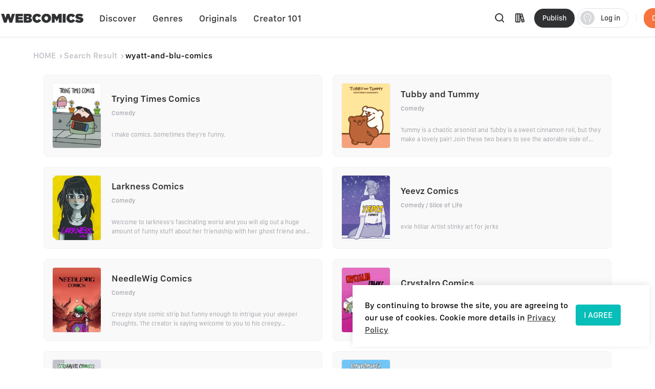

--- FILE ---
content_type: text/html; charset=utf-8
request_url: https://webcomicsapp.com/keyword/wyatt-and-blu-comics
body_size: 83908
content:
<!doctype html>
<html data-n-head-ssr lang="en" data-n-head="%7B%22lang%22:%7B%22ssr%22:%22en%22%7D%7D">
<head >
  <script type="0d5927622b4666b543b4a30a-text/javascript">function checkWebp(){try{return 0===document.createElement("canvas").toDataURL("image/webp").indexOf("data:image/webp")}catch(e){return!1}}window.onload=function(){checkWebp()?document.getElementsByTagName("body")[0].classList.add("webp"):document.getElementsByTagName("body")[0].classList.add("common")}</script>
  <title>wyatt-and-blu-comics | Free Reading | All At WebComics App®</title><meta data-n-head="ssr" charset="utf-8"><meta data-n-head="ssr" name="referrer" content="same-origin"><meta data-n-head="ssr" name="viewport" content="width=device-width, initial-scale=1"><meta data-n-head="ssr" name="format-detection" content="telephone=no"><meta data-n-head="ssr" property="al:web:url" content="https://g5kpb.app.goo.gl/PKNX"><meta data-n-head="ssr" property="al:ios:url" content="https://g5kpb.app.goo.gl/PKNX"><meta data-n-head="ssr" property="al:ios:app_store_id" content="1337550955"><meta data-n-head="ssr" property="al:ios:app_name" content="WebComics - Daily Manga"><meta data-n-head="ssr" property="al:android:url" content="https://g5kpb.app.goo.gl/PKNX"><meta data-n-head="ssr" property="al:android:package" content="com.webcomics.manga"><meta data-n-head="ssr" property="al:android:app_name" content="WebComics"><meta data-n-head="ssr" property="al:web:should_fallback" content="false"><meta data-n-head="ssr" name="mobile-agent" content="format=html5; url=https://www.webcomicsapp.com"><meta data-n-head="ssr" data-hid="charset" charset="utf-8"><meta data-n-head="ssr" data-hid="mobile-web-app-capable" name="mobile-web-app-capable" content="yes"><meta data-n-head="ssr" data-hid="apple-mobile-web-app-title" name="apple-mobile-web-app-title" content="webcomics"><meta data-n-head="ssr" data-hid="og:site_name" name="og:site_name" property="og:site_name" content="webcomics"><meta data-n-head="ssr" data-hid="keywords" name="keywords" content="wyatt-and-blu-comics,comics,manga,anime,online manga reader,manga reader,manga anime,manga books,comic books,one piece comics,marvel comics,webtoon"><meta data-n-head="ssr" data-hid="description" name="description" content="Read wyatt-and-blu-comics freely on WebComics. Check out of wyatt-and-blu-comics on WebComics."><meta data-n-head="ssr" name="twitter:title" content="wyatt-and-blu-comics | Free Reading | All At WebComics App®"><meta data-n-head="ssr" name="twitter:description" content="Keywords  - wyatt-and-blu-comics on WebComics. Check it out to know more."><meta data-n-head="ssr" name="twitter:image" content="https://h5.webcomicsapp.com/public/app/res/share_image.jpg"><meta data-n-head="ssr" name="twitter:card" content="summary_large_image"><meta data-n-head="ssr" data-hid="og:title" property="og:title" content="wyatt-and-blu-comics | Free Reading | All At WebComics App®"><meta data-n-head="ssr" data-hid="og:image" property="og:image" content="https://h5.webcomicsapp.com/public/app/res/share_image.jpg"><meta data-n-head="ssr" property="og:image:width" content="1080"><meta data-n-head="ssr" property="og:image:height" content="720"><meta data-n-head="ssr" property="og:locale" content="en_US"><meta data-n-head="ssr" data-hid="og:type" property="og:type" content="website"><meta data-n-head="ssr" property="fb:app_id" content="214394325796134"><meta data-n-head="ssr" data-hid="og:description" property="og:description" content="Keywords  - wyatt-and-blu-comics on WebComics. Check it out to know more."><meta data-n-head="ssr" property="og:url" content="https://www.webcomicsapp.com/keywords/AA/1"><link data-n-head="ssr" rel="icon" type="image/x-icon" href="https://www.webcomicsapp.com/favicon.ico"><link data-n-head="ssr" rel="apple-touch-icon" href="https://www.webcomicsapp.com/public/pc/image/logo.png"><link data-n-head="ssr" rel="preconnect" href="https://imgg.mangaina.com" crossorigin=""><link data-n-head="ssr" rel="preconnect" href="https://www.webcomicsapp.com" crossorigin=""><link data-n-head="ssr" rel="preconnect" href="https://fonts.googleapis.com" crossorigin=""><link data-n-head="ssr" rel="preconnect" href="https://fonts.gstatic.com" crossorigin=""><link data-n-head="ssr" rel="dns-prefetch" href="https://imgg.mangaina.com"><link data-n-head="ssr" rel="dns-prefetch" href="https://www.webcomicsapp.com"><link data-n-head="ssr" rel="dns-prefetch" href="https://fonts.googleapis.com"><link data-n-head="ssr" rel="dns-prefetch" href="https://fonts.gstatic.com"><link data-n-head="ssr" rel="dns-prefetch" href="https://www.google-analytics.com"><link data-n-head="ssr" rel="dns-prefetch" href="https://www.googletagmanager.com"><link data-n-head="ssr" rel="preload" as="style" href="https://www.webcomicsapp.com/_nuxt/css/app.css"><link data-n-head="ssr" rel="preload" as="script" href="https://www.webcomicsapp.com/_nuxt/js/app.js"><link data-n-head="ssr" rel="preload" as="font" type="font/woff2" href="/_nuxt/fonts/iconfont.woff2" crossorigin=""><link data-n-head="ssr" rel="preload" as="image" href="https://www.webcomicsapp.com/public/pc/image/logo.png"><link data-n-head="ssr" data-hid="shortcut-icon" rel="shortcut icon" href="/favicon.ico"><link data-n-head="ssr" rel="manifest" href="/_nuxt/manifest.f340993e.json" data-hid="manifest"><script data-n-head="ssr" data-hid="CollectionPage-schema" type="application/ld+json">{"@context": "https://schema.org","@graph": [{"@type": "CollectionPage","@id": "https://www.webcomicsapp.com/search/wyatt-and-blu-comics/#webpage","url": "https://www.webcomicsapp.com/search/wyatt-and-blu-comics","inLanguage": "en-US","name": "wyatt-and-blu-comics","isPartOf": {"@id": "https://www.webcomicsapp.com/#website"}}]}</script><link rel="preload" crossorigin="true" href="/_nuxt/d0cc2e9.js" as="script"><link rel="preload" crossorigin="true" href="/_nuxt/77971ce.js" as="script"><link rel="preload" crossorigin="true" href="/_nuxt/2dbe043.js" as="script"><link rel="preload" crossorigin="true" href="/_nuxt/ee5e28e.js" as="script"><link rel="preload" crossorigin="true" href="/_nuxt/04eb153.js" as="script"><link rel="preload" crossorigin="true" href="/_nuxt/a6e1023.js" as="script"><link rel="preload" crossorigin="true" href="/_nuxt/6c45571.js" as="script"><link rel="preload" crossorigin="true" href="/_nuxt/8f9d027.js" as="script"><link rel="preload" crossorigin="true" href="/_nuxt/43ba598.js" as="script"><link rel="preload" crossorigin="true" href="/_nuxt/1713392.js" as="script"><link rel="preload" crossorigin="true" href="/_nuxt/6ce279c.js" as="script"><link rel="preload" crossorigin="true" href="/_nuxt/6d03823.js" as="script"><link rel="preload" crossorigin="true" href="/_nuxt/f5e73fe.js" as="script"><link rel="preload" crossorigin="true" href="/_nuxt/0c4dc81.js" as="script"><link rel="preload" crossorigin="true" href="/_nuxt/0ef4fba.js" as="script"><link rel="preload" crossorigin="true" href="/_nuxt/dcabe9d.js" as="script"><link rel="preload" crossorigin="true" href="/_nuxt/ce92fd5.js" as="script"><link rel="preload" crossorigin="true" href="/_nuxt/4bca3d5.js" as="script"><link rel="preload" crossorigin="true" href="/_nuxt/75b1bdd.js" as="script"><link rel="preload" crossorigin="true" href="/_nuxt/229b9a5.js" as="script"><link rel="preload" crossorigin="true" href="/_nuxt/5e3de3e.js" as="script"><link rel="preload" crossorigin="true" href="/_nuxt/a2a3b6a.js" as="script"><link rel="preload" crossorigin="true" href="/_nuxt/ec08085.js" as="script"><link rel="preload" crossorigin="true" href="/_nuxt/1a7ac26.js" as="script"><link rel="preload" crossorigin="true" href="/_nuxt/7284dee.js" as="script"><link rel="preload" crossorigin="true" href="/_nuxt/6829d20.js" as="script"><link rel="preload" crossorigin="true" href="/_nuxt/1e720b2.js" as="script"><link rel="preload" crossorigin="true" href="/_nuxt/885f45e.js" as="script"><link rel="preload" crossorigin="true" href="/_nuxt/95a8e78.js" as="script"><link rel="preload" crossorigin="true" href="/_nuxt/40a07fd.js" as="script"><link rel="preload" crossorigin="true" href="/_nuxt/26befcc.js" as="script"><link rel="preload" crossorigin="true" href="/_nuxt/9256767.js" as="script"><link rel="preload" crossorigin="true" href="/_nuxt/ec725de.js" as="script"><link rel="preload" crossorigin="true" href="/_nuxt/944f91c.js" as="script"><link rel="preload" crossorigin="true" href="/_nuxt/2f88d8e.js" as="script"><link rel="preload" crossorigin="true" href="/_nuxt/60eb95e.js" as="script"><link rel="preload" crossorigin="true" href="/_nuxt/0ffc3d4.js" as="script"><link rel="preload" crossorigin="true" href="/_nuxt/4d6a016.js" as="script"><link rel="preload" crossorigin="true" href="/_nuxt/8b95fcb.js" as="script"><link rel="preload" crossorigin="true" href="/_nuxt/aa4c57f.js" as="script"><link rel="preload" crossorigin="true" href="/_nuxt/f722e69.js" as="script"><style data-vue-ssr-id="5c3ed9bc:0 a832f692:0 43a706f7:0 52da133a:0 7f914dc6:0 6439d180:0 4c41b182:0 4bd4db72:0 ab61e4e2:0 16134607:0 3ee1caf9:0">@font-face{font-family:"SFProText";src:url(/_nuxt/fonts/SanFranciscoText-Medium.fc5288f.otf);font-weight:400;font-style:normal;font-display:swap}@font-face{font-family:"SFProText-Medium";src:url(/_nuxt/fonts/SanFranciscoText-Medium.fc5288f.otf);font-weight:400;font-style:normal;font-display:swap}@font-face{font-family:"SFProText-Semibold";src:url(/_nuxt/fonts/SanFranciscoText-Semibold.4ab6201.otf);font-weight:400;font-style:normal;font-display:swap}@font-face{font-family:"SFProText-Regular";src:url(/_nuxt/fonts/SanFranciscoText-Regular.3833d9c.otf);font-weight:400;font-style:normal;font-display:swap}@font-face{font-family:"SFProText-Bold";src:url(/_nuxt/fonts/SanFranciscoText-Bold.caa5781.otf);font-weight:400;font-style:normal;font-display:swap}@font-face{font-family:"Gilroy-Medium";src:url(/_nuxt/fonts/Gilroy-Medium-2.9f1092d.otf);font-weight:400;font-style:normal;font-display:swap}@font-face{font-family:"Gilroy-Regular";src:url(/_nuxt/fonts/gilroy-regular-3.86bc2a5.otf);font-weight:400;font-style:normal;font-display:swap}@font-face{font-family:"Gilroy-Bold";src:url(/_nuxt/fonts/gilroy-bold-4.a64a9ab.otf);font-weight:400;font-style:normal;font-display:swap}@font-face{font-family:"Gilroy-Black";src:url(/_nuxt/fonts/gilroy-black-6.6b91119.otf);font-weight:400;font-style:normal;font-display:swap}@font-face{font-family:"Gilroy-ExtraBoldItalic";src:url(/_nuxt/fonts/Gilroy-ExtraBoldItalic-10.250db73.otf);font-weight:400;font-style:normal;font-display:swap}button,input,optgroup,select,textarea{color:inherit;margin:0}*{font-family:SFProText-Medium,SFProText,-apple-system,BlinkMacSystemFont,Helvetica Neue,Arial,Segoe UI,PingFang SC,Microsoft Yahei,Hiragino Sans GB,sans-serif,Apple Color Emoji,Segoe UI Emoji,Segoe UI Symbol,Noto Color Emoji}*,:after,:before{box-sizing:border-box;letter-spacing:normal}::-webkit-scrollbar{width:.694444rem;height:.694444rem;background-color:#f5f5f5}::-webkit-scrollbar-track{background-color:#f5f5f5}::-webkit-scrollbar-thumb,::-webkit-scrollbar-track{-webkit-box-shadow:inset 0 0 .416667rem rgba(0,0,0,.3);border-radius:.416667rem}::-webkit-scrollbar-thumb{background-color:#555}html{font-size:14.4px!important}html .el-message{background:rgba(0,0,0,.8);border-color:rgba(0,0,0,.8);border-radius:.5rem;font-size:16px;line-height:32px;padding:12px 20px;max-width:330px;min-width:150px;z-index:3004}html .el-message--info .el-message__content{color:#fff}html .el-message .el-icon-info{display:none}.container{position:relative;width:1110px;margin:0 auto}.container_1400{width:1400px}blockquote,body,code,dd,div,dl,dt,fieldset,figure,form,h1,h2,h3,h4,h5,h6,legend,li,menu,ol,p,pre,ul{padding:0;margin:0;list-style:none}.i-after:after,.i-before:before,[class^=icon]{display:inline-block;background-size:41.666667rem 83.333333rem;font-size:0;content:""}.common .i-after:after,.common .i-before:before,.common [class^=icon]{background-image:url(/_nuxt/img/icons.f4c5127.png)}.webp .i-after:after,.webp .i-before:before,.webp [class^=icon]{background-image:url(/_nuxt/img/icons.82e9f39.webp)}.iconfont{background-image:none!important}img{filter:alpha(opacity=0);width:100%;max-width:100%;vertical-align:middle}.read-box-block img{visibility:visible}.overflow-h{position:fixed;overflow:hidden;left:0;right:0}h1,h2,h3,h4,h5{margin:0;padding:0;font-weight:400}.clearfix:after,.clearfix:before{content:" ";display:table}.seo-logo{display:none}header{position:fixed;top:0;left:0;right:0;z-index:10}a{cursor:pointer;text-decoration:none}a,a:hover{color:#303133}.cursor-pointer{cursor:pointer}.text-center{text-align:center}.toast-loading{display:none;width:10.42vw;height:10.42vw;background:rgba(0,0,0,.8);border-radius:.5rem;position:fixed;top:50%;z-index:3003;left:50%;transform:translate3d(-50%,-50%,0)}.toast-loading.toast-loading:after{background:url([data-uri]) no-repeat;background-size:100% 100%;content:"";display:block;width:2.6vw;height:2.6vw;margin:4vw;transform-origin:center;-webkit-transform-origin:center;animation:rotating 1s linear infinite;-webkit-animation:rotating 1s linear infinite}.show{display:block}.overflow-2{text-overflow:ellipsis;display:-webkit-box;-webkit-line-clamp:2;overflow:hidden;/*! autoprefixer: off */-webkit-box-orient:vertical}main>div:first-child{min-height:calc(100vh - 31.94444rem)}.iconfont_18{font-size:1.25rem!important}.whClaa-044{width:1.111111rem}.whClaa-05,.whClaa-044{height:100%;display:inline-block;float:left}.whClaa-05{width:1.388889rem}.whClaa-50{width:3.472222rem}.whClaa-40,.whClaa-50{height:100%;display:flex}.whClaa-40{width:2.777778rem}.whClaa-30{width:2.083333rem}.whClaa-25,.whClaa-30{height:100%;display:flex}.whClaa-25{width:1.736111rem}.whClaa-20{width:1.388889rem}.whClaa-10,.whClaa-20{height:100%;display:flex}.whClaa-10{width:.694444rem}.iconFontIcon{cursor:pointer;width:3.333333rem;height:3.333333rem;vertical-align:-.15em;fill:currentColor;overflow:hidden;background-image:none!important}.comic-container{max-width:77.083333rem;margin:auto}.read-container{width:43.75%;background-color:#fff}.comic-read .read-container{width:63.75%;background-color:#fff}@media (max-width:1388px) and (min-width:1025px){.comic-container{max-width:67.222222rem!important}.pager-read .read-container{width:52%}.comic-read .read-container{width:72%}}@media (max-width:1024px) and (min-width:993px){.comic-container{max-width:90%}.pager-read .read-container{width:56%}.comic-read .read-container{width:67%}}@media (max-width:992px) and (min-width:769px){.comic-container{max-width:90%}.pure-u-lg-1-4{width:25%}.pager-read .read-container{width:54%}.comic-read .read-container{width:74%}}@media (max-width:992px){.mobile-none{display:none!important}.read-container{width:100%!important}}.el-tabs__nav .el-tabs__active-bar{background-color:#07beb8;border-radius:.555556rem;-webkit-border-radius:.555556rem;-moz-border-radius:.555556rem;-ms-border-radius:.555556rem;-o-border-radius:.555556rem}.sunPage .v-modal{z-index:10!important;background:none!important}.checkout-body-page{background-color:#f3f5f7}.pager-more .el-breadcrumb{font-size:1.111111rem;font-family:SFProText-Medium,SFProText;font-weight:500;line-height:1.319444rem;padding-top:1.805556rem;padding-bottom:1.805556rem}.pager-more .el-breadcrumb .el-breadcrumb__item .is-link{color:#959595!important}.pager-more .el-breadcrumb .el-breadcrumb__item .el-icon-arrow-right{margin:0 .3rem;font-weight:700;font-size:.972222rem}.pager-more .el-breadcrumb .el-breadcrumb__item .is-link:hover{color:#959595!important}.pager-more .el-breadcrumb .el-breadcrumb__item .el-breadcrumb__inner{color:#303133;font-weight:700}.page-overlay{z-index:33!important;background-color:hsla(0,0%,100%,0)!important}.page-overlay .wrapper{display:flex;align-items:center;justify-content:center;height:100%}.page-overlay .wrapper .van-loading{width:11.111111rem;height:8.333333rem;text-align:center;background:rgba(0,0,0,.6);padding-top:2.986111rem;border-radius:.694444rem}.blue-text{color:#5286ee}body .el-message .el-message__content{color:#fff}#modal-pending{background-color:rgba(0,0,0,.6)}#modal-pending .el-dialog{border-radius:.555556rem}.success-message{padding:2.083333rem 2.777778rem;border-radius:1.527778rem;font-size:1.527778rem;background:rgba(0,0,0,.8);position:fixed;top:50%;z-index:1003;left:50%;transform:translate3d(-50%,-50%,0);font-family:SFProText-Medium,SFProText;font-weight:500;color:#fff;line-height:.53rem;text-align:center}.success-message img{margin-bottom:1.597222rem;width:4.236111rem;border:.694444rem solid #5d5d5d;border-radius:3.472222rem}.success-message p{height:2.083333rem}.paypal-btn{padding:0 1.527778rem}.pay-rules{padding:.694444rem 1.527778rem 0}.el-message--info .el-message__content{margin:auto}.icon-bonus{position:fixed;top:52.5%;right:8.5%;cursor:pointer;width:10.416667rem;height:11.527778rem;background-position:0 -16.944444rem;z-index:20}.icon-bonus .buyer-bonus-close{position:absolute;top:0;right:0;width:21%;height:2.083333rem}
ol,ul{list-style:none}*,:after,:before{box-sizing:border-box;letter-spacing:normal}a{text-decoration:none}h1,h2,h3,h4,ol,p,ul{margin:0;padding:0}input::-webkit-inner-spin-button,input::-webkit-outer-spin-button{-webkit-appearance:none}a{color:#303133}a,a:hover{text-decoration:none;cursor:pointer}.show{display:block!important}.hide{display:none!important}.text-center{text-align:center}*,body{font-family:SFProText-Medium,SFProText,-apple-system,BlinkMacSystemFont,"Segoe UI",Roboto,"Helvetica Neue",Arial,sans-serif,"Apple Color Emoji","Segoe UI Emoji","Segoe UI Symbol"}body{margin:0;padding:0;font-size:12px;font-weight:400;line-height:1.5}.Modal{position:absolute;top:0;right:0;bottom:0;left:0;background:transparent;visibility:hidden}.Modal .content{position:absolute;left:50%;top:30%;width:50%;padding:3.472222rem;border-radius:.208333rem;background:#fff;transform:translate(-50%,-30%) scale(0)}.modal-share{display:none}#modal-share .modal-share-mask{background-color:rgba(0,0,0,.6);position:fixed;top:0;right:0;bottom:0;left:0;z-index:998}#modal-share .modal-share-content{position:fixed;top:50%;left:50%;transform:translate3d(-50%,-50%,0);-webkit-transform:translate3d(-50%,-50%,0);z-index:999;overflow:visible;overflow:initial;background-color:#fff;display:flex;flex-direction:column;justify-content:space-between;align-items:center;width:25rem;padding:1.666667rem;border-radius:.555556rem}#modal-share .modal-share-content .img_share_girls{position:absolute;top:-6.944444rem;width:auto}#modal-share .modal-share-content .share-tit{font-size:1.25rem;font-weight:700;font-family:SFProText-Bold,SFProText;color:#303133;line-height:1.736111rem;text-align:center;padding:0 .694444rem}#modal-share .modal-share-content .addthis_toolbox{padding:1.666667rem 1.805556rem 2.222222rem}#modal-share .modal-share-content .custom_images{display:flex;flex-wrap:wrap;justify-content:center}.custom_images .addthis_copy_url,.custom_images a{margin:0 4%;width:25%!important;display:flex;flex-direction:column;align-items:center;cursor:pointer}.addthis_copy_url img,.custom_images a img{margin-top:.833333rem;margin-bottom:.277778rem;width:3.333333rem}#modal-share .modal-share-content .share-cancel{width:21.666667rem;height:3.055556rem;background:#f0f1f5;border-radius:.555556rem .555556rem .555556rem .555556rem;font-size:1.111111rem;font-family:SFProText-Medium,SFProText;font-weight:500;color:#606266;line-height:3.055556rem;text-align:center;cursor:pointer}#modal-share .modal-share-content .imgShareGirls{position:absolute;top:-6.944444rem;width:auto}
@font-face{font-family:"iconfont";src:url(/_nuxt/fonts/iconfont.9388b25.ttf) format("truetype")}.iconfont{font-family:"iconfont"!important;font-size:1.111111rem;font-style:normal;-webkit-font-smoothing:antialiased;-moz-osx-font-smoothing:grayscale}.icon-favorite-add:before{content:"\e654"}.icon-favorited-add:before{content:"\e655"}.icon-book:before{content:"\e656"}.icon-library:before{content:"\e657"}.icon-search:before{content:"\e658"}.icon-arrow-down-trangle:before{content:"\e659"}.icon-hot:before{content:"\e65a"}.icon-like:before{content:"\e65b"}.icon-arrow-left:before{content:"\e65c"}.icon-cancel:before{content:"\e65d"}.icon-arrow-back:before{content:"\e65e"}.icon-eye-visible:before{content:"\e65f"}.icon-eye-invisible:before{content:"\e660"}.icon-comment:before{content:"\e661"}.icon-sort-down:before{content:"\e662"}.icon-sort-up:before{content:"\e663"}.icon-favorite-default:before{content:"\e664"}.icon-favorite-selected:before{content:"\e665"}.icon-ic-edit-alt:before{content:"\e666"}.icon-arrow-circle-down:before{content:"\e667"}.icon-logout:before{content:"\e669"}.icon-share:before{content:"\e66a"}.icon-fabulous-default:before{content:"\e66b"}.icon-fabulous-selected:before{content:"\e66c"}.icon-lock:before{content:"\e66d"}.icon-unlock:before{content:"\e66e"}.icon-account-apple:before{content:"\e668"}.icon-account-google:before{content:"\e66f"}.icon-account-facebook:before{content:"\e670"}.icon-account-twitter:before{content:"\e671"}.icon-account-line:before{content:"\e672"}.icon-gems:before{content:"\e673"}.icon-add_circle:before{content:"\e674"}.icon-login-facebook:before{content:"\e675"}.icon-login-apple:before{content:"\e676"}.icon-login-line:before{content:"\e677"}.icon-login-google:before{content:"\e678"}.icon-login-twitter:before{content:"\e679"}.icon-check-success:before{content:"\e67a"}.icon-check-corner:before{content:"\e67b"}.icon-check-circle-selected:before{content:"\e67c"}.icon-calendar:before{content:"\e67d"}.icon-avatar-default:before{content:"\e67e"}.icon-list-chapter:before{content:"\e67f"}.icon-home-line:before{content:"\e680"}.icon-check-circle:before{content:"\e681"}.icon-payment-card:before{content:"\e682"}
.el-button{display:inline-block;line-height:1;white-space:nowrap;cursor:pointer;background:#fff;border:1px solid #e8e9ed;color:#303133;-webkit-appearance:none;text-align:center;box-sizing:border-box;outline:none;margin:0;transition:.1s;font-weight:500;-moz-user-select:none;-webkit-user-select:none;-ms-user-select:none;padding:.833333rem 1.388889rem;font-size:.972222rem;border-radius:.277778rem}.el-button+.el-button{margin-left:.694444rem}.el-button.is-round{padding:.833333rem 1.388889rem}.el-button:focus,.el-button:hover{color:#07beb8;border-color:#b5ecea;background-color:#e6f9f8}.el-button:active{color:#0bb0ab;border-color:#0bb0ab;outline:none}.el-button::-moz-focus-inner{border:0}.el-button [class*=el-icon-]+span{margin-left:.347222rem}.el-button.is-plain:focus,.el-button.is-plain:hover{background:#fff;border-color:#07beb8;color:#07beb8}.el-button.is-plain:active{background:#fff;outline:none}.el-button.is-active,.el-button.is-plain:active{border-color:#0bb0ab;color:#0bb0ab}.el-button.is-disabled,.el-button.is-disabled:focus,.el-button.is-disabled:hover{color:#c0c4cc;cursor:not-allowed;background-image:none;background-color:#fff;border-color:#ebeef5}.el-button.is-disabled.el-button--text{background-color:transparent}.el-button.is-disabled.is-plain,.el-button.is-disabled.is-plain:focus,.el-button.is-disabled.is-plain:hover{background-color:#fff;border-color:#ebeef5;color:#c0c4cc}.el-button.is-loading{position:relative;pointer-events:none}.el-button.is-loading:before{pointer-events:none;content:"";position:absolute;left:-1px;top:-1px;right:-1px;bottom:-1px;border-radius:inherit;background-color:hsla(0,0%,100%,.35)}.el-button.is-round{border-radius:1.388889rem;padding:.833333rem 1.597222rem}.el-button.is-circle{border-radius:50%;padding:.833333rem}.el-button--primary{color:#fff;background-color:#07beb8;border-color:#07beb8}.el-button--primary:focus,.el-button--primary:hover{background:#39cbc6;border-color:#39cbc6;color:#fff}.el-button--primary:active{outline:none}.el-button--primary.is-active,.el-button--primary:active{background:#0bb0ab;border-color:#0bb0ab;color:#fff}.el-button--primary.is-disabled,.el-button--primary.is-disabled:active,.el-button--primary.is-disabled:focus,.el-button--primary.is-disabled:hover{color:#fff;background-color:#83dfdc;border-color:#83dfdc}.el-button--primary.is-plain{color:#07beb8;background:#e6f9f8;border-color:#9ce5e3}.el-button--primary.is-plain:focus,.el-button--primary.is-plain:hover{background:#07beb8;border-color:#07beb8;color:#fff}.el-button--primary.is-plain:active{background:#0bb0ab;border-color:#0bb0ab;color:#fff;outline:none}.el-button--primary.is-plain.is-disabled,.el-button--primary.is-plain.is-disabled:active,.el-button--primary.is-plain.is-disabled:focus,.el-button--primary.is-plain.is-disabled:hover{color:#6ad8d4;background-color:#e6f9f8;border-color:#cdf2f1}.el-button--success{color:#fff;background-color:#67c23a;border-color:#67c23a}.el-button--success:focus,.el-button--success:hover{background:#85ce61;border-color:#85ce61;color:#fff}.el-button--success:active{outline:none}.el-button--success.is-active,.el-button--success:active{background:#62b439;border-color:#62b439;color:#fff}.el-button--success.is-disabled,.el-button--success.is-disabled:active,.el-button--success.is-disabled:focus,.el-button--success.is-disabled:hover{color:#fff;background-color:#b3e19d;border-color:#b3e19d}.el-button--success.is-plain{color:#67c23a;background:#f0f9eb;border-color:#c2e7b0}.el-button--success.is-plain:focus,.el-button--success.is-plain:hover{background:#67c23a;border-color:#67c23a;color:#fff}.el-button--success.is-plain:active{background:#62b439;border-color:#62b439;color:#fff;outline:none}.el-button--success.is-plain.is-disabled,.el-button--success.is-plain.is-disabled:active,.el-button--success.is-plain.is-disabled:focus,.el-button--success.is-plain.is-disabled:hover{color:#a4da89;background-color:#f0f9eb;border-color:#e1f3d8}.el-button--warning{color:#fff;background-color:#e6a23c;border-color:#e6a23c}.el-button--warning:focus,.el-button--warning:hover{background:#ebb563;border-color:#ebb563;color:#fff}.el-button--warning:active{outline:none}.el-button--warning.is-active,.el-button--warning:active{background:#d4973b;border-color:#d4973b;color:#fff}.el-button--warning.is-disabled,.el-button--warning.is-disabled:active,.el-button--warning.is-disabled:focus,.el-button--warning.is-disabled:hover{color:#fff;background-color:#f3d19e;border-color:#f3d19e}.el-button--warning.is-plain{color:#e6a23c;background:#fdf6ec;border-color:#f5dab1}.el-button--warning.is-plain:focus,.el-button--warning.is-plain:hover{background:#e6a23c;border-color:#e6a23c;color:#fff}.el-button--warning.is-plain:active{background:#d4973b;border-color:#d4973b;color:#fff;outline:none}.el-button--warning.is-plain.is-disabled,.el-button--warning.is-plain.is-disabled:active,.el-button--warning.is-plain.is-disabled:focus,.el-button--warning.is-plain.is-disabled:hover{color:#f0c78a;background-color:#fdf6ec;border-color:#faecd8}.el-button--danger{color:#fff;background-color:#f56c6c;border-color:#f56c6c}.el-button--danger:focus,.el-button--danger:hover{background:#f78989;border-color:#f78989;color:#fff}.el-button--danger:active{outline:none}.el-button--danger.is-active,.el-button--danger:active{background:#e16666;border-color:#e16666;color:#fff}.el-button--danger.is-disabled,.el-button--danger.is-disabled:active,.el-button--danger.is-disabled:focus,.el-button--danger.is-disabled:hover{color:#fff;background-color:#fab6b6;border-color:#fab6b6}.el-button--danger.is-plain{color:#f56c6c;background:#fef0f0;border-color:#fbc4c4}.el-button--danger.is-plain:focus,.el-button--danger.is-plain:hover{background:#f56c6c;border-color:#f56c6c;color:#fff}.el-button--danger.is-plain:active{background:#e16666;border-color:#e16666;color:#fff;outline:none}.el-button--danger.is-plain.is-disabled,.el-button--danger.is-plain.is-disabled:active,.el-button--danger.is-plain.is-disabled:focus,.el-button--danger.is-plain.is-disabled:hover{color:#f9a7a7;background-color:#fef0f0;border-color:#fde2e2}.el-button--info{color:#fff;background-color:#909399;border-color:#909399}.el-button--info:focus,.el-button--info:hover{background:#a6a9ad;border-color:#a6a9ad;color:#fff}.el-button--info:active{outline:none}.el-button--info.is-active,.el-button--info:active{background:#86898f;border-color:#86898f;color:#fff}.el-button--info.is-disabled,.el-button--info.is-disabled:active,.el-button--info.is-disabled:focus,.el-button--info.is-disabled:hover{color:#fff;background-color:#c8c9cc;border-color:#c8c9cc}.el-button--info.is-plain{color:#909399;background:#f4f4f5;border-color:#d3d4d6}.el-button--info.is-plain:focus,.el-button--info.is-plain:hover{background:#909399;border-color:#909399;color:#fff}.el-button--info.is-plain:active{background:#86898f;border-color:#86898f;color:#fff;outline:none}.el-button--info.is-plain.is-disabled,.el-button--info.is-plain.is-disabled:active,.el-button--info.is-plain.is-disabled:focus,.el-button--info.is-plain.is-disabled:hover{color:#bcbec2;background-color:#f4f4f5;border-color:#e9e9eb}.el-button--medium{font-size:.972222rem;border-radius:.277778rem}.el-button--medium,.el-button--medium.is-round{padding:.694444rem 1.388889rem}.el-button--medium.is-circle{padding:.694444rem}.el-button--small{font-size:.833333rem;border-radius:.208333rem}.el-button--small,.el-button--small.is-round{padding:.625rem 1.041667rem}.el-button--small.is-circle{padding:.625rem}.el-button--mini{font-size:.833333rem;border-radius:.208333rem}.el-button--mini,.el-button--mini.is-round{padding:.486111rem 1.041667rem}.el-button--mini.is-circle{padding:.486111rem}.el-button--text{border-color:transparent;color:#07beb8;background:transparent;padding-left:0;padding-right:0}.el-button--text:focus,.el-button--text:hover{color:#39cbc6;border-color:transparent;background-color:transparent}.el-button--text:active{color:#0bb0ab;background-color:transparent}.el-button--text.is-disabled,.el-button--text.is-disabled:focus,.el-button--text.is-disabled:hover,.el-button--text:active{border-color:transparent}.el-button-group{display:inline-block;vertical-align:middle}.el-button-group:after,.el-button-group:before{display:table;content:""}.el-button-group:after{clear:both}.el-button-group>.el-button{float:left;position:relative}.el-button-group>.el-button+.el-button{margin-left:0}.el-button-group>.el-button.is-disabled{z-index:1}.el-button-group>.el-button:first-child{border-top-right-radius:0;border-bottom-right-radius:0}.el-button-group>.el-button:last-child{border-top-left-radius:0;border-bottom-left-radius:0}.el-button-group>.el-button:first-child:last-child{border-top-right-radius:.277778rem;border-bottom-right-radius:.277778rem;border-top-left-radius:.277778rem;border-bottom-left-radius:.277778rem}.el-button-group>.el-button:first-child:last-child.is-round{border-radius:1.388889rem}.el-button-group>.el-button:first-child:last-child.is-circle{border-radius:50%}.el-button-group>.el-button:not(:first-child):not(:last-child){border-radius:0}.el-button-group>.el-button:not(:last-child){margin-right:-1px}.el-button-group>.el-button.is-active,.el-button-group>.el-button:not(.is-disabled):active,.el-button-group>.el-button:not(.is-disabled):focus,.el-button-group>.el-button:not(.is-disabled):hover{z-index:1}.el-button-group>.el-dropdown>.el-button{border-top-left-radius:0;border-bottom-left-radius:0;border-left-color:hsla(0,0%,100%,.5)}.el-button-group .el-button--primary:first-child{border-right-color:hsla(0,0%,100%,.5)}.el-button-group .el-button--primary:last-child{border-left-color:hsla(0,0%,100%,.5)}.el-button-group .el-button--primary:not(:first-child):not(:last-child){border-left-color:hsla(0,0%,100%,.5);border-right-color:hsla(0,0%,100%,.5)}.el-button-group .el-button--success:first-child{border-right-color:hsla(0,0%,100%,.5)}.el-button-group .el-button--success:last-child{border-left-color:hsla(0,0%,100%,.5)}.el-button-group .el-button--success:not(:first-child):not(:last-child){border-left-color:hsla(0,0%,100%,.5);border-right-color:hsla(0,0%,100%,.5)}.el-button-group .el-button--warning:first-child{border-right-color:hsla(0,0%,100%,.5)}.el-button-group .el-button--warning:last-child{border-left-color:hsla(0,0%,100%,.5)}.el-button-group .el-button--warning:not(:first-child):not(:last-child){border-left-color:hsla(0,0%,100%,.5);border-right-color:hsla(0,0%,100%,.5)}.el-button-group .el-button--danger:first-child{border-right-color:hsla(0,0%,100%,.5)}.el-button-group .el-button--danger:last-child{border-left-color:hsla(0,0%,100%,.5)}.el-button-group .el-button--danger:not(:first-child):not(:last-child){border-left-color:hsla(0,0%,100%,.5);border-right-color:hsla(0,0%,100%,.5)}.el-button-group .el-button--info:first-child{border-right-color:hsla(0,0%,100%,.5)}.el-button-group .el-button--info:last-child{border-left-color:hsla(0,0%,100%,.5)}.el-button-group .el-button--info:not(:first-child):not(:last-child){border-left-color:hsla(0,0%,100%,.5);border-right-color:hsla(0,0%,100%,.5)}.el-form--label-left .el-form-item__label{text-align:left}.el-form--label-top .el-form-item__label{float:none;display:inline-block;text-align:left;padding:0 0 .694444rem}.el-form--inline .el-form-item{display:inline-block;margin-right:.694444rem;vertical-align:top}.el-form--inline .el-form-item__label{float:none;display:inline-block}.el-form--inline .el-form-item__content{display:inline-block;vertical-align:top}.el-form--inline.el-form--label-top .el-form-item__content{display:block}.el-form-item{margin-bottom:1.527778rem}.el-form-item:after,.el-form-item:before{display:table;content:""}.el-form-item:after{clear:both}.el-form-item .el-form-item{margin-bottom:0}.el-form-item .el-input__validateIcon{display:none}.el-form-item--medium .el-form-item__content,.el-form-item--medium .el-form-item__label{line-height:2.5rem}.el-form-item--small .el-form-item__content,.el-form-item--small .el-form-item__label{line-height:2.222222rem}.el-form-item--small.el-form-item{margin-bottom:1.25rem}.el-form-item--small .el-form-item__error{padding-top:.138889rem}.el-form-item--mini .el-form-item__content,.el-form-item--mini .el-form-item__label{line-height:1.944444rem}.el-form-item--mini.el-form-item{margin-bottom:1.25rem}.el-form-item--mini .el-form-item__error{padding-top:1px}.el-form-item__label-wrap{float:left}.el-form-item__label-wrap .el-form-item__label{display:inline-block;float:none}.el-form-item__label{text-align:right;vertical-align:middle;float:left;color:#303133;padding:0 .833333rem 0 0;box-sizing:border-box}.el-form-item__content,.el-form-item__label{font-size:.972222rem;line-height:2.777778rem}.el-form-item__content{position:relative}.el-form-item__content:after,.el-form-item__content:before{display:table;content:""}.el-form-item__content:after{clear:both}.el-form-item__content .el-input-group{vertical-align:top}.el-form-item__error{color:#f56c6c;font-size:.833333rem;line-height:1;padding-top:.277778rem;position:absolute;top:100%;left:0}.el-form-item__error--inline{position:relative;top:auto;left:auto;display:inline-block;margin-left:.694444rem}.el-form-item.is-required:not(.is-no-asterisk) .el-form-item__label-wrap>.el-form-item__label:before,.el-form-item.is-required:not(.is-no-asterisk)>.el-form-item__label:before{content:"*";color:#f56c6c;margin-right:.277778rem}.el-form-item.is-error .el-input__inner,.el-form-item.is-error .el-input__inner:focus,.el-form-item.is-error .el-textarea__inner,.el-form-item.is-error .el-textarea__inner:focus{border-color:#f56c6c}.el-form-item.is-error .el-input-group__append .el-input__inner,.el-form-item.is-error .el-input-group__prepend .el-input__inner{border-color:transparent}.el-form-item.is-error .el-input__validateIcon{color:#f56c6c}.el-form-item--feedback .el-input__validateIcon,.el-textarea{display:inline-block}.el-textarea{position:relative;width:100%;vertical-align:bottom;font-size:.972222rem}.el-textarea__inner{display:block;resize:vertical;padding:.347222rem 1.041667rem;line-height:1.5;box-sizing:border-box;width:100%;font-size:inherit;color:#303133;background-color:#fff;background-image:none;border:1px solid #e8e9ed;border-radius:.277778rem;transition:border-color .2s cubic-bezier(.645,.045,.355,1)}.el-textarea__inner::-moz-placeholder{color:#c0c4cc}.el-textarea__inner::placeholder{color:#c0c4cc}.el-textarea__inner:hover{border-color:#c0c4cc}.el-textarea__inner:focus{outline:none;border-color:#07beb8}.el-textarea .el-input__count{color:#909399;background:#fff;position:absolute;font-size:.833333rem;bottom:.347222rem;right:.694444rem}.el-textarea.is-disabled .el-textarea__inner{background-color:#f5f7fa;border-color:#e1e2e6;color:#cbced4;cursor:not-allowed}.el-textarea.is-disabled .el-textarea__inner::-moz-placeholder{color:#c0c4cc}.el-textarea.is-disabled .el-textarea__inner::placeholder{color:#c0c4cc}.el-textarea.is-exceed .el-textarea__inner{border-color:#f56c6c}.el-textarea.is-exceed .el-input__count{color:#f56c6c}.el-input{position:relative;font-size:.972222rem;display:inline-block;width:100%}.el-input::-webkit-scrollbar{z-index:11;width:.416667rem}.el-input::-webkit-scrollbar:horizontal{height:.416667rem}.el-input::-webkit-scrollbar-thumb{border-radius:.347222rem;width:.416667rem;background:#b4bccc}.el-input::-webkit-scrollbar-corner,.el-input::-webkit-scrollbar-track{background:#fff}.el-input::-webkit-scrollbar-track-piece{background:#fff;width:.416667rem}.el-input .el-input__clear{color:#c0c4cc;font-size:.972222rem;cursor:pointer;transition:color .2s cubic-bezier(.645,.045,.355,1)}.el-input .el-input__clear:hover{color:#909399}.el-input .el-input__count{height:100%;display:inline-flex;align-items:center;color:#909399;font-size:.833333rem}.el-input .el-input__count .el-input__count-inner{background:#fff;line-height:normal;display:inline-block;padding:0 .347222rem}.el-input__inner{-webkit-appearance:none;background-color:#fff;background-image:none;border-radius:.277778rem;border:1px solid #e8e9ed;box-sizing:border-box;color:#303133;display:inline-block;font-size:inherit;height:2.777778rem;line-height:2.777778rem;outline:none;padding:0 1.041667rem;transition:border-color .2s cubic-bezier(.645,.045,.355,1);width:100%}.el-input__inner::-ms-reveal{display:none}.el-input__inner::-moz-placeholder{color:#c0c4cc}.el-input__inner::placeholder{color:#c0c4cc}.el-input__inner:hover{border-color:#c0c4cc}.el-input__inner:focus{outline:none;border-color:#07beb8}.el-input__suffix{position:absolute;height:100%;right:.347222rem;top:0;text-align:center;color:#c0c4cc;transition:all .3s;pointer-events:none}.el-input__suffix-inner{pointer-events:all}.el-input__prefix{position:absolute;left:.347222rem;top:0;color:#c0c4cc}.el-input__icon,.el-input__prefix{height:100%;text-align:center;transition:all .3s}.el-input__icon{width:1.736111rem;line-height:2.777778rem}.el-input__icon:after{content:"";height:100%;width:0;display:inline-block;vertical-align:middle}.el-input__validateIcon{pointer-events:none}.el-input.is-active .el-input__inner{outline:none;border-color:#07beb8}.el-input.is-disabled .el-input__inner{background-color:#f5f7fa;border-color:#e1e2e6;color:#cbced4;cursor:not-allowed}.el-input.is-disabled .el-input__inner::-moz-placeholder{color:#c0c4cc}.el-input.is-disabled .el-input__inner::placeholder{color:#c0c4cc}.el-input.is-disabled .el-input__icon{cursor:not-allowed}.el-input.is-exceed .el-input__inner{border-color:#f56c6c}.el-input.is-exceed .el-input__suffix .el-input__count{color:#f56c6c}.el-input--suffix .el-input__inner{padding-right:2.083333rem}.el-input--prefix .el-input__inner{padding-left:2.083333rem}.el-input--medium{font-size:.972222rem}.el-input--medium .el-input__inner{height:2.5rem;line-height:2.5rem}.el-input--medium .el-input__icon{line-height:2.5rem}.el-input--small{font-size:.902778rem}.el-input--small .el-input__inner{height:2.222222rem;line-height:2.222222rem}.el-input--small .el-input__icon{line-height:2.222222rem}.el-input--mini{font-size:.833333rem}.el-input--mini .el-input__inner{height:1.944444rem;line-height:1.944444rem}.el-input--mini .el-input__icon{line-height:1.944444rem}.el-input-group{line-height:normal;display:inline-table;width:100%;border-collapse:separate;border-spacing:0}.el-input-group>.el-input__inner{vertical-align:middle;display:table-cell}.el-input-group__append,.el-input-group__prepend{background-color:#f5f7fa;color:#909399;vertical-align:middle;display:table-cell;position:relative;border:1px solid #e8e9ed;border-radius:.277778rem;padding:0 1.388889rem;width:1px;white-space:nowrap}.el-input-group__append:focus,.el-input-group__prepend:focus{outline:none}.el-input-group__append .el-button,.el-input-group__append .el-select,.el-input-group__prepend .el-button,.el-input-group__prepend .el-select{display:inline-block;margin:-.694444rem -1.388889rem}.el-input-group__append button.el-button,.el-input-group__append div.el-select .el-input__inner,.el-input-group__append div.el-select:hover .el-input__inner,.el-input-group__prepend button.el-button,.el-input-group__prepend div.el-select .el-input__inner,.el-input-group__prepend div.el-select:hover .el-input__inner{border-color:transparent;background-color:transparent;color:inherit;border-top:0;border-bottom:0}.el-input-group__append .el-button,.el-input-group__append .el-input,.el-input-group__prepend .el-button,.el-input-group__prepend .el-input{font-size:inherit}.el-input-group__prepend{border-right:0;border-top-right-radius:0;border-bottom-right-radius:0}.el-input-group__append{border-left:0}.el-input-group--prepend .el-input__inner,.el-input-group__append{border-top-left-radius:0;border-bottom-left-radius:0}.el-input-group--prepend .el-select .el-input.is-focus .el-input__inner{border-color:transparent}.el-input-group--append .el-input__inner{border-top-right-radius:0;border-bottom-right-radius:0}.el-input-group--append .el-select .el-input.is-focus .el-input__inner{border-color:transparent}.el-input__inner::-ms-clear{display:none;width:0;height:0}.el-popper .popper__arrow,.el-popper .popper__arrow:after{position:absolute;display:block;width:0;height:0;border-color:transparent;border-style:solid}.el-popper .popper__arrow{border-width:.416667rem;filter:drop-shadow(0 .138889rem .833333rem rgba(0,0,0,.03))}.el-popper .popper__arrow:after{content:" ";border-width:.416667rem}.el-popper[x-placement^=top]{margin-bottom:.833333rem}.el-popper[x-placement^=top] .popper__arrow{bottom:-.416667rem;left:50%;margin-right:.208333rem;border-top-color:#ebeef5;border-bottom-width:0}.el-popper[x-placement^=top] .popper__arrow:after{bottom:1px;margin-left:-.416667rem;border-top-color:#fff;border-bottom-width:0}.el-popper[x-placement^=bottom]{margin-top:.833333rem}.el-popper[x-placement^=bottom] .popper__arrow{top:-.416667rem;left:50%;margin-right:.208333rem;border-top-width:0;border-bottom-color:#ebeef5}.el-popper[x-placement^=bottom] .popper__arrow:after{top:1px;margin-left:-.416667rem;border-top-width:0;border-bottom-color:#fff}.el-popper[x-placement^=right]{margin-left:.833333rem}.el-popper[x-placement^=right] .popper__arrow{top:50%;left:-.416667rem;margin-bottom:.208333rem;border-right-color:#ebeef5;border-left-width:0}.el-popper[x-placement^=right] .popper__arrow:after{bottom:-.416667rem;left:1px;border-right-color:#fff;border-left-width:0}.el-popper[x-placement^=left]{margin-right:.833333rem}.el-popper[x-placement^=left] .popper__arrow{top:50%;right:-.416667rem;margin-bottom:.208333rem;border-right-width:0;border-left-color:#ebeef5}.el-popper[x-placement^=left] .popper__arrow:after{right:1px;bottom:-.416667rem;margin-left:-.416667rem;border-right-width:0;border-left-color:#fff}.el-popover{position:absolute;background:#fff;min-width:10.416667rem;border-radius:.277778rem;border:1px solid #ebeef5;padding:.833333rem;z-index:2000;color:#303133;line-height:1.4;text-align:justify;font-size:.972222rem;box-shadow:0 .138889rem .833333rem 0 rgba(0,0,0,.1);word-break:break-all}.el-popover--plain{padding:1.25rem 1.388889rem}.el-popover__title{color:#303133;font-size:1.111111rem;line-height:1;margin-bottom:.833333rem}.el-popover:focus,.el-popover:focus:active,.el-popover__reference:focus:hover,.el-popover__reference:focus:not(.focusing){outline-width:0}.el-message{min-width:26.388889rem;box-sizing:border-box;border-radius:.277778rem;border:1px solid #ebeef5;position:fixed;left:50%;top:1.388889rem;transform:translateX(-50%);background-color:#edf2fc;transition:opacity .3s,transform .4s,top .4s;overflow:hidden;padding:1.041667rem 1.041667rem 1.041667rem 1.388889rem;display:flex;align-items:center}.el-message.is-center{justify-content:center}.el-message.is-closable .el-message__content{padding-right:1.111111rem}.el-message p{margin:0}.el-message--info .el-message__content{color:#909399}.el-message--success{background-color:#f0f9eb;border-color:#e1f3d8}.el-message--success .el-message__content{color:#67c23a}.el-message--warning{background-color:#fdf6ec;border-color:#faecd8}.el-message--warning .el-message__content{color:#e6a23c}.el-message--error{background-color:#fef0f0;border-color:#fde2e2}.el-message--error .el-message__content{color:#f56c6c}.el-message__icon{margin-right:.694444rem}.el-message__content{padding:0;font-size:.972222rem;line-height:1}.el-message__content:focus{outline-width:0}.el-message__closeBtn{position:absolute;top:50%;right:1.041667rem;transform:translateY(-50%);cursor:pointer;color:#c0c4cc;font-size:1.111111rem}.el-message__closeBtn:focus{outline-width:0}.el-message__closeBtn:hover{color:#909399}.el-message .el-icon-success{color:#67c23a}.el-message .el-icon-error{color:#f56c6c}.el-message .el-icon-info{color:#909399}.el-message .el-icon-warning{color:#e6a23c}.el-message-fade-enter,.el-message-fade-leave-active{opacity:0;transform:translate(-50%,-100%)}.v-modal-enter{-webkit-animation:v-modal-in .2s ease;animation:v-modal-in .2s ease}.v-modal-leave{-webkit-animation:v-modal-out .2s ease forwards;animation:v-modal-out .2s ease forwards}@-webkit-keyframes v-modal-in{0%{opacity:0}}@keyframes v-modal-in{0%{opacity:0}}@-webkit-keyframes v-modal-out{to{opacity:0}}@keyframes v-modal-out{to{opacity:0}}.v-modal{position:fixed;left:0;top:0;width:100%;height:100%;opacity:.5;background:#303133}.el-popup-parent--hidden{overflow:hidden}.el-dialog{position:relative;margin:0 auto 3.472222rem;background:#fff;border-radius:.138889rem;box-shadow:0 1px .208333rem rgba(0,0,0,.3);box-sizing:border-box;width:50%}.el-dialog.is-fullscreen{width:100%;margin-top:0;margin-bottom:0;height:100%;overflow:auto}.el-dialog__wrapper{position:fixed;top:0;right:0;bottom:0;left:0;overflow:auto;margin:0}.el-dialog__header{padding:1.388889rem 1.388889rem .694444rem}.el-dialog__headerbtn{position:absolute;top:1.388889rem;right:1.388889rem;padding:0;background:transparent;border:none;outline:none;cursor:pointer;font-size:1.111111rem}.el-dialog__headerbtn .el-dialog__close{color:#909399}.el-dialog__headerbtn:focus .el-dialog__close,.el-dialog__headerbtn:hover .el-dialog__close{color:#07beb8}.el-dialog__title{line-height:1.666667rem;font-size:1.25rem;color:#303133}.el-dialog__body{padding:30px 20px;color:#303133;font-size:14px;word-break:break-all}.el-dialog__footer{padding:.694444rem 1.388889rem 1.388889rem;text-align:right;box-sizing:border-box}.el-dialog--center{text-align:center}.el-dialog--center .el-dialog__body{text-align:left;text-align:initial;padding:25px 25px 30px}.el-dialog--center .el-dialog__footer{text-align:inherit}.dialog-fade-enter-active{-webkit-animation:dialog-fade-in .3s;animation:dialog-fade-in .3s}.dialog-fade-leave-active{-webkit-animation:dialog-fade-out .3s;animation:dialog-fade-out .3s}@-webkit-keyframes dialog-fade-in{0%{transform:translate3d(0,-1.388889rem,0);opacity:0}to{transform:translateZ(0);opacity:1}}@keyframes dialog-fade-in{0%{transform:translate3d(0,-1.388889rem,0);opacity:0}to{transform:translateZ(0);opacity:1}}@-webkit-keyframes dialog-fade-out{0%{transform:translateZ(0);opacity:1}to{transform:translate3d(0,-1.388889rem,0);opacity:0}}@keyframes dialog-fade-out{0%{transform:translateZ(0);opacity:1}to{transform:translate3d(0,-1.388889rem,0);opacity:0}}@font-face{font-family:"element-icons";src:url(/_nuxt/fonts/element-icons.313f7da.woff) format("woff"),url(/_nuxt/fonts/element-icons.4520188.ttf) format("truetype");font-weight:400;font-display:"auto";font-style:normal}[class*=" el-icon-"],[class^=el-icon-]{font-family:"element-icons"!important;speak:none;font-style:normal;font-weight:400;font-feature-settings:normal;font-variant:normal;text-transform:none;line-height:1;vertical-align:baseline;display:inline-block;-webkit-font-smoothing:antialiased;-moz-osx-font-smoothing:grayscale}.el-icon-ice-cream-round:before{content:"\e6a0"}.el-icon-ice-cream-square:before{content:"\e6a3"}.el-icon-lollipop:before{content:"\e6a4"}.el-icon-potato-strips:before{content:"\e6a5"}.el-icon-milk-tea:before{content:"\e6a6"}.el-icon-ice-drink:before{content:"\e6a7"}.el-icon-ice-tea:before{content:"\e6a9"}.el-icon-coffee:before{content:"\e6aa"}.el-icon-orange:before{content:"\e6ab"}.el-icon-pear:before{content:"\e6ac"}.el-icon-apple:before{content:"\e6ad"}.el-icon-cherry:before{content:"\e6ae"}.el-icon-watermelon:before{content:"\e6af"}.el-icon-grape:before{content:"\e6b0"}.el-icon-refrigerator:before{content:"\e6b1"}.el-icon-goblet-square-full:before{content:"\e6b2"}.el-icon-goblet-square:before{content:"\e6b3"}.el-icon-goblet-full:before{content:"\e6b4"}.el-icon-goblet:before{content:"\e6b5"}.el-icon-cold-drink:before{content:"\e6b6"}.el-icon-coffee-cup:before{content:"\e6b8"}.el-icon-water-cup:before{content:"\e6b9"}.el-icon-hot-water:before{content:"\e6ba"}.el-icon-ice-cream:before{content:"\e6bb"}.el-icon-dessert:before{content:"\e6bc"}.el-icon-sugar:before{content:"\e6bd"}.el-icon-tableware:before{content:"\e6be"}.el-icon-burger:before{content:"\e6bf"}.el-icon-knife-fork:before{content:"\e6c1"}.el-icon-fork-spoon:before{content:"\e6c2"}.el-icon-chicken:before{content:"\e6c3"}.el-icon-food:before{content:"\e6c4"}.el-icon-dish-1:before{content:"\e6c5"}.el-icon-dish:before{content:"\e6c6"}.el-icon-moon-night:before{content:"\e6ee"}.el-icon-moon:before{content:"\e6f0"}.el-icon-cloudy-and-sunny:before{content:"\e6f1"}.el-icon-partly-cloudy:before{content:"\e6f2"}.el-icon-cloudy:before{content:"\e6f3"}.el-icon-sunny:before{content:"\e6f6"}.el-icon-sunset:before{content:"\e6f7"}.el-icon-sunrise-1:before{content:"\e6f8"}.el-icon-sunrise:before{content:"\e6f9"}.el-icon-heavy-rain:before{content:"\e6fa"}.el-icon-lightning:before{content:"\e6fb"}.el-icon-light-rain:before{content:"\e6fc"}.el-icon-wind-power:before{content:"\e6fd"}.el-icon-baseball:before{content:"\e712"}.el-icon-soccer:before{content:"\e713"}.el-icon-football:before{content:"\e715"}.el-icon-basketball:before{content:"\e716"}.el-icon-ship:before{content:"\e73f"}.el-icon-truck:before{content:"\e740"}.el-icon-bicycle:before{content:"\e741"}.el-icon-mobile-phone:before{content:"\e6d3"}.el-icon-service:before{content:"\e6d4"}.el-icon-key:before{content:"\e6e2"}.el-icon-unlock:before{content:"\e6e4"}.el-icon-lock:before{content:"\e6e5"}.el-icon-watch:before{content:"\e6fe"}.el-icon-watch-1:before{content:"\e6ff"}.el-icon-timer:before{content:"\e702"}.el-icon-alarm-clock:before{content:"\e703"}.el-icon-map-location:before{content:"\e704"}.el-icon-delete-location:before{content:"\e705"}.el-icon-add-location:before{content:"\e706"}.el-icon-location-information:before{content:"\e707"}.el-icon-location-outline:before{content:"\e708"}.el-icon-location:before{content:"\e79e"}.el-icon-place:before{content:"\e709"}.el-icon-discover:before{content:"\e70a"}.el-icon-first-aid-kit:before{content:"\e70b"}.el-icon-trophy-1:before{content:"\e70c"}.el-icon-trophy:before{content:"\e70d"}.el-icon-medal:before{content:"\e70e"}.el-icon-medal-1:before{content:"\e70f"}.el-icon-stopwatch:before{content:"\e710"}.el-icon-mic:before{content:"\e711"}.el-icon-copy-document:before{content:"\e718"}.el-icon-full-screen:before{content:"\e719"}.el-icon-switch-button:before{content:"\e71b"}.el-icon-aim:before{content:"\e71c"}.el-icon-crop:before{content:"\e71d"}.el-icon-odometer:before{content:"\e71e"}.el-icon-time:before{content:"\e71f"}.el-icon-bangzhu:before{content:"\e724"}.el-icon-close-notification:before{content:"\e726"}.el-icon-microphone:before{content:"\e727"}.el-icon-turn-off-microphone:before{content:"\e728"}.el-icon-position:before{content:"\e729"}.el-icon-postcard:before{content:"\e72a"}.el-icon-message:before{content:"\e72b"}.el-icon-chat-line-square:before{content:"\e72d"}.el-icon-chat-dot-square:before{content:"\e72e"}.el-icon-chat-dot-round:before{content:"\e72f"}.el-icon-chat-square:before{content:"\e730"}.el-icon-chat-line-round:before{content:"\e731"}.el-icon-chat-round:before{content:"\e732"}.el-icon-set-up:before{content:"\e733"}.el-icon-turn-off:before{content:"\e734"}.el-icon-open:before{content:"\e735"}.el-icon-connection:before{content:"\e736"}.el-icon-link:before{content:"\e737"}.el-icon-cpu:before{content:"\e738"}.el-icon-thumb:before{content:"\e739"}.el-icon-female:before{content:"\e73a"}.el-icon-male:before{content:"\e73b"}.el-icon-guide:before{content:"\e73c"}.el-icon-news:before{content:"\e73e"}.el-icon-price-tag:before{content:"\e744"}.el-icon-discount:before{content:"\e745"}.el-icon-wallet:before{content:"\e747"}.el-icon-coin:before{content:"\e748"}.el-icon-money:before{content:"\e749"}.el-icon-bank-card:before{content:"\e74a"}.el-icon-box:before{content:"\e74b"}.el-icon-present:before{content:"\e74c"}.el-icon-sell:before{content:"\e6d5"}.el-icon-sold-out:before{content:"\e6d6"}.el-icon-shopping-bag-2:before{content:"\e74d"}.el-icon-shopping-bag-1:before{content:"\e74e"}.el-icon-shopping-cart-2:before{content:"\e74f"}.el-icon-shopping-cart-1:before{content:"\e750"}.el-icon-shopping-cart-full:before{content:"\e751"}.el-icon-smoking:before{content:"\e752"}.el-icon-no-smoking:before{content:"\e753"}.el-icon-house:before{content:"\e754"}.el-icon-table-lamp:before{content:"\e755"}.el-icon-school:before{content:"\e756"}.el-icon-office-building:before{content:"\e757"}.el-icon-toilet-paper:before{content:"\e758"}.el-icon-notebook-2:before{content:"\e759"}.el-icon-notebook-1:before{content:"\e75a"}.el-icon-files:before{content:"\e75b"}.el-icon-collection:before{content:"\e75c"}.el-icon-receiving:before{content:"\e75d"}.el-icon-suitcase-1:before{content:"\e760"}.el-icon-suitcase:before{content:"\e761"}.el-icon-film:before{content:"\e763"}.el-icon-collection-tag:before{content:"\e765"}.el-icon-data-analysis:before{content:"\e766"}.el-icon-pie-chart:before{content:"\e767"}.el-icon-data-board:before{content:"\e768"}.el-icon-data-line:before{content:"\e76d"}.el-icon-reading:before{content:"\e769"}.el-icon-magic-stick:before{content:"\e76a"}.el-icon-coordinate:before{content:"\e76b"}.el-icon-mouse:before{content:"\e76c"}.el-icon-brush:before{content:"\e76e"}.el-icon-headset:before{content:"\e76f"}.el-icon-umbrella:before{content:"\e770"}.el-icon-scissors:before{content:"\e771"}.el-icon-mobile:before{content:"\e773"}.el-icon-attract:before{content:"\e774"}.el-icon-monitor:before{content:"\e775"}.el-icon-search:before{content:"\e778"}.el-icon-takeaway-box:before{content:"\e77a"}.el-icon-paperclip:before{content:"\e77d"}.el-icon-printer:before{content:"\e77e"}.el-icon-document-add:before{content:"\e782"}.el-icon-document:before{content:"\e785"}.el-icon-document-checked:before{content:"\e786"}.el-icon-document-copy:before{content:"\e787"}.el-icon-document-delete:before{content:"\e788"}.el-icon-document-remove:before{content:"\e789"}.el-icon-tickets:before{content:"\e78b"}.el-icon-folder-checked:before{content:"\e77f"}.el-icon-folder-delete:before{content:"\e780"}.el-icon-folder-remove:before{content:"\e781"}.el-icon-folder-add:before{content:"\e783"}.el-icon-folder-opened:before{content:"\e784"}.el-icon-folder:before{content:"\e78a"}.el-icon-edit-outline:before{content:"\e764"}.el-icon-edit:before{content:"\e78c"}.el-icon-date:before{content:"\e78e"}.el-icon-c-scale-to-original:before{content:"\e7c6"}.el-icon-view:before{content:"\e6ce"}.el-icon-loading:before{content:"\e6cf"}.el-icon-rank:before{content:"\e6d1"}.el-icon-sort-down:before{content:"\e7c4"}.el-icon-sort-up:before{content:"\e7c5"}.el-icon-sort:before{content:"\e6d2"}.el-icon-finished:before{content:"\e6cd"}.el-icon-refresh-left:before{content:"\e6c7"}.el-icon-refresh-right:before{content:"\e6c8"}.el-icon-refresh:before{content:"\e6d0"}.el-icon-video-play:before{content:"\e7c0"}.el-icon-video-pause:before{content:"\e7c1"}.el-icon-d-arrow-right:before{content:"\e6dc"}.el-icon-d-arrow-left:before{content:"\e6dd"}.el-icon-arrow-up:before{content:"\e6e1"}.el-icon-arrow-down:before{content:"\e6df"}.el-icon-arrow-right:before{content:"\e6e0"}.el-icon-arrow-left:before{content:"\e6de"}.el-icon-top-right:before{content:"\e6e7"}.el-icon-top-left:before{content:"\e6e8"}.el-icon-top:before{content:"\e6e6"}.el-icon-bottom:before{content:"\e6eb"}.el-icon-right:before{content:"\e6e9"}.el-icon-back:before{content:"\e6ea"}.el-icon-bottom-right:before{content:"\e6ec"}.el-icon-bottom-left:before{content:"\e6ed"}.el-icon-caret-top:before{content:"\e78f"}.el-icon-caret-bottom:before{content:"\e790"}.el-icon-caret-right:before{content:"\e791"}.el-icon-caret-left:before{content:"\e792"}.el-icon-d-caret:before{content:"\e79a"}.el-icon-share:before{content:"\e793"}.el-icon-menu:before{content:"\e798"}.el-icon-s-grid:before{content:"\e7a6"}.el-icon-s-check:before{content:"\e7a7"}.el-icon-s-data:before{content:"\e7a8"}.el-icon-s-opportunity:before{content:"\e7aa"}.el-icon-s-custom:before{content:"\e7ab"}.el-icon-s-claim:before{content:"\e7ad"}.el-icon-s-finance:before{content:"\e7ae"}.el-icon-s-comment:before{content:"\e7af"}.el-icon-s-flag:before{content:"\e7b0"}.el-icon-s-marketing:before{content:"\e7b1"}.el-icon-s-shop:before{content:"\e7b4"}.el-icon-s-open:before{content:"\e7b5"}.el-icon-s-management:before{content:"\e7b6"}.el-icon-s-ticket:before{content:"\e7b7"}.el-icon-s-release:before{content:"\e7b8"}.el-icon-s-home:before{content:"\e7b9"}.el-icon-s-promotion:before{content:"\e7ba"}.el-icon-s-operation:before{content:"\e7bb"}.el-icon-s-unfold:before{content:"\e7bc"}.el-icon-s-fold:before{content:"\e7a9"}.el-icon-s-platform:before{content:"\e7bd"}.el-icon-s-order:before{content:"\e7be"}.el-icon-s-cooperation:before{content:"\e7bf"}.el-icon-bell:before{content:"\e725"}.el-icon-message-solid:before{content:"\e799"}.el-icon-video-camera:before{content:"\e772"}.el-icon-video-camera-solid:before{content:"\e796"}.el-icon-camera:before{content:"\e779"}.el-icon-camera-solid:before{content:"\e79b"}.el-icon-download:before{content:"\e77c"}.el-icon-upload2:before{content:"\e77b"}.el-icon-upload:before{content:"\e7c3"}.el-icon-picture-outline-round:before{content:"\e75f"}.el-icon-picture-outline:before{content:"\e75e"}.el-icon-picture:before{content:"\e79f"}.el-icon-close:before{content:"\e6db"}.el-icon-check:before{content:"\e6da"}.el-icon-plus:before{content:"\e6d9"}.el-icon-minus:before{content:"\e6d8"}.el-icon-help:before{content:"\e73d"}.el-icon-s-help:before{content:"\e7b3"}.el-icon-circle-close:before{content:"\e78d"}.el-icon-circle-check:before{content:"\e720"}.el-icon-circle-plus-outline:before{content:"\e723"}.el-icon-remove-outline:before{content:"\e722"}.el-icon-zoom-out:before{content:"\e776"}.el-icon-zoom-in:before{content:"\e777"}.el-icon-error:before{content:"\e79d"}.el-icon-success:before{content:"\e79c"}.el-icon-circle-plus:before{content:"\e7a0"}.el-icon-remove:before{content:"\e7a2"}.el-icon-info:before{content:"\e7a1"}.el-icon-question:before{content:"\e7a4"}.el-icon-warning-outline:before{content:"\e6c9"}.el-icon-warning:before{content:"\e7a3"}.el-icon-goods:before{content:"\e7c2"}.el-icon-s-goods:before{content:"\e7b2"}.el-icon-star-off:before{content:"\e717"}.el-icon-star-on:before{content:"\e797"}.el-icon-more-outline:before{content:"\e6cc"}.el-icon-more:before{content:"\e794"}.el-icon-phone-outline:before{content:"\e6cb"}.el-icon-phone:before{content:"\e795"}.el-icon-user:before{content:"\e6e3"}.el-icon-user-solid:before{content:"\e7a5"}.el-icon-setting:before{content:"\e6ca"}.el-icon-s-tools:before{content:"\e7ac"}.el-icon-delete:before{content:"\e6d7"}.el-icon-delete-solid:before{content:"\e7c9"}.el-icon-eleme:before{content:"\e7c7"}.el-icon-platform-eleme:before{content:"\e7ca"}.el-icon-loading{-webkit-animation:rotating 2s linear infinite;animation:rotating 2s linear infinite}.el-icon--right{margin-left:.347222rem}.el-icon--left{margin-right:.347222rem}@-webkit-keyframes rotating{0%{transform:rotate(0deg)}to{transform:rotate(1turn)}}@keyframes rotating{0%{transform:rotate(0deg)}to{transform:rotate(1turn)}}
@font-face{font-family:element-icons;src:url(/_nuxt/fonts/element-icons.313f7da.woff) format("woff"),url(/_nuxt/fonts/element-icons.4520188.ttf) format("truetype");font-weight:400;font-display:"auto";font-style:normal}[class*=" el-icon-"],[class^=el-icon-]{font-family:element-icons!important;speak:none;font-style:normal;font-weight:400;font-feature-settings:normal;font-variant:normal;text-transform:none;line-height:1;vertical-align:baseline;display:inline-block;-webkit-font-smoothing:antialiased;-moz-osx-font-smoothing:grayscale}.el-icon-ice-cream-round:before{content:"\e6a0"}.el-icon-ice-cream-square:before{content:"\e6a3"}.el-icon-lollipop:before{content:"\e6a4"}.el-icon-potato-strips:before{content:"\e6a5"}.el-icon-milk-tea:before{content:"\e6a6"}.el-icon-ice-drink:before{content:"\e6a7"}.el-icon-ice-tea:before{content:"\e6a9"}.el-icon-coffee:before{content:"\e6aa"}.el-icon-orange:before{content:"\e6ab"}.el-icon-pear:before{content:"\e6ac"}.el-icon-apple:before{content:"\e6ad"}.el-icon-cherry:before{content:"\e6ae"}.el-icon-watermelon:before{content:"\e6af"}.el-icon-grape:before{content:"\e6b0"}.el-icon-refrigerator:before{content:"\e6b1"}.el-icon-goblet-square-full:before{content:"\e6b2"}.el-icon-goblet-square:before{content:"\e6b3"}.el-icon-goblet-full:before{content:"\e6b4"}.el-icon-goblet:before{content:"\e6b5"}.el-icon-cold-drink:before{content:"\e6b6"}.el-icon-coffee-cup:before{content:"\e6b8"}.el-icon-water-cup:before{content:"\e6b9"}.el-icon-hot-water:before{content:"\e6ba"}.el-icon-ice-cream:before{content:"\e6bb"}.el-icon-dessert:before{content:"\e6bc"}.el-icon-sugar:before{content:"\e6bd"}.el-icon-tableware:before{content:"\e6be"}.el-icon-burger:before{content:"\e6bf"}.el-icon-knife-fork:before{content:"\e6c1"}.el-icon-fork-spoon:before{content:"\e6c2"}.el-icon-chicken:before{content:"\e6c3"}.el-icon-food:before{content:"\e6c4"}.el-icon-dish-1:before{content:"\e6c5"}.el-icon-dish:before{content:"\e6c6"}.el-icon-moon-night:before{content:"\e6ee"}.el-icon-moon:before{content:"\e6f0"}.el-icon-cloudy-and-sunny:before{content:"\e6f1"}.el-icon-partly-cloudy:before{content:"\e6f2"}.el-icon-cloudy:before{content:"\e6f3"}.el-icon-sunny:before{content:"\e6f6"}.el-icon-sunset:before{content:"\e6f7"}.el-icon-sunrise-1:before{content:"\e6f8"}.el-icon-sunrise:before{content:"\e6f9"}.el-icon-heavy-rain:before{content:"\e6fa"}.el-icon-lightning:before{content:"\e6fb"}.el-icon-light-rain:before{content:"\e6fc"}.el-icon-wind-power:before{content:"\e6fd"}.el-icon-baseball:before{content:"\e712"}.el-icon-soccer:before{content:"\e713"}.el-icon-football:before{content:"\e715"}.el-icon-basketball:before{content:"\e716"}.el-icon-ship:before{content:"\e73f"}.el-icon-truck:before{content:"\e740"}.el-icon-bicycle:before{content:"\e741"}.el-icon-mobile-phone:before{content:"\e6d3"}.el-icon-service:before{content:"\e6d4"}.el-icon-key:before{content:"\e6e2"}.el-icon-unlock:before{content:"\e6e4"}.el-icon-lock:before{content:"\e6e5"}.el-icon-watch:before{content:"\e6fe"}.el-icon-watch-1:before{content:"\e6ff"}.el-icon-timer:before{content:"\e702"}.el-icon-alarm-clock:before{content:"\e703"}.el-icon-map-location:before{content:"\e704"}.el-icon-delete-location:before{content:"\e705"}.el-icon-add-location:before{content:"\e706"}.el-icon-location-information:before{content:"\e707"}.el-icon-location-outline:before{content:"\e708"}.el-icon-location:before{content:"\e79e"}.el-icon-place:before{content:"\e709"}.el-icon-discover:before{content:"\e70a"}.el-icon-first-aid-kit:before{content:"\e70b"}.el-icon-trophy-1:before{content:"\e70c"}.el-icon-trophy:before{content:"\e70d"}.el-icon-medal:before{content:"\e70e"}.el-icon-medal-1:before{content:"\e70f"}.el-icon-stopwatch:before{content:"\e710"}.el-icon-mic:before{content:"\e711"}.el-icon-copy-document:before{content:"\e718"}.el-icon-full-screen:before{content:"\e719"}.el-icon-switch-button:before{content:"\e71b"}.el-icon-aim:before{content:"\e71c"}.el-icon-crop:before{content:"\e71d"}.el-icon-odometer:before{content:"\e71e"}.el-icon-time:before{content:"\e71f"}.el-icon-bangzhu:before{content:"\e724"}.el-icon-close-notification:before{content:"\e726"}.el-icon-microphone:before{content:"\e727"}.el-icon-turn-off-microphone:before{content:"\e728"}.el-icon-position:before{content:"\e729"}.el-icon-postcard:before{content:"\e72a"}.el-icon-message:before{content:"\e72b"}.el-icon-chat-line-square:before{content:"\e72d"}.el-icon-chat-dot-square:before{content:"\e72e"}.el-icon-chat-dot-round:before{content:"\e72f"}.el-icon-chat-square:before{content:"\e730"}.el-icon-chat-line-round:before{content:"\e731"}.el-icon-chat-round:before{content:"\e732"}.el-icon-set-up:before{content:"\e733"}.el-icon-turn-off:before{content:"\e734"}.el-icon-open:before{content:"\e735"}.el-icon-connection:before{content:"\e736"}.el-icon-link:before{content:"\e737"}.el-icon-cpu:before{content:"\e738"}.el-icon-thumb:before{content:"\e739"}.el-icon-female:before{content:"\e73a"}.el-icon-male:before{content:"\e73b"}.el-icon-guide:before{content:"\e73c"}.el-icon-news:before{content:"\e73e"}.el-icon-price-tag:before{content:"\e744"}.el-icon-discount:before{content:"\e745"}.el-icon-wallet:before{content:"\e747"}.el-icon-coin:before{content:"\e748"}.el-icon-money:before{content:"\e749"}.el-icon-bank-card:before{content:"\e74a"}.el-icon-box:before{content:"\e74b"}.el-icon-present:before{content:"\e74c"}.el-icon-sell:before{content:"\e6d5"}.el-icon-sold-out:before{content:"\e6d6"}.el-icon-shopping-bag-2:before{content:"\e74d"}.el-icon-shopping-bag-1:before{content:"\e74e"}.el-icon-shopping-cart-2:before{content:"\e74f"}.el-icon-shopping-cart-1:before{content:"\e750"}.el-icon-shopping-cart-full:before{content:"\e751"}.el-icon-smoking:before{content:"\e752"}.el-icon-no-smoking:before{content:"\e753"}.el-icon-house:before{content:"\e754"}.el-icon-table-lamp:before{content:"\e755"}.el-icon-school:before{content:"\e756"}.el-icon-office-building:before{content:"\e757"}.el-icon-toilet-paper:before{content:"\e758"}.el-icon-notebook-2:before{content:"\e759"}.el-icon-notebook-1:before{content:"\e75a"}.el-icon-files:before{content:"\e75b"}.el-icon-collection:before{content:"\e75c"}.el-icon-receiving:before{content:"\e75d"}.el-icon-suitcase-1:before{content:"\e760"}.el-icon-suitcase:before{content:"\e761"}.el-icon-film:before{content:"\e763"}.el-icon-collection-tag:before{content:"\e765"}.el-icon-data-analysis:before{content:"\e766"}.el-icon-pie-chart:before{content:"\e767"}.el-icon-data-board:before{content:"\e768"}.el-icon-data-line:before{content:"\e76d"}.el-icon-reading:before{content:"\e769"}.el-icon-magic-stick:before{content:"\e76a"}.el-icon-coordinate:before{content:"\e76b"}.el-icon-mouse:before{content:"\e76c"}.el-icon-brush:before{content:"\e76e"}.el-icon-headset:before{content:"\e76f"}.el-icon-umbrella:before{content:"\e770"}.el-icon-scissors:before{content:"\e771"}.el-icon-mobile:before{content:"\e773"}.el-icon-attract:before{content:"\e774"}.el-icon-monitor:before{content:"\e775"}.el-icon-search:before{content:"\e778"}.el-icon-takeaway-box:before{content:"\e77a"}.el-icon-paperclip:before{content:"\e77d"}.el-icon-printer:before{content:"\e77e"}.el-icon-document-add:before{content:"\e782"}.el-icon-document:before{content:"\e785"}.el-icon-document-checked:before{content:"\e786"}.el-icon-document-copy:before{content:"\e787"}.el-icon-document-delete:before{content:"\e788"}.el-icon-document-remove:before{content:"\e789"}.el-icon-tickets:before{content:"\e78b"}.el-icon-folder-checked:before{content:"\e77f"}.el-icon-folder-delete:before{content:"\e780"}.el-icon-folder-remove:before{content:"\e781"}.el-icon-folder-add:before{content:"\e783"}.el-icon-folder-opened:before{content:"\e784"}.el-icon-folder:before{content:"\e78a"}.el-icon-edit-outline:before{content:"\e764"}.el-icon-edit:before{content:"\e78c"}.el-icon-date:before{content:"\e78e"}.el-icon-c-scale-to-original:before{content:"\e7c6"}.el-icon-view:before{content:"\e6ce"}.el-icon-loading:before{content:"\e6cf"}.el-icon-rank:before{content:"\e6d1"}.el-icon-sort-down:before{content:"\e7c4"}.el-icon-sort-up:before{content:"\e7c5"}.el-icon-sort:before{content:"\e6d2"}.el-icon-finished:before{content:"\e6cd"}.el-icon-refresh-left:before{content:"\e6c7"}.el-icon-refresh-right:before{content:"\e6c8"}.el-icon-refresh:before{content:"\e6d0"}.el-icon-video-play:before{content:"\e7c0"}.el-icon-video-pause:before{content:"\e7c1"}.el-icon-d-arrow-right:before{content:"\e6dc"}.el-icon-d-arrow-left:before{content:"\e6dd"}.el-icon-arrow-up:before{content:"\e6e1"}.el-icon-arrow-down:before{content:"\e6df"}.el-icon-arrow-right:before{content:"\e6e0"}.el-icon-arrow-left:before{content:"\e6de"}.el-icon-top-right:before{content:"\e6e7"}.el-icon-top-left:before{content:"\e6e8"}.el-icon-top:before{content:"\e6e6"}.el-icon-bottom:before{content:"\e6eb"}.el-icon-right:before{content:"\e6e9"}.el-icon-back:before{content:"\e6ea"}.el-icon-bottom-right:before{content:"\e6ec"}.el-icon-bottom-left:before{content:"\e6ed"}.el-icon-caret-top:before{content:"\e78f"}.el-icon-caret-bottom:before{content:"\e790"}.el-icon-caret-right:before{content:"\e791"}.el-icon-caret-left:before{content:"\e792"}.el-icon-d-caret:before{content:"\e79a"}.el-icon-share:before{content:"\e793"}.el-icon-menu:before{content:"\e798"}.el-icon-s-grid:before{content:"\e7a6"}.el-icon-s-check:before{content:"\e7a7"}.el-icon-s-data:before{content:"\e7a8"}.el-icon-s-opportunity:before{content:"\e7aa"}.el-icon-s-custom:before{content:"\e7ab"}.el-icon-s-claim:before{content:"\e7ad"}.el-icon-s-finance:before{content:"\e7ae"}.el-icon-s-comment:before{content:"\e7af"}.el-icon-s-flag:before{content:"\e7b0"}.el-icon-s-marketing:before{content:"\e7b1"}.el-icon-s-shop:before{content:"\e7b4"}.el-icon-s-open:before{content:"\e7b5"}.el-icon-s-management:before{content:"\e7b6"}.el-icon-s-ticket:before{content:"\e7b7"}.el-icon-s-release:before{content:"\e7b8"}.el-icon-s-home:before{content:"\e7b9"}.el-icon-s-promotion:before{content:"\e7ba"}.el-icon-s-operation:before{content:"\e7bb"}.el-icon-s-unfold:before{content:"\e7bc"}.el-icon-s-fold:before{content:"\e7a9"}.el-icon-s-platform:before{content:"\e7bd"}.el-icon-s-order:before{content:"\e7be"}.el-icon-s-cooperation:before{content:"\e7bf"}.el-icon-bell:before{content:"\e725"}.el-icon-message-solid:before{content:"\e799"}.el-icon-video-camera:before{content:"\e772"}.el-icon-video-camera-solid:before{content:"\e796"}.el-icon-camera:before{content:"\e779"}.el-icon-camera-solid:before{content:"\e79b"}.el-icon-download:before{content:"\e77c"}.el-icon-upload2:before{content:"\e77b"}.el-icon-upload:before{content:"\e7c3"}.el-icon-picture-outline-round:before{content:"\e75f"}.el-icon-picture-outline:before{content:"\e75e"}.el-icon-picture:before{content:"\e79f"}.el-icon-close:before{content:"\e6db"}.el-icon-check:before{content:"\e6da"}.el-icon-plus:before{content:"\e6d9"}.el-icon-minus:before{content:"\e6d8"}.el-icon-help:before{content:"\e73d"}.el-icon-s-help:before{content:"\e7b3"}.el-icon-circle-close:before{content:"\e78d"}.el-icon-circle-check:before{content:"\e720"}.el-icon-circle-plus-outline:before{content:"\e723"}.el-icon-remove-outline:before{content:"\e722"}.el-icon-zoom-out:before{content:"\e776"}.el-icon-zoom-in:before{content:"\e777"}.el-icon-error:before{content:"\e79d"}.el-icon-success:before{content:"\e79c"}.el-icon-circle-plus:before{content:"\e7a0"}.el-icon-remove:before{content:"\e7a2"}.el-icon-info:before{content:"\e7a1"}.el-icon-question:before{content:"\e7a4"}.el-icon-warning-outline:before{content:"\e6c9"}.el-icon-warning:before{content:"\e7a3"}.el-icon-goods:before{content:"\e7c2"}.el-icon-s-goods:before{content:"\e7b2"}.el-icon-star-off:before{content:"\e717"}.el-icon-star-on:before{content:"\e797"}.el-icon-more-outline:before{content:"\e6cc"}.el-icon-more:before{content:"\e794"}.el-icon-phone-outline:before{content:"\e6cb"}.el-icon-phone:before{content:"\e795"}.el-icon-user:before{content:"\e6e3"}.el-icon-user-solid:before{content:"\e7a5"}.el-icon-setting:before{content:"\e6ca"}.el-icon-s-tools:before{content:"\e7ac"}.el-icon-delete:before{content:"\e6d7"}.el-icon-delete-solid:before{content:"\e7c9"}.el-icon-eleme:before{content:"\e7c7"}.el-icon-platform-eleme:before{content:"\e7ca"}.el-icon-loading{-webkit-animation:rotating 2s linear infinite;animation:rotating 2s linear infinite}.el-icon--right{margin-left:.347222rem}.el-icon--left{margin-right:.347222rem}@-webkit-keyframes rotating{0%{transform:rotate(0)}to{transform:rotate(1turn)}}@keyframes rotating{0%{transform:rotate(0)}to{transform:rotate(1turn)}}.el-pagination{white-space:nowrap;padding:.138889rem .347222rem;color:#303133;font-weight:700}.el-pagination:after,.el-pagination:before{display:table;content:""}.el-pagination:after{clear:both}.el-pagination button,.el-pagination span:not([class*=suffix]){display:inline-block;font-size:.902778rem;min-width:2.465278rem;height:1.944444rem;line-height:1.944444rem;vertical-align:top;box-sizing:border-box}.el-pager li,.el-pagination__editor{-webkit-box-sizing:border-box;text-align:center}.el-pagination .el-input__inner{text-align:center;-moz-appearance:textfield;line-height:normal}.el-pagination .el-input__suffix{right:0;transform:scale(.8)}.el-pagination .el-select .el-input{width:6.944444rem;margin:0 .347222rem}.el-pagination .el-select .el-input .el-input__inner{padding-right:1.736111rem;border-radius:.208333rem}.el-pagination button{border:none;padding:0 .416667rem;background:0 0}.el-pagination button:focus{outline:0}.el-pagination button:hover{color:#409eff}.el-pagination button:disabled{color:#c0c4cc;background-color:#fff;cursor:not-allowed}.el-pagination .btn-next,.el-pagination .btn-prev{background:50% no-repeat #fff;background-size:1.111111rem;cursor:pointer;margin:0;color:#303133}.el-pagination .btn-next .el-icon,.el-pagination .btn-prev .el-icon{display:block;font-size:.833333rem;font-weight:700}.el-pagination .btn-prev{padding-right:.833333rem}.el-pagination .btn-next{padding-left:.833333rem}.el-pagination .el-pager li.disabled{color:#c0c4cc;cursor:not-allowed}.el-pager li,.el-pager li.btn-quicknext:hover,.el-pager li.btn-quickprev:hover{cursor:pointer}.el-pagination--small .btn-next,.el-pagination--small .btn-prev,.el-pagination--small .el-pager li,.el-pagination--small .el-pager li.btn-quicknext,.el-pagination--small .el-pager li.btn-quickprev,.el-pagination--small .el-pager li:last-child{border-color:transparent;font-size:.833333rem;line-height:1.527778rem;height:1.527778rem;min-width:1.527778rem}.el-pagination--small .arrow.disabled{visibility:hidden}.el-pagination--small .more:before,.el-pagination--small li.more:before{line-height:1.666667rem}.el-pagination--small button,.el-pagination--small span:not([class*=suffix]){height:1.527778rem;line-height:1.527778rem}.el-pagination--small .el-pagination__editor,.el-pagination--small .el-pagination__editor.el-input .el-input__inner{height:1.527778rem}.el-pagination__sizes{margin:0 .694444rem 0 0;font-weight:400;color:#606266}.el-pagination__sizes .el-input .el-input__inner{font-size:.902778rem;padding-left:.555556rem}.el-pagination__sizes .el-input .el-input__inner:hover{border-color:#409eff}.el-pagination__total{margin-right:.694444rem;font-weight:400;color:#606266}.el-pagination__jump{margin-left:1.666667rem;font-weight:400;color:#606266}.el-pagination__jump .el-input__inner{padding:0 .208333rem}.el-pagination__rightwrapper{float:right}.el-pagination__editor{line-height:1.25rem;padding:0 .138889rem;height:1.944444rem;margin:0 .138889rem;box-sizing:border-box;border-radius:.208333rem}.el-pager,.el-pagination.is-background .btn-next,.el-pagination.is-background .btn-prev{padding:0}.el-pagination__editor.el-input{width:3.472222rem}.el-pagination__editor.el-input .el-input__inner{height:1.944444rem}.el-pagination__editor .el-input__inner::-webkit-inner-spin-button,.el-pagination__editor .el-input__inner::-webkit-outer-spin-button{-webkit-appearance:none;margin:0}.el-pagination.is-background .btn-next,.el-pagination.is-background .btn-prev,.el-pagination.is-background .el-pager li{margin:0 .347222rem;background-color:#f4f4f5;color:#606266;min-width:2.083333rem;border-radius:.138889rem}.el-pagination.is-background .btn-next.disabled,.el-pagination.is-background .btn-next:disabled,.el-pagination.is-background .btn-prev.disabled,.el-pagination.is-background .btn-prev:disabled,.el-pagination.is-background .el-pager li.disabled{color:#c0c4cc}.el-pagination.is-background .el-pager li:not(.disabled):hover{color:#409eff}.el-pagination.is-background .el-pager li:not(.disabled).active{background-color:#409eff;color:#fff}.el-pagination.is-background.el-pagination--small .btn-next,.el-pagination.is-background.el-pagination--small .btn-prev,.el-pagination.is-background.el-pagination--small .el-pager li{margin:0 .208333rem;min-width:1.527778rem}.el-pager,.el-pager li{vertical-align:top;margin:0;display:inline-block}.el-pager{-webkit-user-select:none;-moz-user-select:none;user-select:none;list-style:none;font-size:0}.el-pager .more:before{line-height:2.083333rem}.el-pager li{padding:0 .277778rem;background:#fff;font-size:.902778rem;min-width:2.465278rem;height:1.944444rem;line-height:1.944444rem;box-sizing:border-box}.el-pager li.btn-quicknext,.el-pager li.btn-quickprev{line-height:1.944444rem;color:#303133}.el-pager li.btn-quicknext.disabled,.el-pager li.btn-quickprev.disabled{color:#c0c4cc}.el-pager li.active+li{border-left:0}.el-pager li:hover{color:#409eff}.el-pager li.active{color:#409eff;cursor:default}@-webkit-keyframes v-modal-in{0%{opacity:0}}@-webkit-keyframes v-modal-out{to{opacity:0}}.el-dialog{position:relative;margin:0 auto 3.472222rem;background:#fff;border-radius:.138889rem;box-shadow:0 1px .208333rem rgba(0,0,0,.3);box-sizing:border-box;width:50%}.el-autocomplete-suggestion,.el-dropdown-menu,.el-menu--collapse .el-submenu .el-menu{-webkit-box-shadow:0 .138889rem .833333rem 0 rgba(0,0,0,.1)}.el-dialog.is-fullscreen{width:100%;margin-top:0;margin-bottom:0;height:100%;overflow:auto}.el-dialog__wrapper{position:fixed;top:0;right:0;bottom:0;left:0;overflow:auto;margin:0}.el-dialog__header{padding:1.388889rem 1.388889rem .694444rem}.el-dialog__headerbtn{position:absolute;top:1.388889rem;right:1.388889rem;padding:0;background:0 0;border:none;outline:0;cursor:pointer;font-size:1.111111rem}.el-dialog__headerbtn .el-dialog__close{color:#909399}.el-dialog__headerbtn:focus .el-dialog__close,.el-dialog__headerbtn:hover .el-dialog__close{color:#409eff}.el-dialog__title{line-height:1.666667rem;font-size:1.25rem;color:#303133}.el-dialog__body{padding:30px 20px;color:#606266;font-size:14px;word-break:break-all}.el-dialog__footer{padding:.694444rem 1.388889rem 1.388889rem;text-align:right;box-sizing:border-box}.el-dialog--center{text-align:center}.el-dialog--center .el-dialog__body{text-align:left;text-align:initial;padding:25px 25px 30px}.el-dialog--center .el-dialog__footer{text-align:inherit}.dialog-fade-enter-active{-webkit-animation:dialog-fade-in .3s;animation:dialog-fade-in .3s}.dialog-fade-leave-active{-webkit-animation:dialog-fade-out .3s;animation:dialog-fade-out .3s}@-webkit-keyframes dialog-fade-in{0%{transform:translate3d(0,-1.388889rem,0);opacity:0}to{transform:translateZ(0);opacity:1}}@keyframes dialog-fade-in{0%{transform:translate3d(0,-1.388889rem,0);opacity:0}to{transform:translateZ(0);opacity:1}}@-webkit-keyframes dialog-fade-out{0%{transform:translateZ(0);opacity:1}to{transform:translate3d(0,-1.388889rem,0);opacity:0}}@keyframes dialog-fade-out{0%{transform:translateZ(0);opacity:1}to{transform:translate3d(0,-1.388889rem,0);opacity:0}}.el-autocomplete{position:relative;display:inline-block}.el-autocomplete-suggestion{margin:.347222rem 0;box-shadow:0 .138889rem .833333rem 0 rgba(0,0,0,.1);border-radius:.277778rem;border:1px solid #e4e7ed;box-sizing:border-box;background-color:#fff}.el-autocomplete-suggestion__wrap{max-height:19.444444rem;padding:.694444rem 0;box-sizing:border-box}.el-autocomplete-suggestion__list{margin:0;padding:0}.el-autocomplete-suggestion li{padding:0 1.388889rem;margin:0;line-height:2.361111rem;cursor:pointer;color:#606266;font-size:.972222rem;list-style:none;white-space:nowrap;overflow:hidden;text-overflow:ellipsis}.el-autocomplete-suggestion li.highlighted,.el-autocomplete-suggestion li:hover{background-color:#f5f7fa}.el-autocomplete-suggestion li.divider{margin-top:.416667rem;border-top:1px solid #000}.el-autocomplete-suggestion li.divider:last-child{margin-bottom:-.416667rem}.el-autocomplete-suggestion.is-loading li{text-align:center;height:6.944444rem;line-height:6.944444rem;font-size:1.388889rem;color:#999}.el-autocomplete-suggestion.is-loading li:after{display:inline-block;content:"";height:100%;vertical-align:middle}.el-autocomplete-suggestion.is-loading li:hover{background-color:#fff}.el-autocomplete-suggestion.is-loading .el-icon-loading{vertical-align:middle}.el-dropdown{display:inline-block;position:relative;color:#606266;font-size:.972222rem}.el-dropdown .el-button-group{display:block}.el-dropdown .el-button-group .el-button{float:none}.el-dropdown .el-dropdown__caret-button{padding-left:.347222rem;padding-right:.347222rem;position:relative;border-left:none}.el-dropdown .el-dropdown__caret-button:before{content:"";position:absolute;display:block;width:1px;top:.347222rem;bottom:.347222rem;left:0;background:hsla(0,0%,100%,.5)}.el-dropdown .el-dropdown__caret-button.el-button--default:before{background:rgba(220,223,230,.5)}.el-dropdown .el-dropdown__caret-button:hover:not(.is-disabled):before{top:0;bottom:0}.el-dropdown .el-dropdown__caret-button .el-dropdown__icon{padding-left:0}.el-dropdown__icon{font-size:.833333rem;margin:0 .208333rem}.el-dropdown .el-dropdown-selfdefine:focus:active,.el-dropdown .el-dropdown-selfdefine:focus:not(.focusing){outline-width:0}.el-dropdown [disabled]{cursor:not-allowed;color:#bbb}.el-dropdown-menu{position:absolute;top:0;left:0;z-index:10;padding:.694444rem 0;margin:.347222rem 0;background-color:#fff;border:1px solid #ebeef5;border-radius:.277778rem;box-shadow:0 .138889rem .833333rem 0 rgba(0,0,0,.1)}.el-dropdown-menu__item{list-style:none;line-height:2.5rem;padding:0 1.388889rem;margin:0;font-size:.972222rem;color:#606266;cursor:pointer;outline:0}.el-dropdown-menu__item:focus,.el-dropdown-menu__item:not(.is-disabled):hover{background-color:#ecf5ff;color:#66b1ff}.el-dropdown-menu__item i{margin-right:.347222rem}.el-dropdown-menu__item--divided{position:relative;margin-top:.416667rem;border-top:1px solid #ebeef5}.el-dropdown-menu__item--divided:before{content:"";height:.416667rem;display:block;margin:0 -1.388889rem;background-color:#fff}.el-dropdown-menu__item.is-disabled{cursor:default;color:#bbb;pointer-events:none}.el-dropdown-menu--medium{padding:.416667rem 0}.el-dropdown-menu--medium .el-dropdown-menu__item{line-height:2.083333rem;padding:0 1.180556rem;font-size:.972222rem}.el-dropdown-menu--medium .el-dropdown-menu__item.el-dropdown-menu__item--divided{margin-top:.416667rem}.el-dropdown-menu--medium .el-dropdown-menu__item.el-dropdown-menu__item--divided:before{height:.416667rem;margin:0 -1.180556rem}.el-dropdown-menu--small{padding:.416667rem 0}.el-dropdown-menu--small .el-dropdown-menu__item{line-height:1.875rem;padding:0 1.041667rem;font-size:.902778rem}.el-dropdown-menu--small .el-dropdown-menu__item.el-dropdown-menu__item--divided{margin-top:.277778rem}.el-dropdown-menu--small .el-dropdown-menu__item.el-dropdown-menu__item--divided:before{height:.277778rem;margin:0 -1.041667rem}.el-dropdown-menu--mini{padding:.208333rem 0}.el-dropdown-menu--mini .el-dropdown-menu__item{line-height:1.666667rem;padding:0 .694444rem;font-size:.833333rem}.el-dropdown-menu--mini .el-dropdown-menu__item.el-dropdown-menu__item--divided{margin-top:.208333rem}.el-dropdown-menu--mini .el-dropdown-menu__item.el-dropdown-menu__item--divided:before{height:.208333rem;margin:0 -.694444rem}.el-menu{border-right:1px solid #e6e6e6;list-style:none;position:relative;margin:0;padding-left:0}.el-menu,.el-menu--horizontal>.el-menu-item:not(.is-disabled):focus,.el-menu--horizontal>.el-menu-item:not(.is-disabled):hover,.el-menu--horizontal>.el-submenu .el-submenu__title:hover{background-color:#fff}.el-menu:after,.el-menu:before{display:table;content:""}.el-menu:after{clear:both}.el-menu.el-menu--horizontal{border-bottom:1px solid #e6e6e6}.el-menu--horizontal{border-right:none}.el-menu--horizontal>.el-menu-item{float:left;height:4.166667rem;line-height:4.166667rem;margin:0;border-bottom:.138889rem solid transparent;color:#909399}.el-menu--horizontal>.el-menu-item a,.el-menu--horizontal>.el-menu-item a:hover{color:inherit}.el-menu--horizontal>.el-submenu{float:left}.el-menu--horizontal>.el-submenu:focus,.el-menu--horizontal>.el-submenu:hover{outline:0}.el-menu--horizontal>.el-submenu:focus .el-submenu__title,.el-menu--horizontal>.el-submenu:hover .el-submenu__title{color:#303133}.el-menu--horizontal>.el-submenu.is-active .el-submenu__title{border-bottom:.138889rem solid #409eff;color:#303133}.el-menu--horizontal>.el-submenu .el-submenu__title{height:4.166667rem;line-height:4.166667rem;border-bottom:.138889rem solid transparent;color:#909399}.el-menu--horizontal>.el-submenu .el-submenu__icon-arrow{position:static;vertical-align:middle;margin-left:.555556rem;margin-top:-.208333rem}.el-menu--horizontal .el-menu .el-menu-item,.el-menu--horizontal .el-menu .el-submenu__title{background-color:#fff;float:none;height:2.5rem;line-height:2.5rem;padding:0 .694444rem;color:#909399}.el-menu--horizontal .el-menu .el-menu-item.is-active,.el-menu--horizontal .el-menu .el-submenu.is-active>.el-submenu__title{color:#303133}.el-menu--horizontal .el-menu-item:not(.is-disabled):focus,.el-menu--horizontal .el-menu-item:not(.is-disabled):hover{outline:0;color:#303133}.el-menu--horizontal>.el-menu-item.is-active{border-bottom:.138889rem solid #409eff;color:#303133}.el-menu--collapse{width:4.444444rem}.el-menu--collapse>.el-menu-item [class^=el-icon-],.el-menu--collapse>.el-submenu>.el-submenu__title [class^=el-icon-]{margin:0;vertical-align:middle;width:1.666667rem;text-align:center}.el-menu--collapse>.el-menu-item .el-submenu__icon-arrow,.el-menu--collapse>.el-submenu>.el-submenu__title .el-submenu__icon-arrow{display:none}.el-menu--collapse>.el-menu-item span,.el-menu--collapse>.el-submenu>.el-submenu__title span{height:0;width:0;overflow:hidden;visibility:hidden;display:inline-block}.el-menu--collapse>.el-menu-item.is-active i{color:inherit}.el-menu--collapse .el-menu .el-submenu{min-width:13.888889rem}.el-menu--collapse .el-submenu{position:relative}.el-menu--collapse .el-submenu .el-menu{position:absolute;margin-left:.347222rem;top:0;left:100%;z-index:10;border:1px solid #e4e7ed;border-radius:.138889rem;box-shadow:0 .138889rem .833333rem 0 rgba(0,0,0,.1)}.el-menu--collapse .el-submenu.is-opened>.el-submenu__title .el-submenu__icon-arrow{transform:none}.el-menu--popup{z-index:100;min-width:13.888889rem;border:none;padding:.347222rem 0;border-radius:.138889rem;box-shadow:0 .138889rem .833333rem 0 rgba(0,0,0,.1)}.el-menu--popup-bottom-start{margin-top:.347222rem}.el-menu--popup-right-start{margin-left:.347222rem;margin-right:.347222rem}.el-menu-item{height:3.888889rem;line-height:3.888889rem;font-size:.972222rem;color:#303133;padding:0 1.388889rem;list-style:none;cursor:pointer;position:relative;transition:border-color .3s,background-color .3s,color .3s;box-sizing:border-box;white-space:nowrap}.el-menu-item *{vertical-align:middle}.el-menu-item i{color:#909399}.el-menu-item:focus,.el-menu-item:hover{outline:0;background-color:#ecf5ff}.el-menu-item.is-disabled{opacity:.25;cursor:not-allowed;background:0 0!important}.el-menu-item [class^=el-icon-]{margin-right:.347222rem;width:1.666667rem;text-align:center;font-size:1.25rem;vertical-align:middle}.el-menu-item.is-active{color:#409eff}.el-menu-item.is-active i{color:inherit}.el-submenu{list-style:none;margin:0;padding-left:0}.el-submenu__title{height:3.888889rem;line-height:3.888889rem;font-size:.972222rem;color:#303133;padding:0 1.388889rem;list-style:none;cursor:pointer;position:relative;transition:border-color .3s,background-color .3s,color .3s;box-sizing:border-box;white-space:nowrap}.el-submenu__title *{vertical-align:middle}.el-submenu__title i{color:#909399}.el-submenu__title:focus,.el-submenu__title:hover{outline:0;background-color:#ecf5ff}.el-submenu__title.is-disabled{opacity:.25;cursor:not-allowed;background:0 0!important}.el-submenu__title:hover{background-color:#ecf5ff}.el-submenu .el-menu{border:none}.el-submenu .el-menu-item{height:3.472222rem;line-height:3.472222rem;padding:0 3.125rem;min-width:13.888889rem}.el-submenu__icon-arrow{position:absolute;top:50%;right:1.388889rem;margin-top:-.486111rem;transition:transform .3s;font-size:.833333rem}.el-submenu.is-active .el-submenu__title{border-bottom-color:#409eff}.el-submenu.is-opened>.el-submenu__title .el-submenu__icon-arrow{transform:rotate(180deg)}.el-submenu.is-disabled .el-menu-item,.el-submenu.is-disabled .el-submenu__title{opacity:.25;cursor:not-allowed;background:0 0!important}.el-submenu [class^=el-icon-]{vertical-align:middle;margin-right:.347222rem;width:1.666667rem;text-align:center;font-size:1.25rem}.el-menu-item-group>ul{padding:0}.el-menu-item-group__title{padding:.486111rem 0 .486111rem 1.388889rem;line-height:normal;font-size:.833333rem;color:#909399}.el-radio-button__inner,.el-radio-group{line-height:1;vertical-align:middle;display:inline-block}.horizontal-collapse-transition .el-submenu__title .el-submenu__icon-arrow{transition:.2s;opacity:0}.el-radio-group{font-size:0}.el-radio-button{position:relative;display:inline-block;outline:0}.el-radio-button__inner{white-space:nowrap;background:#fff;border:1px solid #dcdfe6;font-weight:500;border-left:0;color:#606266;-webkit-appearance:none;text-align:center;box-sizing:border-box;outline:0;margin:0;position:relative;cursor:pointer;transition:all .3s cubic-bezier(.645,.045,.355,1);font-size:.972222rem;border-radius:0}.el-radio-button__inner,.el-radio-button__inner.is-round{padding:.833333rem 1.388889rem}.el-radio-button__inner:hover{color:#409eff}.el-radio-button__inner [class*=el-icon-]{line-height:.9}.el-radio-button__inner [class*=el-icon-]+span{margin-left:.347222rem}.el-radio-button:first-child .el-radio-button__inner{border-left:1px solid #dcdfe6;border-radius:.277778rem 0 0 .277778rem;box-shadow:none!important}.el-radio-button__orig-radio{opacity:0;outline:0;position:absolute;z-index:-1}.el-switch,.el-switch__core{position:relative;vertical-align:middle}.el-radio-button__orig-radio:checked+.el-radio-button__inner{color:#fff;background-color:#409eff;border-color:#409eff;box-shadow:-1px 0 0 0 #409eff}.el-radio-button__orig-radio:disabled+.el-radio-button__inner{color:#c0c4cc;cursor:not-allowed;background-image:none;background-color:#fff;border-color:#ebeef5;box-shadow:none}.el-radio-button__orig-radio:disabled:checked+.el-radio-button__inner{background-color:#f2f6fc}.el-radio-button:last-child .el-radio-button__inner{border-radius:0 .277778rem .277778rem 0}.el-radio-button:first-child:last-child .el-radio-button__inner{border-radius:.277778rem}.el-radio-button--medium .el-radio-button__inner{padding:.694444rem 1.388889rem;font-size:.972222rem;border-radius:0}.el-radio-button--medium .el-radio-button__inner.is-round{padding:.694444rem 1.388889rem}.el-radio-button--small .el-radio-button__inner{padding:.625rem 1.041667rem;font-size:.833333rem;border-radius:0}.el-radio-button--small .el-radio-button__inner.is-round{padding:.625rem 1.041667rem}.el-radio-button--mini .el-radio-button__inner{padding:.486111rem 1.041667rem;font-size:.833333rem;border-radius:0}.el-radio-button--mini .el-radio-button__inner.is-round{padding:.486111rem 1.041667rem}.el-radio-button:focus:not(.is-focus):not(:active):not(.is-disabled){box-shadow:0 0 .138889rem .138889rem #409eff}.el-picker-panel,.el-popover,.el-select-dropdown,.el-table-filter,.el-time-panel{-webkit-box-shadow:0 .138889rem .833333rem 0 rgba(0,0,0,.1)}.el-switch{display:inline-flex;align-items:center;font-size:.972222rem;line-height:1.388889rem;height:1.388889rem}.el-switch.is-disabled .el-switch__core,.el-switch.is-disabled .el-switch__label{cursor:not-allowed}.el-switch__label{transition:.2s;height:1.388889rem;display:inline-block;font-size:.972222rem;font-weight:500;cursor:pointer;vertical-align:middle;color:#303133}.el-switch__label.is-active{color:#409eff}.el-switch__label--left{margin-right:.694444rem}.el-switch__label--right{margin-left:.694444rem}.el-switch__label *{line-height:1;font-size:.972222rem;display:inline-block}.el-switch__input{position:absolute;width:0;height:0;opacity:0;margin:0}.el-switch__core{margin:0;display:inline-block;width:2.777778rem;height:1.388889rem;border:1px solid #dcdfe6;outline:0;border-radius:.694444rem;box-sizing:border-box;background:#dcdfe6;cursor:pointer;transition:border-color .3s,background-color .3s}.el-switch__core:after{content:"";position:absolute;top:1px;left:1px;border-radius:100%;transition:all .3s;width:1.111111rem;height:1.111111rem;background-color:#fff}.el-switch.is-checked .el-switch__core{border-color:#409eff;background-color:#409eff}.el-switch.is-checked .el-switch__core:after{left:100%;margin-left:-1.180556rem}.el-switch.is-disabled{opacity:.6}.el-switch--wide .el-switch__label.el-switch__label--left span{left:.694444rem}.el-switch--wide .el-switch__label.el-switch__label--right span{right:.694444rem}.el-switch .label-fade-enter,.el-switch .label-fade-leave-active{opacity:0}.el-select-dropdown{position:absolute;z-index:1001;border:1px solid #e4e7ed;border-radius:.277778rem;background-color:#fff;box-shadow:0 .138889rem .833333rem 0 rgba(0,0,0,.1);box-sizing:border-box;margin:.347222rem 0}.el-select-dropdown.is-multiple .el-select-dropdown__item{padding-right:2.777778rem}.el-select-dropdown.is-multiple .el-select-dropdown__item.selected{color:#409eff;background-color:#fff}.el-select-dropdown.is-multiple .el-select-dropdown__item.selected.hover{background-color:#f5f7fa}.el-select-dropdown.is-multiple .el-select-dropdown__item.selected:after{position:absolute;right:1.388889rem;font-family:element-icons;content:"\e6da";font-size:.833333rem;font-weight:700;-webkit-font-smoothing:antialiased;-moz-osx-font-smoothing:grayscale}.el-select-dropdown .el-scrollbar.is-empty .el-select-dropdown__list{padding:0}.el-select-dropdown__empty{padding:.694444rem 0;margin:0;text-align:center;color:#999;font-size:.972222rem}.el-select-dropdown__wrap{max-height:19.027778rem}.el-select-dropdown__list{list-style:none;padding:.416667rem 0;margin:0;box-sizing:border-box}.el-select-dropdown__item{font-size:.972222rem;padding:0 1.388889rem;position:relative;white-space:nowrap;overflow:hidden;text-overflow:ellipsis;color:#606266;height:2.361111rem;line-height:2.361111rem;box-sizing:border-box;cursor:pointer}.el-select-dropdown__item.is-disabled{color:#c0c4cc;cursor:not-allowed}.el-select-dropdown__item.is-disabled:hover{background-color:#fff}.el-select-dropdown__item.hover,.el-select-dropdown__item:hover{background-color:#f5f7fa}.el-select-dropdown__item.selected{color:#409eff;font-weight:700}.el-select-group{margin:0;padding:0}.el-select-group__wrap{position:relative;list-style:none;margin:0;padding:0}.el-select-group__wrap:not(:last-of-type){padding-bottom:1.666667rem}.el-select-group__wrap:not(:last-of-type):after{content:"";position:absolute;display:block;left:1.388889rem;right:1.388889rem;bottom:.833333rem;height:1px;background:#e4e7ed}.el-select-group__title{font-size:.833333rem;color:#909399;line-height:2.083333rem}.el-select-group .el-select-dropdown__item,.el-select-group__title{padding-left:1.388889rem}.el-select{display:inline-block;position:relative}.el-select .el-select__tags>span{display:contents}.el-select:hover .el-input__inner{border-color:#c0c4cc}.el-select .el-input__inner{cursor:pointer;padding-right:2.430556rem}.el-select .el-input__inner:focus{border-color:#409eff}.el-select .el-input .el-select__caret{color:#c0c4cc;font-size:.972222rem;transition:transform .3s;transform:rotate(180deg);cursor:pointer}.el-select .el-input .el-select__caret.is-reverse{transform:rotate(0)}.el-select .el-input .el-select__caret.is-show-close{font-size:.972222rem;text-align:center;transform:rotate(180deg);border-radius:100%;color:#c0c4cc;transition:color .2s cubic-bezier(.645,.045,.355,1)}.el-select .el-input .el-select__caret.is-show-close:hover{color:#909399}.el-select .el-input.is-disabled .el-input__inner{cursor:not-allowed}.el-select .el-input.is-disabled .el-input__inner:hover{border-color:#e4e7ed}.el-range-editor.is-active,.el-range-editor.is-active:hover,.el-select .el-input.is-focus .el-input__inner{border-color:#409eff}.el-select>.el-input{display:block}.el-select__input{border:none;outline:0;padding:0;margin-left:1.041667rem;color:#666;font-size:.972222rem;-webkit-appearance:none;-moz-appearance:none;appearance:none;height:1.944444rem;background-color:transparent}.el-select__input.is-mini{height:.972222rem}.el-select__close{cursor:pointer;position:absolute;top:.555556rem;z-index:1000;right:1.736111rem;color:#c0c4cc;line-height:1.25rem;font-size:.972222rem}.el-select__close:hover{color:#909399}.el-select__tags{position:absolute;line-height:normal;white-space:normal;z-index:1;top:50%;transform:translateY(-50%);display:flex;align-items:center;flex-wrap:wrap}.el-select__tags-text{overflow:hidden;text-overflow:ellipsis}.el-select .el-tag{box-sizing:border-box;border-color:transparent;margin:.138889rem 0 .138889rem .416667rem;background-color:#f0f2f5;display:flex;max-width:100%;align-items:center}.el-select .el-tag__close.el-icon-close{background-color:#c0c4cc;top:0;color:#fff;flex-shrink:0}.el-select .el-tag__close.el-icon-close:hover{background-color:#909399}.el-table,.el-table__expanded-cell{background-color:#fff}.el-select .el-tag__close.el-icon-close:before{display:block;transform:translateY(.5px)}.el-table{position:relative;overflow:hidden;box-sizing:border-box;flex:1;width:100%;max-width:100%;font-size:.972222rem;color:#606266}.el-table__empty-block{min-height:4.166667rem;text-align:center;width:100%;display:flex;justify-content:center;align-items:center}.el-table__empty-text{line-height:4.166667rem;width:50%;color:#909399}.el-table__expand-column .cell{padding:0;text-align:center}.el-table__expand-icon{position:relative;cursor:pointer;color:#666;font-size:.833333rem;transition:transform .2s ease-in-out;height:1.388889rem}.el-table__expand-icon--expanded{transform:rotate(90deg)}.el-table__expand-icon>.el-icon{position:absolute;left:50%;top:50%;margin-left:-.347222rem;margin-top:-.347222rem}.el-table__expanded-cell[class*=cell]{padding:1.388889rem 3.472222rem}.el-table__expanded-cell:hover{background-color:transparent!important}.el-table__placeholder{display:inline-block;width:1.388889rem}.el-table__append-wrapper{overflow:hidden}.el-table--fit{border-right:0;border-bottom:0}.el-table--fit .el-table__cell.gutter{border-right-width:1px}.el-table--scrollable-x .el-table__body-wrapper{overflow-x:auto}.el-table--scrollable-y .el-table__body-wrapper{overflow-y:auto}.el-table thead{color:#909399;font-weight:500}.el-table thead.is-group th.el-table__cell{background:#f5f7fa}.el-table .el-table__cell{padding:.833333rem 0;min-width:0;box-sizing:border-box;text-overflow:ellipsis;vertical-align:middle;position:relative;text-align:left}.el-table .el-table__cell.is-center{text-align:center}.el-table .el-table__cell.is-right{text-align:right}.el-table .el-table__cell.gutter{width:1.041667rem;border-right-width:0;border-bottom-width:0;padding:0}.el-table .el-table__cell.is-hidden>*{visibility:hidden}.el-table--medium .el-table__cell{padding:.694444rem 0}.el-table--small{font-size:.833333rem}.el-table--small .el-table__cell{padding:.555556rem 0}.el-table--mini{font-size:.833333rem}.el-table--mini .el-table__cell{padding:.416667rem 0}.el-table tr{background-color:#fff}.el-table tr input[type=checkbox]{margin:0}.el-table td.el-table__cell,.el-table th.el-table__cell.is-leaf{border-bottom:1px solid #ebeef5}.el-table th.el-table__cell.is-sortable{cursor:pointer}.el-table th.el-table__cell{overflow:hidden;-webkit-user-select:none;-moz-user-select:none;user-select:none;background-color:#fff}.el-table th.el-table__cell>.cell{display:inline-block;box-sizing:border-box;position:relative;vertical-align:middle;padding-left:.694444rem;padding-right:.694444rem;width:100%}.el-table th.el-table__cell>.cell.highlight{color:#409eff}.el-table th.el-table__cell.required>div:before{display:inline-block;content:"";width:.555556rem;height:.555556rem;border-radius:50%;background:#ff4d51;margin-right:.347222rem;vertical-align:middle}.el-table td.el-table__cell div{box-sizing:border-box}.el-table td.el-table__cell.gutter{width:0}.el-table .cell{box-sizing:border-box;overflow:hidden;text-overflow:ellipsis;white-space:normal;word-break:break-all;line-height:1.597222rem;padding-left:.694444rem;padding-right:.694444rem}.el-date-table td,.el-date-table td div,.el-table-filter{-webkit-box-sizing:border-box}.el-table .cell.el-tooltip{white-space:nowrap;min-width:3.472222rem}.el-table--border,.el-table--group{border:1px solid #ebeef5}.el-table--border:after,.el-table--group:after,.el-table:before{content:"";position:absolute;background-color:#ebeef5;z-index:1}.el-table--border:after,.el-table--group:after{top:0;right:0;width:1px;height:100%}.el-table:before{left:0;bottom:0;width:100%;height:1px}.el-table--border{border-right:none;border-bottom:none}.el-table--border.el-loading-parent--relative{border-color:transparent}.el-table--border .el-table__cell,.el-table__body-wrapper .el-table--border.is-scrolling-left~.el-table__fixed{border-right:1px solid #ebeef5}.el-table--border .el-table__cell:first-child .cell{padding-left:.694444rem}.el-table--border th.el-table__cell,.el-table--border th.el-table__cell.gutter:last-of-type,.el-table__fixed-right-patch{border-bottom:1px solid #ebeef5}.el-table--hidden{visibility:hidden}.el-table__fixed,.el-table__fixed-right{position:absolute;top:0;left:0;overflow-x:hidden;overflow-y:hidden;box-shadow:0 0 .694444rem rgba(0,0,0,.12)}.el-table__fixed-right:before,.el-table__fixed:before{content:"";position:absolute;left:0;bottom:0;width:100%;height:1px;background-color:#ebeef5;z-index:4}.el-table__fixed-right-patch{position:absolute;top:-1px;right:0;background-color:#fff}.el-table__fixed-right{top:0;left:auto;right:0}.el-table__fixed-right .el-table__fixed-body-wrapper,.el-table__fixed-right .el-table__fixed-footer-wrapper,.el-table__fixed-right .el-table__fixed-header-wrapper{left:auto;right:0}.el-table__fixed-header-wrapper{position:absolute;left:0;top:0;z-index:3}.el-table__fixed-footer-wrapper{position:absolute;left:0;bottom:0;z-index:3}.el-table__fixed-footer-wrapper tbody td.el-table__cell{border-top:1px solid #ebeef5;background-color:#f5f7fa;color:#606266}.el-table__fixed-body-wrapper{position:absolute;left:0;top:37px;overflow:hidden;z-index:3}.el-table__body-wrapper,.el-table__footer-wrapper,.el-table__header-wrapper{width:100%}.el-table__footer-wrapper{margin-top:-1px}.el-table__footer-wrapper td.el-table__cell{border-top:1px solid #ebeef5}.el-table__body,.el-table__footer,.el-table__header{table-layout:fixed;border-collapse:separate}.el-table__footer-wrapper,.el-table__header-wrapper{overflow:hidden}.el-table__footer-wrapper tbody td.el-table__cell,.el-table__header-wrapper tbody td.el-table__cell{background-color:#f5f7fa;color:#606266}.el-table__body-wrapper{overflow:hidden;position:relative}.el-table__body-wrapper.is-scrolling-left~.el-table__fixed,.el-table__body-wrapper.is-scrolling-none~.el-table__fixed,.el-table__body-wrapper.is-scrolling-none~.el-table__fixed-right,.el-table__body-wrapper.is-scrolling-right~.el-table__fixed-right{box-shadow:none}.el-table__body-wrapper .el-table--border.is-scrolling-right~.el-table__fixed-right{border-left:1px solid #ebeef5}.el-table .caret-wrapper{display:inline-flex;flex-direction:column;align-items:center;height:2.361111rem;width:1.666667rem;vertical-align:middle;cursor:pointer;overflow:visible;overflow:initial;position:relative}.el-table .sort-caret{width:0;height:0;border:.347222rem solid transparent;position:absolute;left:.486111rem}.el-table .sort-caret.ascending{border-bottom-color:#c0c4cc;top:.347222rem}.el-table .sort-caret.descending{border-top-color:#c0c4cc;bottom:.486111rem}.el-table .ascending .sort-caret.ascending{border-bottom-color:#409eff}.el-table .descending .sort-caret.descending{border-top-color:#409eff}.el-table .hidden-columns{visibility:hidden;position:absolute;z-index:-1}.el-table--striped .el-table__body tr.el-table__row--striped td.el-table__cell{background:#fafafa}.el-table--striped .el-table__body tr.el-table__row--striped.current-row td.el-table__cell{background-color:#ecf5ff}.el-table__body tr.hover-row.current-row>td.el-table__cell,.el-table__body tr.hover-row.el-table__row--striped.current-row>td.el-table__cell,.el-table__body tr.hover-row.el-table__row--striped>td.el-table__cell,.el-table__body tr.hover-row>td.el-table__cell{background-color:#f5f7fa}.el-table__body tr.current-row>td.el-table__cell{background-color:#ecf5ff}.el-table__column-resize-proxy{position:absolute;left:13.888889rem;top:0;bottom:0;width:0;border-left:1px solid #ebeef5;z-index:10}.el-table__column-filter-trigger{display:inline-block;line-height:2.361111rem;cursor:pointer}.el-table__column-filter-trigger i{color:#909399;font-size:.833333rem;transform:scale(.75)}.el-table--enable-row-transition .el-table__body td.el-table__cell{transition:background-color .25s ease}.el-table--enable-row-hover .el-table__body tr:hover>td.el-table__cell{background-color:#f5f7fa}.el-table--fluid-height .el-table__fixed,.el-table--fluid-height .el-table__fixed-right{bottom:0;overflow:hidden}.el-table [class*=el-table__row--level] .el-table__expand-icon{display:inline-block;width:1.388889rem;line-height:1.388889rem;height:1.388889rem;text-align:center;margin-right:.208333rem}.el-table-column--selection .cell{padding-left:.972222rem;padding-right:.972222rem}.el-table-filter{border:1px solid #ebeef5;border-radius:.138889rem;background-color:#fff;box-shadow:0 .138889rem .833333rem 0 rgba(0,0,0,.1);box-sizing:border-box;margin:.138889rem 0}.el-table-filter__list{padding:.347222rem 0;margin:0;list-style:none;min-width:6.944444rem}.el-table-filter__list-item{line-height:2.5rem;padding:0 .694444rem;cursor:pointer;font-size:.972222rem}.el-table-filter__list-item:hover{background-color:#ecf5ff;color:#66b1ff}.el-table-filter__list-item.is-active{background-color:#409eff;color:#fff}.el-table-filter__content{min-width:6.944444rem}.el-table-filter__bottom{border-top:1px solid #ebeef5;padding:.555556rem}.el-table-filter__bottom button{background:0 0;border:none;color:#606266;cursor:pointer;font-size:.902778rem;padding:0 .208333rem}.el-date-table.is-week-mode .el-date-table__row.current div,.el-date-table.is-week-mode .el-date-table__row:hover div,.el-date-table td.in-range div,.el-date-table td.in-range div:hover{background-color:#f2f6fc}.el-table-filter__bottom button:hover{color:#409eff}.el-table-filter__bottom button:focus{outline:0}.el-table-filter__bottom button.is-disabled{color:#c0c4cc;cursor:not-allowed}.el-table-filter__wrap{max-height:19.444444rem}.el-table-filter__checkbox-group{padding:.694444rem}.el-table-filter__checkbox-group label.el-checkbox{display:block;margin-right:.347222rem;margin-bottom:.555556rem;margin-left:.347222rem}.el-table-filter__checkbox-group .el-checkbox:last-child{margin-bottom:0}.el-date-table{font-size:.833333rem;-webkit-user-select:none;-moz-user-select:none;user-select:none}.el-date-table.is-week-mode .el-date-table__row:hover td.available:hover{color:#606266}.el-date-table.is-week-mode .el-date-table__row:hover td:first-child div{margin-left:.347222rem;border-top-left-radius:1.041667rem;border-bottom-left-radius:1.041667rem}.el-date-table.is-week-mode .el-date-table__row:hover td:last-child div{margin-right:.347222rem;border-top-right-radius:1.041667rem;border-bottom-right-radius:1.041667rem}.el-date-table td{width:2.222222rem;padding:.277778rem 0;text-align:center;cursor:pointer;position:relative}.el-date-table td,.el-date-table td div{height:2.083333rem;box-sizing:border-box}.el-date-table td div{padding:.208333rem 0}.el-date-table td span{width:1.666667rem;height:1.666667rem;display:block;margin:0 auto;line-height:1.666667rem;position:absolute;left:50%;transform:translateX(-50%);border-radius:50%}.el-date-table td.next-month,.el-date-table td.prev-month{color:#c0c4cc}.el-date-table td.today{position:relative}.el-date-table td.today span{color:#409eff;font-weight:700}.el-date-table td.today.end-date span,.el-date-table td.today.start-date span{color:#fff}.el-date-table td.available:hover{color:#409eff}.el-date-table td.current:not(.disabled) span{color:#fff;background-color:#409eff}.el-date-table td.end-date div,.el-date-table td.start-date div{color:#fff}.el-date-table td.end-date span,.el-date-table td.start-date span{background-color:#409eff}.el-date-table td.start-date div{margin-left:.347222rem;border-top-left-radius:1.041667rem;border-bottom-left-radius:1.041667rem}.el-date-table td.end-date div{margin-right:.347222rem;border-top-right-radius:1.041667rem;border-bottom-right-radius:1.041667rem}.el-date-table td.disabled div{background-color:#f5f7fa;opacity:1;cursor:not-allowed;color:#c0c4cc}.el-date-table td.selected div{margin-left:.347222rem;margin-right:.347222rem;background-color:#f2f6fc;border-radius:1.041667rem}.el-date-table td.selected div:hover{background-color:#f2f6fc}.el-date-table td.selected span{background-color:#409eff;color:#fff;border-radius:1.041667rem}.el-date-table td.week{font-size:80%;color:#606266}.el-date-table th{padding:.347222rem;color:#606266;font-weight:400;border-bottom:1px solid #ebeef5}.el-month-table{font-size:.833333rem;margin:-1px;border-collapse:collapse}.el-month-table td{text-align:center;padding:.555556rem 0;cursor:pointer}.el-month-table td div{height:3.333333rem;padding:.416667rem 0;box-sizing:border-box}.el-month-table td.today .cell{color:#409eff;font-weight:700}.el-month-table td.today.end-date .cell,.el-month-table td.today.start-date .cell{color:#fff}.el-month-table td.disabled .cell{background-color:#f5f7fa;cursor:not-allowed;color:#c0c4cc}.el-month-table td.disabled .cell:hover{color:#c0c4cc}.el-month-table td .cell{width:4.166667rem;height:2.5rem;display:block;line-height:2.5rem;color:#606266;margin:0 auto;border-radius:1.25rem}.el-month-table td .cell:hover{color:#409eff}.el-month-table td.in-range div,.el-month-table td.in-range div:hover{background-color:#f2f6fc}.el-month-table td.end-date div,.el-month-table td.start-date div{color:#fff}.el-month-table td.end-date .cell,.el-month-table td.start-date .cell{color:#fff;background-color:#409eff}.el-month-table td.start-date div{border-top-left-radius:1.666667rem;border-bottom-left-radius:1.666667rem}.el-month-table td.end-date div{border-top-right-radius:1.666667rem;border-bottom-right-radius:1.666667rem}.el-month-table td.current:not(.disabled) .cell{color:#409eff}.el-year-table{font-size:.833333rem;margin:-1px;border-collapse:collapse}.el-year-table .el-icon{color:#303133}.el-year-table td{text-align:center;padding:1.388889rem .208333rem;cursor:pointer}.el-year-table td.today .cell{color:#409eff;font-weight:700}.el-year-table td.disabled .cell{background-color:#f5f7fa;cursor:not-allowed;color:#c0c4cc}.el-year-table td.disabled .cell:hover{color:#c0c4cc}.el-year-table td .cell{width:3.333333rem;height:2.222222rem;display:block;line-height:2.222222rem;color:#606266;margin:0 auto}.el-year-table td .cell:hover,.el-year-table td.current:not(.disabled) .cell{color:#409eff}.el-date-range-picker{width:44.861111rem}.el-date-range-picker.has-sidebar{width:52.5rem}.el-date-range-picker table{table-layout:fixed;width:100%}.el-date-range-picker .el-picker-panel__body{min-width:513px}.el-date-range-picker .el-picker-panel__content{margin:0}.el-date-range-picker__header{position:relative;text-align:center;height:1.944444rem}.el-date-range-picker__header [class*=arrow-left]{float:left}.el-date-range-picker__header [class*=arrow-right]{float:right}.el-date-range-picker__header div{font-size:1.111111rem;font-weight:500;margin-right:3.472222rem}.el-date-range-picker__content{float:left;width:50%;box-sizing:border-box;margin:0;padding:1.111111rem}.el-date-range-picker__content.is-left{border-right:1px solid #e4e4e4}.el-date-range-picker__content .el-date-range-picker__header div{margin-left:3.472222rem;margin-right:3.472222rem}.el-date-range-picker__editors-wrap{box-sizing:border-box;display:table-cell}.el-date-range-picker__editors-wrap.is-right{text-align:right}.el-date-range-picker__time-header{position:relative;border-bottom:1px solid #e4e4e4;font-size:.833333rem;padding:.555556rem .347222rem .347222rem;display:table;width:100%;box-sizing:border-box}.el-date-range-picker__time-header>.el-icon-arrow-right{font-size:1.388889rem;vertical-align:middle;display:table-cell;color:#303133}.el-date-range-picker__time-picker-wrap{position:relative;display:table-cell;padding:0 .347222rem}.el-date-range-picker__time-picker-wrap .el-picker-panel{position:absolute;top:.902778rem;right:0;z-index:1;background:#fff}.el-date-picker{width:22.361111rem}.el-date-picker.has-sidebar.has-time{width:30.138889rem}.el-date-picker.has-sidebar{width:30.416667rem}.el-date-picker.has-time .el-picker-panel__body-wrapper{position:relative}.el-date-picker .el-picker-panel__content{width:20.277778rem}.el-date-picker table{table-layout:fixed;width:100%}.el-date-picker__editor-wrap{position:relative;display:table-cell;padding:0 .347222rem}.el-date-picker__time-header{position:relative;border-bottom:1px solid #e4e4e4;font-size:.833333rem;padding:.555556rem .347222rem .347222rem;display:table;width:100%;box-sizing:border-box}.el-date-picker__header{margin:.833333rem;text-align:center}.el-date-picker__header--bordered{margin-bottom:0;padding-bottom:.833333rem;border-bottom:1px solid #ebeef5}.el-date-picker__header--bordered+.el-picker-panel__content{margin-top:0}.el-date-picker__header-label{font-size:1.111111rem;font-weight:500;padding:0 .347222rem;line-height:1.527778rem;text-align:center;cursor:pointer;color:#606266}.el-date-picker__header-label.active,.el-date-picker__header-label:hover{color:#409eff}.el-date-picker__prev-btn{float:left}.el-date-picker__next-btn{float:right}.el-date-picker__time-wrap{padding:.694444rem;text-align:center}.el-date-picker__time-label{float:left;cursor:pointer;line-height:2.083333rem;margin-left:.694444rem}.time-select{margin:.347222rem 0;min-width:0}.time-select .el-picker-panel__content{max-height:13.888889rem;margin:0}.time-select-item{padding:.555556rem .694444rem;font-size:.972222rem;line-height:1.388889rem}.time-select-item.selected:not(.disabled){color:#409eff;font-weight:700}.time-select-item.disabled{color:#e4e7ed;cursor:not-allowed}.time-select-item:hover{background-color:#f5f7fa;font-weight:700;cursor:pointer}.el-date-editor{position:relative;display:inline-block;text-align:left}.el-date-editor.el-input,.el-date-editor.el-input__inner{width:15.277778rem}.el-date-editor--monthrange.el-input,.el-date-editor--monthrange.el-input__inner{width:20.833333rem}.el-date-editor--daterange.el-input,.el-date-editor--daterange.el-input__inner,.el-date-editor--timerange.el-input,.el-date-editor--timerange.el-input__inner{width:24.305556rem}.el-date-editor--datetimerange.el-input,.el-date-editor--datetimerange.el-input__inner{width:27.777778rem}.el-date-editor--dates .el-input__inner{text-overflow:ellipsis;white-space:nowrap}.el-date-editor .el-icon-circle-close{cursor:pointer}.el-date-editor .el-range__icon{font-size:.972222rem;margin-left:-.347222rem;color:#c0c4cc;float:left;line-height:2.222222rem}.el-date-editor .el-range-input{-webkit-appearance:none;-moz-appearance:none;appearance:none;border:none;outline:0;display:inline-block;height:100%;margin:0;padding:0;width:39%;text-align:center;font-size:.972222rem;color:#606266}.el-date-editor .el-range-input::-moz-placeholder{color:#c0c4cc}.el-date-editor .el-range-input::placeholder{color:#c0c4cc}.el-date-editor .el-range-separator{display:inline-block;height:100%;padding:0 .347222rem;margin:0;text-align:center;line-height:2.222222rem;font-size:.972222rem;width:5%;color:#303133}.el-date-editor .el-range__close-icon{font-size:.972222rem;color:#c0c4cc;width:1.736111rem;display:inline-block;float:right;line-height:2.222222rem}.el-range-editor.el-input__inner{display:inline-flex;align-items:center;padding:.208333rem .694444rem}.el-range-editor .el-range-input{line-height:1}.el-range-editor--medium.el-input__inner{height:2.5rem}.el-range-editor--medium .el-range-separator{line-height:1.944444rem;font-size:.972222rem}.el-range-editor--medium .el-range-input{font-size:.972222rem}.el-range-editor--medium .el-range__close-icon,.el-range-editor--medium .el-range__icon{line-height:1.944444rem}.el-range-editor--small.el-input__inner{height:2.222222rem}.el-range-editor--small .el-range-separator{line-height:1.666667rem;font-size:.902778rem}.el-range-editor--small .el-range-input{font-size:.902778rem}.el-range-editor--small .el-range__close-icon,.el-range-editor--small .el-range__icon{line-height:1.666667rem}.el-range-editor--mini.el-input__inner{height:1.944444rem}.el-range-editor--mini .el-range-separator{line-height:1.388889rem;font-size:.833333rem}.el-range-editor--mini .el-range-input{font-size:.833333rem}.el-range-editor--mini .el-range__close-icon,.el-range-editor--mini .el-range__icon{line-height:1.388889rem}.el-range-editor.is-disabled{background-color:#f5f7fa;border-color:#e4e7ed;color:#c0c4cc;cursor:not-allowed}.el-range-editor.is-disabled:focus,.el-range-editor.is-disabled:hover{border-color:#e4e7ed}.el-range-editor.is-disabled input{background-color:#f5f7fa;color:#c0c4cc;cursor:not-allowed}.el-range-editor.is-disabled input::-moz-placeholder{color:#c0c4cc}.el-range-editor.is-disabled input::placeholder{color:#c0c4cc}.el-range-editor.is-disabled .el-range-separator{color:#c0c4cc}.el-picker-panel{color:#606266;border:1px solid #e4e7ed;box-shadow:0 .138889rem .833333rem 0 rgba(0,0,0,.1);background:#fff;border-radius:.277778rem;line-height:2.083333rem;margin:.347222rem 0}.el-picker-panel__body-wrapper:after,.el-picker-panel__body:after{content:"";display:table;clear:both}.el-picker-panel__content{position:relative;margin:1.041667rem}.el-picker-panel__footer{border-top:1px solid #e4e4e4;padding:.277778rem;text-align:right;background-color:#fff;position:relative;font-size:0}.el-picker-panel__shortcut{display:block;width:100%;border:0;background-color:transparent;line-height:1.944444rem;font-size:.972222rem;color:#606266;padding-left:.833333rem;text-align:left;outline:0;cursor:pointer}.el-picker-panel__shortcut:hover{color:#409eff}.el-picker-panel__shortcut.active{background-color:#e6f1fe;color:#409eff}.el-picker-panel__btn{border:1px solid #dcdcdc;color:#333;line-height:1.666667rem;border-radius:.138889rem;padding:0 1.388889rem;cursor:pointer;background-color:transparent;outline:0;font-size:.833333rem}.el-picker-panel__btn[disabled]{color:#ccc;cursor:not-allowed}.el-picker-panel__icon-btn{font-size:.833333rem;color:#303133;border:0;background:0 0;cursor:pointer;outline:0;margin-top:.555556rem}.el-picker-panel__icon-btn:hover{color:#409eff}.el-picker-panel__icon-btn.is-disabled{color:#bbb}.el-picker-panel__icon-btn.is-disabled:hover{cursor:not-allowed}.el-picker-panel__link-btn{vertical-align:middle}.el-picker-panel [slot=sidebar],.el-picker-panel__sidebar{position:absolute;top:0;bottom:0;width:7.638889rem;border-right:1px solid #e4e4e4;box-sizing:border-box;padding-top:.416667rem;background-color:#fff;overflow:auto}.el-picker-panel [slot=sidebar]+.el-picker-panel__body,.el-picker-panel__sidebar+.el-picker-panel__body{margin-left:110px}.el-time-spinner.has-seconds .el-time-spinner__wrapper{width:33.3%}.el-time-spinner__wrapper{max-height:13.194444rem;overflow:auto;display:inline-block;width:50%;vertical-align:top;position:relative}.el-time-spinner__wrapper .el-scrollbar__wrap:not(.el-scrollbar__wrap--hidden-default){padding-bottom:1.041667rem}.el-time-spinner__input.el-input .el-input__inner,.el-time-spinner__list{padding:0;text-align:center}.el-time-spinner__wrapper.is-arrow{box-sizing:border-box;text-align:center;overflow:hidden}.el-time-spinner__wrapper.is-arrow .el-time-spinner__list{transform:translateY(-2.222222rem)}.el-time-spinner__wrapper.is-arrow .el-time-spinner__item:hover:not(.disabled):not(.active){background:#fff;cursor:default}.el-time-spinner__arrow{font-size:.833333rem;color:#909399;position:absolute;left:0;width:100%;z-index:1;text-align:center;height:2.083333rem;line-height:2.083333rem;cursor:pointer}.el-time-spinner__arrow:hover{color:#409eff}.el-time-spinner__arrow.el-icon-arrow-up{top:.694444rem}.el-time-spinner__arrow.el-icon-arrow-down{bottom:.694444rem}.el-time-spinner__input.el-input{width:70%}.el-time-spinner__list{margin:0;list-style:none}.el-time-spinner__list:after,.el-time-spinner__list:before{content:"";display:block;width:100%;height:5.555556rem}.el-time-spinner__item{height:2.222222rem;line-height:2.222222rem;font-size:.833333rem;color:#606266}.el-time-spinner__item:hover:not(.disabled):not(.active){background:#f5f7fa;cursor:pointer}.el-time-spinner__item.active:not(.disabled){color:#303133;font-weight:700}.el-time-spinner__item.disabled{color:#c0c4cc;cursor:not-allowed}.el-time-panel{margin:.347222rem 0;border:1px solid #e4e7ed;background-color:#fff;box-shadow:0 .138889rem .833333rem 0 rgba(0,0,0,.1);border-radius:.138889rem;position:absolute;width:12.5rem;left:0;z-index:1000;-webkit-user-select:none;-moz-user-select:none;user-select:none;box-sizing:content-box}.el-time-panel__content{font-size:0;position:relative;overflow:hidden}.el-time-panel__content:after,.el-time-panel__content:before{content:"";top:50%;position:absolute;margin-top:-1.041667rem;height:2.222222rem;z-index:-1;left:0;right:0;box-sizing:border-box;padding-top:.416667rem;text-align:left;border-top:1px solid #e4e7ed;border-bottom:1px solid #e4e7ed}.el-form-item__label,.el-tabs__item,.el-tabs__nav-wrap.is-scrollable,.el-time-panel__footer,.el-time-range-picker__cell{-webkit-box-sizing:border-box}.el-time-panel__content:after{left:50%;margin-left:12%;margin-right:12%}.el-time-panel__content:before{padding-left:50%;margin-right:12%;margin-left:12%}.el-time-panel__content.has-seconds:after{left:66.66667%}.el-time-panel__content.has-seconds:before{padding-left:33.33333%}.el-time-panel__footer{border-top:1px solid #e4e4e4;padding:.277778rem;height:2.5rem;line-height:1.736111rem;text-align:right;box-sizing:border-box}.el-time-panel__btn{border:none;line-height:1.944444rem;padding:0 .347222rem;margin:0 .347222rem;cursor:pointer;background-color:transparent;outline:0;font-size:.833333rem;color:#303133}.el-time-panel__btn.confirm{font-weight:800;color:#409eff}.el-time-range-picker{width:24.583333rem;overflow:visible}.el-time-range-picker__content{position:relative;text-align:center;padding:.694444rem}.el-time-range-picker__cell{box-sizing:border-box;margin:0;padding:.277778rem .486111rem .486111rem;width:50%;display:inline-block}.el-time-range-picker__header{margin-bottom:.347222rem;text-align:center;font-size:.972222rem}.el-time-range-picker__body{border-radius:2px;border:1px solid #e4e7ed}.el-popover{position:absolute;background:#fff;min-width:10.416667rem;border-radius:.277778rem;border:1px solid #ebeef5;padding:.833333rem;z-index:2000;color:#606266;line-height:1.4;text-align:justify;font-size:.972222rem;box-shadow:0 .138889rem .833333rem 0 rgba(0,0,0,.1);word-break:break-all}.el-card.is-always-shadow,.el-card.is-hover-shadow:focus,.el-card.is-hover-shadow:hover,.el-cascader__dropdown,.el-color-picker__panel,.el-message-box,.el-notification{-webkit-box-shadow:0 .138889rem .833333rem 0 rgba(0,0,0,.1)}.el-popover--plain{padding:1.25rem 1.388889rem}.el-popover__title{color:#303133;font-size:1.111111rem;line-height:1;margin-bottom:.833333rem}.el-popover:focus,.el-popover:focus:active,.el-popover__reference:focus:hover,.el-popover__reference:focus:not(.focusing){outline-width:0}.v-modal-enter{-webkit-animation:v-modal-in .2s ease;animation:v-modal-in .2s ease}.v-modal-leave{-webkit-animation:v-modal-out .2s ease forwards;animation:v-modal-out .2s ease forwards}@keyframes v-modal-in{0%{opacity:0}}@keyframes v-modal-out{to{opacity:0}}.v-modal{position:fixed;left:0;top:0;width:100%;height:100%;opacity:.5;background:#000}.el-popup-parent--hidden{overflow:hidden}.el-message-box{display:inline-block;width:29.166667rem;padding-bottom:.694444rem;vertical-align:middle;background-color:#fff;border-radius:.277778rem;border:1px solid #ebeef5;font-size:1.25rem;box-shadow:0 .138889rem .833333rem 0 rgba(0,0,0,.1);text-align:left;overflow:hidden;-webkit-backface-visibility:hidden;backface-visibility:hidden}.el-message-box__wrapper{position:fixed;top:0;bottom:0;left:0;right:0;text-align:center}.el-message-box__wrapper:after{content:"";display:inline-block;height:100%;width:0;vertical-align:middle}.el-message-box__header{position:relative;padding:1.041667rem 1.041667rem .694444rem}.el-message-box__title{padding-left:0;margin-bottom:0;font-size:1.25rem;line-height:1;color:#303133}.el-message-box__headerbtn{position:absolute;top:1.041667rem;right:1.041667rem;padding:0;border:none;outline:0;background:0 0;font-size:1.111111rem;cursor:pointer}.el-form-item.is-error .el-input__inner,.el-form-item.is-error .el-input__inner:focus,.el-form-item.is-error .el-textarea__inner,.el-form-item.is-error .el-textarea__inner:focus,.el-message-box__input input.invalid,.el-message-box__input input.invalid:focus{border-color:#f56c6c}.el-message-box__headerbtn .el-message-box__close{color:#909399}.el-message-box__headerbtn:focus .el-message-box__close,.el-message-box__headerbtn:hover .el-message-box__close{color:#409eff}.el-message-box__content{padding:.694444rem 1.041667rem;color:#606266;font-size:.972222rem}.el-message-box__container{position:relative}.el-message-box__input{padding-top:1.041667rem}.el-message-box__status{position:absolute;top:50%;transform:translateY(-50%);font-size:1.666667rem!important}.el-message-box__status:before{padding-left:1px}.el-message-box__status+.el-message-box__message{padding-left:2.5rem;padding-right:.833333rem}.el-message-box__status.el-icon-success{color:#67c23a}.el-message-box__status.el-icon-info{color:#909399}.el-message-box__status.el-icon-warning{color:#e6a23c}.el-message-box__status.el-icon-error{color:#f56c6c}.el-message-box__message{margin:0}.el-message-box__message p{margin:0;line-height:1.666667rem}.el-message-box__errormsg{color:#f56c6c;font-size:.833333rem;min-height:1.25rem;margin-top:.138889rem}.el-message-box__btns{padding:.347222rem 1.041667rem 0;text-align:right}.el-message-box__btns button:nth-child(2){margin-left:.694444rem}.el-message-box__btns-reverse{flex-direction:row-reverse}.el-message-box--center{padding-bottom:2.083333rem}.el-message-box--center .el-message-box__header{padding-top:2.083333rem}.el-message-box--center .el-message-box__title{position:relative;display:flex;align-items:center;justify-content:center}.el-message-box--center .el-message-box__status{position:relative;top:auto;padding-right:.347222rem;text-align:center;transform:translateY(-1px)}.el-message-box--center .el-message-box__message{margin-left:0}.el-message-box--center .el-message-box__btns,.el-message-box--center .el-message-box__content{text-align:center}.el-message-box--center .el-message-box__content{padding-left:1.875rem;padding-right:1.875rem}.msgbox-fade-enter-active{-webkit-animation:msgbox-fade-in .3s;animation:msgbox-fade-in .3s}.msgbox-fade-leave-active{-webkit-animation:msgbox-fade-out .3s;animation:msgbox-fade-out .3s}@-webkit-keyframes msgbox-fade-in{0%{transform:translate3d(0,-1.388889rem,0);opacity:0}to{transform:translateZ(0);opacity:1}}@keyframes msgbox-fade-in{0%{transform:translate3d(0,-1.388889rem,0);opacity:0}to{transform:translateZ(0);opacity:1}}@-webkit-keyframes msgbox-fade-out{0%{transform:translateZ(0);opacity:1}to{transform:translate3d(0,-1.388889rem,0);opacity:0}}@keyframes msgbox-fade-out{0%{transform:translateZ(0);opacity:1}to{transform:translate3d(0,-1.388889rem,0);opacity:0}}.el-breadcrumb{font-size:.972222rem;line-height:1}.el-breadcrumb:after,.el-breadcrumb:before{display:table;content:""}.el-breadcrumb:after{clear:both}.el-breadcrumb__separator{margin:0 .625rem;font-weight:700;color:#c0c4cc}.el-breadcrumb__separator[class*=icon]{margin:0 .416667rem;font-weight:400}.el-breadcrumb__item{float:left}.el-breadcrumb__inner{color:#606266}.el-breadcrumb__inner.is-link,.el-breadcrumb__inner a{font-weight:700;text-decoration:none;transition:color .2s cubic-bezier(.645,.045,.355,1);color:#303133}.el-breadcrumb__inner.is-link:hover,.el-breadcrumb__inner a:hover{color:#409eff;cursor:pointer}.el-breadcrumb__item:last-child .el-breadcrumb__inner,.el-breadcrumb__item:last-child .el-breadcrumb__inner:hover,.el-breadcrumb__item:last-child .el-breadcrumb__inner a,.el-breadcrumb__item:last-child .el-breadcrumb__inner a:hover{font-weight:400;color:#606266;cursor:text}.el-breadcrumb__item:last-child .el-breadcrumb__separator{display:none}.el-form--label-left .el-form-item__label{text-align:left}.el-form--label-top .el-form-item__label{float:none;display:inline-block;text-align:left;padding:0 0 .694444rem}.el-form--inline .el-form-item{display:inline-block;margin-right:.694444rem;vertical-align:top}.el-form--inline .el-form-item__label{float:none;display:inline-block}.el-form--inline .el-form-item__content{display:inline-block;vertical-align:top}.el-form--inline.el-form--label-top .el-form-item__content{display:block}.el-form-item{margin-bottom:1.527778rem}.el-form-item:after,.el-form-item:before{display:table;content:""}.el-form-item:after{clear:both}.el-form-item .el-form-item{margin-bottom:0}.el-form-item--mini.el-form-item,.el-form-item--small.el-form-item{margin-bottom:1.25rem}.el-form-item .el-input__validateIcon{display:none}.el-form-item--medium .el-form-item__content,.el-form-item--medium .el-form-item__label{line-height:2.5rem}.el-form-item--small .el-form-item__content,.el-form-item--small .el-form-item__label{line-height:2.222222rem}.el-form-item--small .el-form-item__error{padding-top:.138889rem}.el-form-item--mini .el-form-item__content,.el-form-item--mini .el-form-item__label{line-height:1.944444rem}.el-form-item--mini .el-form-item__error{padding-top:1px}.el-form-item__label-wrap{float:left}.el-form-item__label-wrap .el-form-item__label{display:inline-block;float:none}.el-form-item__label{text-align:right;vertical-align:middle;float:left;color:#606266;padding:0 .833333rem 0 0;box-sizing:border-box}.el-form-item__content,.el-form-item__label{font-size:.972222rem;line-height:2.777778rem}.el-form-item__content{position:relative}.el-form-item__content:after,.el-form-item__content:before{display:table;content:""}.el-form-item__content:after{clear:both}.el-form-item__content .el-input-group{vertical-align:top}.el-form-item__error{color:#f56c6c;font-size:.833333rem;line-height:1;padding-top:.277778rem;position:absolute;top:100%;left:0}.el-form-item__error--inline{position:relative;top:auto;left:auto;display:inline-block;margin-left:.694444rem}.el-form-item.is-required:not(.is-no-asterisk) .el-form-item__label-wrap>.el-form-item__label:before,.el-form-item.is-required:not(.is-no-asterisk)>.el-form-item__label:before{content:"*";color:#f56c6c;margin-right:.277778rem}.el-form-item.is-error .el-input-group__append .el-input__inner,.el-form-item.is-error .el-input-group__prepend .el-input__inner{border-color:transparent}.el-form-item.is-error .el-input__validateIcon{color:#f56c6c}.el-form-item--feedback .el-input__validateIcon{display:inline-block}.el-tabs__header{padding:0;position:relative;margin:0 0 1.041667rem}.el-tabs__active-bar{position:absolute;bottom:0;left:0;height:.138889rem;background-color:#409eff;z-index:1;transition:transform .3s cubic-bezier(.645,.045,.355,1);list-style:none}.el-tabs__new-tab{float:right;border:1px solid #d3dce6;height:1.25rem;width:1.25rem;line-height:1.25rem;margin:.833333rem 0 .625rem .694444rem;border-radius:.208333rem;text-align:center;font-size:.833333rem;color:#d3dce6;cursor:pointer;transition:all .15s}.el-tabs__new-tab .el-icon-plus{transform:scale(.8)}.el-tabs__new-tab:hover{color:#409eff}.el-tabs__nav-wrap{overflow:hidden;margin-bottom:-1px;position:relative}.el-tabs__nav-wrap:after{content:"";position:absolute;left:0;bottom:0;width:100%;height:.138889rem;background-color:#e4e7ed;z-index:1}.el-tabs__nav-wrap.is-scrollable{padding:0 1.388889rem;box-sizing:border-box}.el-tabs__nav-scroll{overflow:hidden}.el-tabs__nav-next,.el-tabs__nav-prev{position:absolute;cursor:pointer;line-height:3.055556rem;font-size:.833333rem;color:#909399}.el-tabs__nav-next{right:0}.el-tabs__nav-prev{left:0}.el-tabs__nav{white-space:nowrap;position:relative;transition:transform .3s;float:left;z-index:2}.el-tabs__nav.is-stretch{min-width:100%;display:flex}.el-tabs__nav.is-stretch>*{flex:1;text-align:center}.el-tabs__item{padding:0 1.388889rem;height:2.777778rem;box-sizing:border-box;line-height:2.777778rem;display:inline-block;list-style:none;font-size:.972222rem;font-weight:500;color:#303133;position:relative}.el-tabs__item:focus,.el-tabs__item:focus:active{outline:0}.el-tabs__item:focus.is-active.is-focus:not(:active){box-shadow:inset 0 0 .138889rem .138889rem #409eff;border-radius:.208333rem}.el-tabs__item .el-icon-close{border-radius:50%;text-align:center;transition:all .3s cubic-bezier(.645,.045,.355,1);margin-left:.347222rem}.el-tabs__item .el-icon-close:before{transform:scale(.9);display:inline-block}.el-tabs--card>.el-tabs__header .el-tabs__active-bar,.el-tabs--left.el-tabs--card .el-tabs__active-bar.is-left,.el-tabs--right.el-tabs--card .el-tabs__active-bar.is-right{display:none}.el-tabs__item .el-icon-close:hover{background-color:#c0c4cc;color:#fff}.el-tabs__item.is-active{color:#409eff}.el-tabs__item:hover{color:#409eff;cursor:pointer}.el-tabs__item.is-disabled{color:#c0c4cc;cursor:default}.el-tabs__content{overflow:hidden;position:relative}.el-tabs--card>.el-tabs__header{border-bottom:1px solid #e4e7ed}.el-tabs--card>.el-tabs__header .el-tabs__nav-wrap:after{content:none}.el-tabs--card>.el-tabs__header .el-tabs__nav{border:1px solid #e4e7ed;border-bottom:none;border-radius:.277778rem .277778rem 0 0;box-sizing:border-box}.el-tabs--card>.el-tabs__header .el-tabs__item .el-icon-close{position:relative;font-size:.833333rem;width:0;height:.972222rem;vertical-align:middle;line-height:1.041667rem;overflow:hidden;top:-1px;right:-.138889rem;transform-origin:100% 50%}.el-tabs--card>.el-tabs__header .el-tabs__item{border-bottom:1px solid transparent;border-left:1px solid #e4e7ed;transition:color .3s cubic-bezier(.645,.045,.355,1),padding .3s cubic-bezier(.645,.045,.355,1)}.el-tabs--card>.el-tabs__header .el-tabs__item:first-child{border-left:none}.el-tabs--card>.el-tabs__header .el-tabs__item.is-closable:hover{padding-left:.902778rem;padding-right:.902778rem}.el-tabs--card>.el-tabs__header .el-tabs__item.is-closable:hover .el-icon-close{width:.972222rem}.el-tabs--card>.el-tabs__header .el-tabs__item.is-active{border-bottom-color:#fff}.el-tabs--card>.el-tabs__header .el-tabs__item.is-active.is-closable{padding-left:1.388889rem;padding-right:1.388889rem}.el-tabs--card>.el-tabs__header .el-tabs__item.is-active.is-closable .el-icon-close{width:.972222rem}.el-tabs--border-card{background:#fff;border:1px solid #dcdfe6;box-shadow:0 .138889rem .277778rem 0 rgba(0,0,0,.12),0 0 .416667rem 0 rgba(0,0,0,.04)}.el-tabs--border-card>.el-tabs__content{padding:1.041667rem}.el-tabs--border-card>.el-tabs__header{background-color:#f5f7fa;border-bottom:1px solid #e4e7ed;margin:0}.el-tabs--border-card>.el-tabs__header .el-tabs__nav-wrap:after{content:none}.el-tabs--border-card>.el-tabs__header .el-tabs__item{transition:all .3s cubic-bezier(.645,.045,.355,1);border:1px solid transparent;margin-top:-1px;color:#909399}.el-tabs--border-card>.el-tabs__header .el-tabs__item+.el-tabs__item,.el-tabs--border-card>.el-tabs__header .el-tabs__item:first-child{margin-left:-1px}.el-col-offset-0,.el-tabs--border-card>.el-tabs__header .is-scrollable .el-tabs__item:first-child{margin-left:0}.el-tabs--border-card>.el-tabs__header .el-tabs__item.is-active{color:#409eff;background-color:#fff;border-right-color:#dcdfe6;border-left-color:#dcdfe6}.el-tabs--border-card>.el-tabs__header .el-tabs__item:not(.is-disabled):hover{color:#409eff}.el-tabs--border-card>.el-tabs__header .el-tabs__item.is-disabled{color:#c0c4cc}.el-tabs--bottom .el-tabs__item.is-bottom:nth-child(2),.el-tabs--bottom .el-tabs__item.is-top:nth-child(2),.el-tabs--top .el-tabs__item.is-bottom:nth-child(2),.el-tabs--top .el-tabs__item.is-top:nth-child(2){padding-left:0}.el-tabs--bottom .el-tabs__item.is-bottom:last-child,.el-tabs--bottom .el-tabs__item.is-top:last-child,.el-tabs--top .el-tabs__item.is-bottom:last-child,.el-tabs--top .el-tabs__item.is-top:last-child{padding-right:0}.el-cascader-menu:last-child .el-cascader-node,.el-tabs--bottom.el-tabs--border-card>.el-tabs__header .el-tabs__item:last-child,.el-tabs--bottom.el-tabs--card>.el-tabs__header .el-tabs__item:last-child,.el-tabs--bottom .el-tabs--left>.el-tabs__header .el-tabs__item:last-child,.el-tabs--bottom .el-tabs--right>.el-tabs__header .el-tabs__item:last-child,.el-tabs--top.el-tabs--border-card>.el-tabs__header .el-tabs__item:last-child,.el-tabs--top.el-tabs--card>.el-tabs__header .el-tabs__item:last-child,.el-tabs--top .el-tabs--left>.el-tabs__header .el-tabs__item:last-child,.el-tabs--top .el-tabs--right>.el-tabs__header .el-tabs__item:last-child{padding-right:1.388889rem}.el-tabs--bottom.el-tabs--border-card>.el-tabs__header .el-tabs__item:nth-child(2),.el-tabs--bottom.el-tabs--card>.el-tabs__header .el-tabs__item:nth-child(2),.el-tabs--bottom .el-tabs--left>.el-tabs__header .el-tabs__item:nth-child(2),.el-tabs--bottom .el-tabs--right>.el-tabs__header .el-tabs__item:nth-child(2),.el-tabs--top.el-tabs--border-card>.el-tabs__header .el-tabs__item:nth-child(2),.el-tabs--top.el-tabs--card>.el-tabs__header .el-tabs__item:nth-child(2),.el-tabs--top .el-tabs--left>.el-tabs__header .el-tabs__item:nth-child(2),.el-tabs--top .el-tabs--right>.el-tabs__header .el-tabs__item:nth-child(2){padding-left:1.388889rem}.el-tabs--bottom .el-tabs__header.is-bottom{margin-bottom:0;margin-top:.694444rem}.el-tabs--bottom.el-tabs--border-card .el-tabs__header.is-bottom{border-bottom:0;border-top:1px solid #dcdfe6}.el-tabs--bottom.el-tabs--border-card .el-tabs__nav-wrap.is-bottom{margin-top:-1px;margin-bottom:0}.el-tabs--bottom.el-tabs--border-card .el-tabs__item.is-bottom:not(.is-active){border:1px solid transparent}.el-tabs--bottom.el-tabs--border-card .el-tabs__item.is-bottom{margin:0 -1px -1px}.el-tabs--left,.el-tabs--right{overflow:hidden}.el-tabs--left .el-tabs__header.is-left,.el-tabs--left .el-tabs__header.is-right,.el-tabs--left .el-tabs__nav-scroll,.el-tabs--left .el-tabs__nav-wrap.is-left,.el-tabs--left .el-tabs__nav-wrap.is-right,.el-tabs--right .el-tabs__header.is-left,.el-tabs--right .el-tabs__header.is-right,.el-tabs--right .el-tabs__nav-scroll,.el-tabs--right .el-tabs__nav-wrap.is-left,.el-tabs--right .el-tabs__nav-wrap.is-right{height:100%}.el-tabs--left .el-tabs__active-bar.is-left,.el-tabs--left .el-tabs__active-bar.is-right,.el-tabs--right .el-tabs__active-bar.is-left,.el-tabs--right .el-tabs__active-bar.is-right{top:0;bottom:auto;width:.138889rem;height:auto}.el-tabs--left .el-tabs__nav-wrap.is-left,.el-tabs--left .el-tabs__nav-wrap.is-right,.el-tabs--right .el-tabs__nav-wrap.is-left,.el-tabs--right .el-tabs__nav-wrap.is-right{margin-bottom:0}.el-tabs--left .el-tabs__nav-wrap.is-left>.el-tabs__nav-next,.el-tabs--left .el-tabs__nav-wrap.is-left>.el-tabs__nav-prev,.el-tabs--left .el-tabs__nav-wrap.is-right>.el-tabs__nav-next,.el-tabs--left .el-tabs__nav-wrap.is-right>.el-tabs__nav-prev,.el-tabs--right .el-tabs__nav-wrap.is-left>.el-tabs__nav-next,.el-tabs--right .el-tabs__nav-wrap.is-left>.el-tabs__nav-prev,.el-tabs--right .el-tabs__nav-wrap.is-right>.el-tabs__nav-next,.el-tabs--right .el-tabs__nav-wrap.is-right>.el-tabs__nav-prev{height:2.083333rem;line-height:2.083333rem;width:100%;text-align:center;cursor:pointer}.el-tabs--left .el-tabs__nav-wrap.is-left>.el-tabs__nav-next i,.el-tabs--left .el-tabs__nav-wrap.is-left>.el-tabs__nav-prev i,.el-tabs--left .el-tabs__nav-wrap.is-right>.el-tabs__nav-next i,.el-tabs--left .el-tabs__nav-wrap.is-right>.el-tabs__nav-prev i,.el-tabs--right .el-tabs__nav-wrap.is-left>.el-tabs__nav-next i,.el-tabs--right .el-tabs__nav-wrap.is-left>.el-tabs__nav-prev i,.el-tabs--right .el-tabs__nav-wrap.is-right>.el-tabs__nav-next i,.el-tabs--right .el-tabs__nav-wrap.is-right>.el-tabs__nav-prev i{transform:rotate(90deg)}.el-tabs--left .el-tabs__nav-wrap.is-left>.el-tabs__nav-prev,.el-tabs--left .el-tabs__nav-wrap.is-right>.el-tabs__nav-prev,.el-tabs--right .el-tabs__nav-wrap.is-left>.el-tabs__nav-prev,.el-tabs--right .el-tabs__nav-wrap.is-right>.el-tabs__nav-prev{left:auto;top:0}.el-tabs--left .el-tabs__nav-wrap.is-left>.el-tabs__nav-next,.el-tabs--left .el-tabs__nav-wrap.is-right>.el-tabs__nav-next,.el-tabs--right .el-tabs__nav-wrap.is-left>.el-tabs__nav-next,.el-tabs--right .el-tabs__nav-wrap.is-right>.el-tabs__nav-next{right:auto;bottom:0}.el-tabs--left .el-tabs__active-bar.is-left,.el-tabs--left .el-tabs__nav-wrap.is-left:after{right:0;left:auto}.el-tabs--left .el-tabs__nav-wrap.is-left.is-scrollable,.el-tabs--left .el-tabs__nav-wrap.is-right.is-scrollable,.el-tabs--right .el-tabs__nav-wrap.is-left.is-scrollable,.el-tabs--right .el-tabs__nav-wrap.is-right.is-scrollable{padding:2.083333rem 0}.el-tabs--left .el-tabs__nav-wrap.is-left:after,.el-tabs--left .el-tabs__nav-wrap.is-right:after,.el-tabs--right .el-tabs__nav-wrap.is-left:after,.el-tabs--right .el-tabs__nav-wrap.is-right:after{height:100%;width:.138889rem;bottom:auto;top:0}.el-tabs--left .el-tabs__nav.is-left,.el-tabs--left .el-tabs__nav.is-right,.el-tabs--right .el-tabs__nav.is-left,.el-tabs--right .el-tabs__nav.is-right{float:none}.el-tabs--left .el-tabs__item.is-left,.el-tabs--left .el-tabs__item.is-right,.el-tabs--right .el-tabs__item.is-left,.el-tabs--right .el-tabs__item.is-right{display:block}.el-tabs--left .el-tabs__header.is-left{float:left;margin-bottom:0;margin-right:.694444rem}.el-button-group>.el-button:not(:last-child),.el-tabs--left .el-tabs__nav-wrap.is-left{margin-right:-1px}.el-tabs--left .el-tabs__item.is-left{text-align:right}.el-tabs--left.el-tabs--card .el-tabs__item.is-left{border:1px solid #e4e7ed;border-bottom:none;border-left:none;text-align:left}.el-tabs--left.el-tabs--card .el-tabs__item.is-left:first-child{border-right:1px solid #e4e7ed;border-top:none}.el-tabs--left.el-tabs--card .el-tabs__item.is-left.is-active{border:none;border-top:1px solid #e4e7ed;border-right:1px solid #fff}.el-tabs--left.el-tabs--card .el-tabs__item.is-left.is-active:first-child{border-top:none}.el-tabs--left.el-tabs--card .el-tabs__item.is-left.is-active:last-child{border-bottom:none}.el-tabs--left.el-tabs--card .el-tabs__nav{border-radius:.277778rem 0 0 .277778rem;border-bottom:1px solid #e4e7ed;border-right:none}.el-tabs--left.el-tabs--card .el-tabs__new-tab{float:none}.el-tabs--left.el-tabs--border-card .el-tabs__header.is-left{border-right:1px solid #dfe4ed}.el-tabs--left.el-tabs--border-card .el-tabs__item.is-left{border:1px solid transparent;margin:-1px 0 -1px -1px}.el-tabs--left.el-tabs--border-card .el-tabs__item.is-left.is-active{border-color:#d1dbe5 transparent}.el-tabs--right .el-tabs__header.is-right{float:right;margin-bottom:0;margin-left:.694444rem}.el-tabs--right .el-tabs__nav-wrap.is-right{margin-left:-1px}.el-tabs--right .el-tabs__nav-wrap.is-right:after{left:0;right:auto}.el-tabs--right .el-tabs__active-bar.is-right{left:0}.el-tabs--right.el-tabs--card .el-tabs__item.is-right{border-bottom:none;border-top:1px solid #e4e7ed}.el-tabs--right.el-tabs--card .el-tabs__item.is-right:first-child{border-left:1px solid #e4e7ed;border-top:none}.el-tabs--right.el-tabs--card .el-tabs__item.is-right.is-active{border:none;border-top:1px solid #e4e7ed;border-left:1px solid #fff}.el-tabs--right.el-tabs--card .el-tabs__item.is-right.is-active:first-child{border-top:none}.el-tabs--right.el-tabs--card .el-tabs__item.is-right.is-active:last-child{border-bottom:none}.el-tabs--right.el-tabs--card .el-tabs__nav{border-radius:0 .277778rem .277778rem 0;border-bottom:1px solid #e4e7ed;border-left:none}.el-tabs--right.el-tabs--border-card .el-tabs__header.is-right{border-left:1px solid #dfe4ed}.el-tabs--right.el-tabs--border-card .el-tabs__item.is-right{border:1px solid transparent;margin:-1px -1px -1px 0}.el-tabs--right.el-tabs--border-card .el-tabs__item.is-right.is-active{border-color:#d1dbe5 transparent}.slideInLeft-transition,.slideInRight-transition{display:inline-block}.slideInRight-enter{-webkit-animation:slideInRight-enter .3s;animation:slideInRight-enter .3s}.slideInRight-leave{position:absolute;left:0;right:0;-webkit-animation:slideInRight-leave .3s;animation:slideInRight-leave .3s}.slideInLeft-enter{-webkit-animation:slideInLeft-enter .3s;animation:slideInLeft-enter .3s}.slideInLeft-leave{position:absolute;left:0;right:0;-webkit-animation:slideInLeft-leave .3s;animation:slideInLeft-leave .3s}@-webkit-keyframes slideInRight-enter{0%{opacity:0;transform-origin:0 0;transform:translateX(100%)}to{opacity:1;transform-origin:0 0;transform:translateX(0)}}@keyframes slideInRight-enter{0%{opacity:0;transform-origin:0 0;transform:translateX(100%)}to{opacity:1;transform-origin:0 0;transform:translateX(0)}}@-webkit-keyframes slideInRight-leave{0%{transform-origin:0 0;transform:translateX(0);opacity:1}to{transform-origin:0 0;transform:translateX(100%);opacity:0}}@keyframes slideInRight-leave{0%{transform-origin:0 0;transform:translateX(0);opacity:1}to{transform-origin:0 0;transform:translateX(100%);opacity:0}}@-webkit-keyframes slideInLeft-enter{0%{opacity:0;transform-origin:0 0;transform:translateX(-100%)}to{opacity:1;transform-origin:0 0;transform:translateX(0)}}@keyframes slideInLeft-enter{0%{opacity:0;transform-origin:0 0;transform:translateX(-100%)}to{opacity:1;transform-origin:0 0;transform:translateX(0)}}@-webkit-keyframes slideInLeft-leave{0%{transform-origin:0 0;transform:translateX(0);opacity:1}to{transform-origin:0 0;transform:translateX(-100%);opacity:0}}@keyframes slideInLeft-leave{0%{transform-origin:0 0;transform:translateX(0);opacity:1}to{transform-origin:0 0;transform:translateX(-100%);opacity:0}}.el-tree{position:relative;cursor:default;background:#fff;color:#606266}.el-tree__empty-block{position:relative;min-height:4.166667rem;text-align:center;width:100%;height:100%}.el-tree__empty-text{position:absolute;left:50%;top:50%;transform:translate(-50%,-50%);color:#909399;font-size:.972222rem}.el-tree__drop-indicator{position:absolute;left:0;right:0;height:1px;background-color:#409eff}.el-tree-node{white-space:nowrap;outline:0}.el-tree-node:focus>.el-tree-node__content{background-color:#f5f7fa}.el-tree-node.is-drop-inner>.el-tree-node__content .el-tree-node__label{background-color:#409eff;color:#fff}.el-tree-node__content:hover,.el-upload-list__item:hover{background-color:#f5f7fa}.el-tree-node__content{display:flex;align-items:center;height:1.805556rem;cursor:pointer}.el-tree-node__content>.el-tree-node__expand-icon{padding:.416667rem}.el-tree-node__content>label.el-checkbox{margin-right:.555556rem}.el-tree.is-dragging .el-tree-node__content{cursor:move}.el-tree.is-dragging .el-tree-node__content *{pointer-events:none}.el-tree.is-dragging.is-drop-not-allow .el-tree-node__content{cursor:not-allowed}.el-tree-node__expand-icon{cursor:pointer;color:#c0c4cc;font-size:.833333rem;transform:rotate(0);transition:transform .3s ease-in-out}.el-tree-node__expand-icon.expanded{transform:rotate(90deg)}.el-tree-node__expand-icon.is-leaf{color:transparent;cursor:default}.el-tree-node__label{font-size:.972222rem}.el-tree-node__loading-icon{margin-right:.555556rem;font-size:.972222rem;color:#c0c4cc}.el-tree-node>.el-tree-node__children{overflow:hidden;background-color:transparent}.el-tree-node.is-expanded>.el-tree-node__children{display:block}.el-tree--highlight-current .el-tree-node.is-current>.el-tree-node__content{background-color:#f0f7ff}.el-alert,.el-notification,.el-slider__button,.el-slider__stop{background-color:#fff}.el-alert{width:100%;padding:.555556rem 1.111111rem;margin:0;box-sizing:border-box;border-radius:.277778rem;position:relative;overflow:hidden;opacity:1;display:flex;align-items:center;transition:opacity .2s}.el-alert.is-light .el-alert__closebtn{color:#c0c4cc}.el-alert.is-dark .el-alert__closebtn,.el-alert.is-dark .el-alert__description{color:#fff}.el-alert.is-center{justify-content:center}.el-alert--success.is-light{background-color:#f0f9eb;color:#67c23a}.el-alert--success.is-light .el-alert__description{color:#67c23a}.el-alert--success.is-dark{background-color:#67c23a;color:#fff}.el-alert--info.is-light{background-color:#f4f4f5;color:#909399}.el-alert--info.is-dark{background-color:#909399;color:#fff}.el-alert--info .el-alert__description{color:#909399}.el-alert--warning.is-light{background-color:#fdf6ec;color:#e6a23c}.el-alert--warning.is-light .el-alert__description{color:#e6a23c}.el-alert--warning.is-dark{background-color:#e6a23c;color:#fff}.el-alert--error.is-light{background-color:#fef0f0;color:#f56c6c}.el-alert--error.is-light .el-alert__description{color:#f56c6c}.el-alert--error.is-dark{background-color:#f56c6c;color:#fff}.el-alert__content{display:table-cell;padding:0 .555556rem}.el-alert__icon{font-size:1.111111rem;width:1.111111rem}.el-alert__icon.is-big{font-size:1.944444rem;width:1.944444rem}.el-alert__title{font-size:.902778rem;line-height:1.25rem}.el-alert__title.is-bold{font-weight:700}.el-alert .el-alert__description{font-size:.833333rem;margin:.347222rem 0 0}.el-alert__closebtn{font-size:.833333rem;opacity:1;position:absolute;top:.833333rem;right:1.041667rem;cursor:pointer}.el-alert-fade-enter,.el-alert-fade-leave-active,.el-loading-fade-enter,.el-loading-fade-leave-active,.el-notification-fade-leave-active,.el-upload iframe{opacity:0}.el-alert__closebtn.is-customed{font-style:normal;font-size:.902778rem;top:.625rem}.el-notification{display:flex;width:22.916667rem;padding:.972222rem 1.805556rem .972222rem .902778rem;border-radius:.555556rem;box-sizing:border-box;border:1px solid #ebeef5;position:fixed;box-shadow:0 .138889rem .833333rem 0 rgba(0,0,0,.1);transition:opacity .3s,transform .3s,left .3s,right .3s,top .4s,bottom .3s;overflow:hidden}.el-notification.right{right:1.111111rem}.el-notification.left{left:1.111111rem}.el-notification__group{margin-left:.902778rem;margin-right:.555556rem}.el-notification__title{font-weight:700;font-size:1.111111rem;color:#303133;margin:0}.el-notification__content{font-size:.972222rem;line-height:1.458333rem;margin:.416667rem 0 0;color:#606266;text-align:justify}.el-notification__content p{margin:0}.el-notification__icon{height:1.666667rem;width:1.666667rem;font-size:1.666667rem}.el-notification__closeBtn{position:absolute;top:1.25rem;right:1.041667rem;cursor:pointer;color:#909399;font-size:1.111111rem}.el-notification__closeBtn:hover{color:#606266}.el-notification .el-icon-success{color:#67c23a}.el-notification .el-icon-error{color:#f56c6c}.el-notification .el-icon-info{color:#909399}.el-notification .el-icon-warning{color:#e6a23c}.el-notification-fade-enter.right{right:0;transform:translateX(100%)}.el-notification-fade-enter.left{left:0;transform:translateX(-100%)}.el-input-number{position:relative;display:inline-block;width:12.5rem;line-height:2.638889rem}.el-input-number .el-input{display:block}.el-input-number .el-input__inner{-webkit-appearance:none;padding-left:3.472222rem;padding-right:3.472222rem;text-align:center}.el-input-number__decrease,.el-input-number__increase{position:absolute;z-index:1;top:1px;width:2.777778rem;height:auto;text-align:center;background:#f5f7fa;color:#606266;cursor:pointer;font-size:.902778rem}.el-input-number__decrease:hover,.el-input-number__increase:hover{color:#409eff}.el-input-number__decrease:hover:not(.is-disabled)~.el-input .el-input__inner:not(.is-disabled),.el-input-number__increase:hover:not(.is-disabled)~.el-input .el-input__inner:not(.is-disabled){border-color:#409eff}.el-input-number__decrease.is-disabled,.el-input-number__increase.is-disabled{color:#c0c4cc;cursor:not-allowed}.el-input-number__increase{right:1px;border-radius:0 .277778rem .277778rem 0;border-left:1px solid #dcdfe6}.el-input-number__decrease{left:1px;border-radius:.277778rem 0 0 .277778rem;border-right:1px solid #dcdfe6}.el-input-number.is-disabled .el-input-number__decrease,.el-input-number.is-disabled .el-input-number__increase{border-color:#e4e7ed;color:#e4e7ed}.el-input-number.is-disabled .el-input-number__decrease:hover,.el-input-number.is-disabled .el-input-number__increase:hover{color:#e4e7ed;cursor:not-allowed}.el-input-number--medium{width:13.888889rem;line-height:2.361111rem}.el-input-number--medium .el-input-number__decrease,.el-input-number--medium .el-input-number__increase{width:2.5rem;font-size:.972222rem}.el-input-number--medium .el-input__inner{padding-left:2.986111rem;padding-right:2.986111rem}.el-input-number--small{width:9.027778rem;line-height:2.083333rem}.el-input-number--small .el-input-number__decrease,.el-input-number--small .el-input-number__increase{width:2.222222rem;font-size:.902778rem}.el-input-number--small .el-input-number__decrease [class*=el-icon],.el-input-number--small .el-input-number__increase [class*=el-icon]{transform:scale(.9)}.el-input-number--small .el-input__inner{padding-left:2.708333rem;padding-right:2.708333rem}.el-input-number--mini{width:9.027778rem;line-height:1.805556rem}.el-input-number--mini .el-input-number__decrease,.el-input-number--mini .el-input-number__increase{width:1.944444rem;font-size:.833333rem}.el-input-number--mini .el-input-number__decrease [class*=el-icon],.el-input-number--mini .el-input-number__increase [class*=el-icon]{transform:scale(.8)}.el-input-number--mini .el-input__inner{padding-left:2.430556rem;padding-right:2.430556rem}.el-input-number.is-without-controls .el-input__inner{padding-left:1.041667rem;padding-right:1.041667rem}.el-input-number.is-controls-right .el-input__inner{padding-left:1.041667rem;padding-right:3.472222rem}.el-input-number.is-controls-right .el-input-number__decrease,.el-input-number.is-controls-right .el-input-number__increase{height:auto;line-height:1.319444rem}.el-input-number.is-controls-right .el-input-number__decrease [class*=el-icon],.el-input-number.is-controls-right .el-input-number__increase [class*=el-icon]{transform:scale(.8)}.el-input-number.is-controls-right .el-input-number__increase{border-radius:0 .277778rem 0 0;border-bottom:1px solid #dcdfe6}.el-input-number.is-controls-right .el-input-number__decrease{right:1px;bottom:1px;top:auto;left:auto;border-right:none;border-left:1px solid #dcdfe6;border-radius:0 0 .277778rem}.el-input-number.is-controls-right[class*=medium] [class*=decrease],.el-input-number.is-controls-right[class*=medium] [class*=increase]{line-height:1.180556rem}.el-input-number.is-controls-right[class*=small] [class*=decrease],.el-input-number.is-controls-right[class*=small] [class*=increase]{line-height:1.041667rem}.el-input-number.is-controls-right[class*=mini] [class*=decrease],.el-input-number.is-controls-right[class*=mini] [class*=increase]{line-height:.902778rem}.el-tooltip:focus:hover,.el-tooltip:focus:not(.focusing){outline-width:0}.el-tooltip__popper{position:absolute;border-radius:.277778rem;padding:.694444rem;z-index:2000;font-size:.833333rem;line-height:1.2;min-width:.694444rem;word-wrap:break-word}.el-tooltip__popper .popper__arrow,.el-tooltip__popper .popper__arrow:after{position:absolute;display:block;width:0;height:0;border-color:transparent;border-style:solid}.el-tooltip__popper .popper__arrow{border-width:.416667rem}.el-tooltip__popper .popper__arrow:after{content:" ";border-width:.347222rem}.el-button-group:after,.el-button-group:before,.el-color-dropdown__main-wrapper:after,.el-link.is-underline:hover:after,.el-page-header__left:after,.el-progress-bar__inner:after,.el-row:after,.el-row:before,.el-slider:after,.el-slider:before,.el-slider__button-wrapper:after,.el-transfer-panel .el-transfer-panel__footer:after,.el-upload-cover:after,.el-upload-list--picture-card .el-upload-list__item-actions:after{content:""}.el-tooltip__popper[x-placement^=top]{margin-bottom:.833333rem}.el-tooltip__popper[x-placement^=top] .popper__arrow{bottom:-.416667rem;border-top-color:#303133;border-bottom-width:0}.el-tooltip__popper[x-placement^=top] .popper__arrow:after{bottom:1px;margin-left:-.347222rem;border-top-color:#303133;border-bottom-width:0}.el-tooltip__popper[x-placement^=bottom]{margin-top:.833333rem}.el-tooltip__popper[x-placement^=bottom] .popper__arrow{top:-.416667rem;border-top-width:0;border-bottom-color:#303133}.el-tooltip__popper[x-placement^=bottom] .popper__arrow:after{top:1px;margin-left:-.347222rem;border-top-width:0;border-bottom-color:#303133}.el-tooltip__popper[x-placement^=right]{margin-left:.833333rem}.el-tooltip__popper[x-placement^=right] .popper__arrow{left:-.416667rem;border-right-color:#303133;border-left-width:0}.el-tooltip__popper[x-placement^=right] .popper__arrow:after{bottom:-.347222rem;left:1px;border-right-color:#303133;border-left-width:0}.el-tooltip__popper[x-placement^=left]{margin-right:.833333rem}.el-tooltip__popper[x-placement^=left] .popper__arrow{right:-.416667rem;border-right-width:0;border-left-color:#303133}.el-tooltip__popper[x-placement^=left] .popper__arrow:after{right:1px;bottom:-.347222rem;margin-left:-.347222rem;border-right-width:0;border-left-color:#303133}.el-tooltip__popper.is-dark{background:#303133;color:#fff}.el-tooltip__popper.is-light{background:#fff;border:1px solid #303133}.el-tooltip__popper.is-light[x-placement^=top] .popper__arrow{border-top-color:#303133}.el-tooltip__popper.is-light[x-placement^=top] .popper__arrow:after{border-top-color:#fff}.el-tooltip__popper.is-light[x-placement^=bottom] .popper__arrow{border-bottom-color:#303133}.el-tooltip__popper.is-light[x-placement^=bottom] .popper__arrow:after{border-bottom-color:#fff}.el-tooltip__popper.is-light[x-placement^=left] .popper__arrow{border-left-color:#303133}.el-tooltip__popper.is-light[x-placement^=left] .popper__arrow:after{border-left-color:#fff}.el-tooltip__popper.is-light[x-placement^=right] .popper__arrow{border-right-color:#303133}.el-tooltip__popper.is-light[x-placement^=right] .popper__arrow:after{border-right-color:#fff}.el-slider:after,.el-slider:before{display:table}.el-slider__button-wrapper .el-tooltip,.el-slider__button-wrapper:after{display:inline-block;vertical-align:middle}.el-slider:after{clear:both}.el-slider__runway{width:100%;height:.416667rem;margin:1.111111rem 0;background-color:#e4e7ed;border-radius:.208333rem;position:relative;cursor:pointer;vertical-align:middle}.el-slider__runway.show-input{margin-right:11.111111rem;width:auto}.el-slider__runway.disabled{cursor:default}.el-slider__runway.disabled .el-slider__bar{background-color:#c0c4cc}.el-slider__runway.disabled .el-slider__button{border-color:#c0c4cc}.el-slider__runway.disabled .el-slider__button-wrapper.dragging,.el-slider__runway.disabled .el-slider__button-wrapper.hover,.el-slider__runway.disabled .el-slider__button-wrapper:hover{cursor:not-allowed}.el-slider__runway.disabled .el-slider__button.dragging,.el-slider__runway.disabled .el-slider__button.hover,.el-slider__runway.disabled .el-slider__button:hover{transform:scale(1);cursor:not-allowed}.el-slider__input{float:right;margin-top:.208333rem;width:9.027778rem}.el-slider__input.el-input-number--mini{margin-top:.347222rem}.el-slider__input.el-input-number--medium{margin-top:0}.el-slider__input.el-input-number--large{margin-top:-.138889rem}.el-slider__bar{height:.416667rem;background-color:#409eff;border-top-left-radius:.208333rem;border-bottom-left-radius:.208333rem;position:absolute}.el-slider__button-wrapper{height:2.5rem;width:2.5rem;position:absolute;z-index:1001;top:-1.041667rem;transform:translateX(-50%);background-color:transparent;text-align:center;-webkit-user-select:none;-moz-user-select:none;user-select:none;line-height:normal}.el-button,.el-checkbox,.el-checkbox-button__inner,.el-empty__image img,.el-image-viewer__btn,.el-radio,.el-slider__button,.el-step__icon-inner{-moz-user-select:none;-ms-user-select:none}.el-slider__button-wrapper:after{height:100%}.el-slider__button-wrapper.hover,.el-slider__button-wrapper:hover{cursor:-webkit-grab;cursor:grab}.el-slider__button-wrapper.dragging{cursor:-webkit-grabbing;cursor:grabbing}.el-slider__button{width:1.111111rem;height:1.111111rem;border:.138889rem solid #409eff;border-radius:50%;transition:.2s;-webkit-user-select:none;-moz-user-select:none;user-select:none}.el-slider__button.dragging,.el-slider__button.hover,.el-slider__button:hover{transform:scale(1.2)}.el-slider__button.hover,.el-slider__button:hover{cursor:-webkit-grab;cursor:grab}.el-slider__button.dragging{cursor:-webkit-grabbing;cursor:grabbing}.el-slider__stop{position:absolute;height:.416667rem;width:.416667rem;border-radius:100%;transform:translateX(-50%)}.el-slider__marks{top:0;left:.833333rem;width:1.25rem;height:100%}.el-slider__marks-text{position:absolute;transform:translateX(-50%);font-size:.972222rem;color:#909399;margin-top:1.041667rem}.el-slider.is-vertical{position:relative}.el-slider.is-vertical .el-slider__runway{width:.416667rem;height:100%;margin:0 1.111111rem}.el-slider.is-vertical .el-slider__bar{width:.416667rem;height:auto;border-radius:0 0 .208333rem .208333rem}.el-slider.is-vertical .el-slider__button-wrapper{top:auto;left:-1.041667rem;transform:translateY(50%)}.el-slider.is-vertical .el-slider__stop{transform:translateY(50%)}.el-slider.is-vertical.el-slider--with-input{padding-bottom:4.027778rem}.el-slider.is-vertical.el-slider--with-input .el-slider__input{overflow:visible;float:none;position:absolute;bottom:1.527778rem;width:2.5rem;margin-top:1.041667rem}.el-slider.is-vertical.el-slider--with-input .el-slider__input .el-input__inner{text-align:center;padding-left:.347222rem;padding-right:.347222rem}.el-slider.is-vertical.el-slider--with-input .el-slider__input .el-input-number__decrease,.el-slider.is-vertical.el-slider--with-input .el-slider__input .el-input-number__increase{top:2.222222rem;margin-top:-1px;border:1px solid #dcdfe6;line-height:1.388889rem;box-sizing:border-box;transition:border-color .2s cubic-bezier(.645,.045,.355,1)}.el-slider.is-vertical.el-slider--with-input .el-slider__input .el-input-number__decrease{width:1.25rem;right:1.25rem;border-bottom-left-radius:.277778rem}.el-slider.is-vertical.el-slider--with-input .el-slider__input .el-input-number__increase{width:1.319444rem;border-bottom-right-radius:.277778rem}.el-slider.is-vertical.el-slider--with-input .el-slider__input .el-input-number__increase~.el-input .el-input__inner{border-bottom-left-radius:0;border-bottom-right-radius:0}.el-slider.is-vertical.el-slider--with-input .el-slider__input:hover .el-input-number__decrease,.el-slider.is-vertical.el-slider--with-input .el-slider__input:hover .el-input-number__increase{border-color:#c0c4cc}.el-slider.is-vertical.el-slider--with-input .el-slider__input:active .el-input-number__decrease,.el-slider.is-vertical.el-slider--with-input .el-slider__input:active .el-input-number__increase{border-color:#409eff}.el-slider.is-vertical .el-slider__marks-text{margin-top:0;left:1.041667rem;transform:translateY(50%)}.el-loading-parent--relative{position:relative!important}.el-loading-parent--hidden{overflow:hidden!important}.el-loading-mask{position:absolute;z-index:2000;background-color:hsla(0,0%,100%,.9);margin:0;top:0;right:0;bottom:0;left:0;transition:opacity .3s}.el-loading-mask.is-fullscreen{position:fixed}.el-loading-mask.is-fullscreen .el-loading-spinner{margin-top:-1.736111rem}.el-loading-mask.is-fullscreen .el-loading-spinner .circular{height:3.472222rem;width:3.472222rem}.el-loading-spinner{top:50%;margin-top:-1.458333rem;width:100%;text-align:center;position:absolute}.el-col-pull-0,.el-col-pull-1,.el-col-pull-2,.el-col-pull-3,.el-col-pull-4,.el-col-pull-5,.el-col-pull-6,.el-col-pull-7,.el-col-pull-8,.el-col-pull-9,.el-col-pull-10,.el-col-pull-11,.el-col-pull-12,.el-col-pull-13,.el-col-pull-14,.el-col-pull-15,.el-col-pull-16,.el-col-pull-17,.el-col-pull-18,.el-col-pull-19,.el-col-pull-20,.el-col-pull-21,.el-col-pull-22,.el-col-pull-23,.el-col-pull-24,.el-col-push-0,.el-col-push-1,.el-col-push-2,.el-col-push-3,.el-col-push-4,.el-col-push-5,.el-col-push-6,.el-col-push-7,.el-col-push-8,.el-col-push-9,.el-col-push-10,.el-col-push-11,.el-col-push-12,.el-col-push-13,.el-col-push-14,.el-col-push-15,.el-col-push-16,.el-col-push-17,.el-col-push-18,.el-col-push-19,.el-col-push-20,.el-col-push-21,.el-col-push-22,.el-col-push-23,.el-col-push-24,.el-row,.el-upload-dragger,.el-upload-list__item{position:relative}.el-loading-spinner .el-loading-text{color:#409eff;margin:.208333rem 0;font-size:.972222rem}.el-loading-spinner .circular{height:2.916667rem;width:2.916667rem;-webkit-animation:loading-rotate 2s linear infinite;animation:loading-rotate 2s linear infinite}.el-loading-spinner .path{-webkit-animation:loading-dash 1.5s ease-in-out infinite;animation:loading-dash 1.5s ease-in-out infinite;stroke-dasharray:90,150;stroke-dashoffset:0;stroke-width:2;stroke:#409eff;stroke-linecap:round}.el-loading-spinner i{color:#409eff}@-webkit-keyframes loading-rotate{to{transform:rotate(1turn)}}@keyframes loading-rotate{to{transform:rotate(1turn)}}@-webkit-keyframes loading-dash{0%{stroke-dasharray:1,200;stroke-dashoffset:0}50%{stroke-dasharray:90,150;stroke-dashoffset:-2.777778rem}to{stroke-dasharray:90,150;stroke-dashoffset:-8.333333rem}}@keyframes loading-dash{0%{stroke-dasharray:1,200;stroke-dashoffset:0}50%{stroke-dasharray:90,150;stroke-dashoffset:-2.777778rem}to{stroke-dasharray:90,150;stroke-dashoffset:-8.333333rem}}.el-row{box-sizing:border-box}.el-row:after,.el-row:before{display:table}.el-row:after{clear:both}.el-row--flex{display:flex}.el-col-0,.el-row--flex:after,.el-row--flex:before{display:none}.el-row--flex.is-justify-center{justify-content:center}.el-row--flex.is-justify-end{justify-content:flex-end}.el-row--flex.is-justify-space-between{justify-content:space-between}.el-row--flex.is-justify-space-around{justify-content:space-around}.el-row--flex.is-align-top{align-items:flex-start}.el-row--flex.is-align-middle{align-items:center}.el-row--flex.is-align-bottom{align-items:flex-end}[class*=el-col-]{float:left;box-sizing:border-box}.el-col-0{width:0}.el-col-pull-0{right:0}.el-col-push-0{left:0}.el-col-1{width:4.16667%}.el-col-offset-1{margin-left:4.16667%}.el-col-pull-1{right:4.16667%}.el-col-push-1{left:4.16667%}.el-col-2{width:8.33333%}.el-col-offset-2{margin-left:8.33333%}.el-col-pull-2{right:8.33333%}.el-col-push-2{left:8.33333%}.el-col-3{width:12.5%}.el-col-offset-3{margin-left:12.5%}.el-col-pull-3{right:12.5%}.el-col-push-3{left:12.5%}.el-col-4{width:16.66667%}.el-col-offset-4{margin-left:16.66667%}.el-col-pull-4{right:16.66667%}.el-col-push-4{left:16.66667%}.el-col-5{width:20.83333%}.el-col-offset-5{margin-left:20.83333%}.el-col-pull-5{right:20.83333%}.el-col-push-5{left:20.83333%}.el-col-6{width:25%}.el-col-offset-6{margin-left:25%}.el-col-pull-6{right:25%}.el-col-push-6{left:25%}.el-col-7{width:29.16667%}.el-col-offset-7{margin-left:29.16667%}.el-col-pull-7{right:29.16667%}.el-col-push-7{left:29.16667%}.el-col-8{width:33.33333%}.el-col-offset-8{margin-left:33.33333%}.el-col-pull-8{right:33.33333%}.el-col-push-8{left:33.33333%}.el-col-9{width:37.5%}.el-col-offset-9{margin-left:37.5%}.el-col-pull-9{right:37.5%}.el-col-push-9{left:37.5%}.el-col-10{width:41.66667%}.el-col-offset-10{margin-left:41.66667%}.el-col-pull-10{right:41.66667%}.el-col-push-10{left:41.66667%}.el-col-11{width:45.83333%}.el-col-offset-11{margin-left:45.83333%}.el-col-pull-11{right:45.83333%}.el-col-push-11{left:45.83333%}.el-col-12{width:50%}.el-col-offset-12{margin-left:50%}.el-col-pull-12{right:50%}.el-col-push-12{left:50%}.el-col-13{width:54.16667%}.el-col-offset-13{margin-left:54.16667%}.el-col-pull-13{right:54.16667%}.el-col-push-13{left:54.16667%}.el-col-14{width:58.33333%}.el-col-offset-14{margin-left:58.33333%}.el-col-pull-14{right:58.33333%}.el-col-push-14{left:58.33333%}.el-col-15{width:62.5%}.el-col-offset-15{margin-left:62.5%}.el-col-pull-15{right:62.5%}.el-col-push-15{left:62.5%}.el-col-16{width:66.66667%}.el-col-offset-16{margin-left:66.66667%}.el-col-pull-16{right:66.66667%}.el-col-push-16{left:66.66667%}.el-col-17{width:70.83333%}.el-col-offset-17{margin-left:70.83333%}.el-col-pull-17{right:70.83333%}.el-col-push-17{left:70.83333%}.el-col-18{width:75%}.el-col-offset-18{margin-left:75%}.el-col-pull-18{right:75%}.el-col-push-18{left:75%}.el-col-19{width:79.16667%}.el-col-offset-19{margin-left:79.16667%}.el-col-pull-19{right:79.16667%}.el-col-push-19{left:79.16667%}.el-col-20{width:83.33333%}.el-col-offset-20{margin-left:83.33333%}.el-col-pull-20{right:83.33333%}.el-col-push-20{left:83.33333%}.el-col-21{width:87.5%}.el-col-offset-21{margin-left:87.5%}.el-col-pull-21{right:87.5%}.el-col-push-21{left:87.5%}.el-col-22{width:91.66667%}.el-col-offset-22{margin-left:91.66667%}.el-col-pull-22{right:91.66667%}.el-col-push-22{left:91.66667%}.el-col-23{width:95.83333%}.el-col-offset-23{margin-left:95.83333%}.el-col-pull-23{right:95.83333%}.el-col-push-23{left:95.83333%}.el-col-24{width:100%}.el-col-offset-24{margin-left:100%}.el-col-pull-24{right:100%}.el-col-push-24{left:100%}@media only screen and (max-width:767px){.el-col-xs-0{display:none;width:0}.el-col-xs-offset-0{margin-left:0}.el-col-xs-pull-0{position:relative;right:0}.el-col-xs-push-0{position:relative;left:0}.el-col-xs-1{width:4.16667%}.el-col-xs-offset-1{margin-left:4.16667%}.el-col-xs-pull-1{position:relative;right:4.16667%}.el-col-xs-push-1{position:relative;left:4.16667%}.el-col-xs-2{width:8.33333%}.el-col-xs-offset-2{margin-left:8.33333%}.el-col-xs-pull-2{position:relative;right:8.33333%}.el-col-xs-push-2{position:relative;left:8.33333%}.el-col-xs-3{width:12.5%}.el-col-xs-offset-3{margin-left:12.5%}.el-col-xs-pull-3{position:relative;right:12.5%}.el-col-xs-push-3{position:relative;left:12.5%}.el-col-xs-4{width:16.66667%}.el-col-xs-offset-4{margin-left:16.66667%}.el-col-xs-pull-4{position:relative;right:16.66667%}.el-col-xs-push-4{position:relative;left:16.66667%}.el-col-xs-5{width:20.83333%}.el-col-xs-offset-5{margin-left:20.83333%}.el-col-xs-pull-5{position:relative;right:20.83333%}.el-col-xs-push-5{position:relative;left:20.83333%}.el-col-xs-6{width:25%}.el-col-xs-offset-6{margin-left:25%}.el-col-xs-pull-6{position:relative;right:25%}.el-col-xs-push-6{position:relative;left:25%}.el-col-xs-7{width:29.16667%}.el-col-xs-offset-7{margin-left:29.16667%}.el-col-xs-pull-7{position:relative;right:29.16667%}.el-col-xs-push-7{position:relative;left:29.16667%}.el-col-xs-8{width:33.33333%}.el-col-xs-offset-8{margin-left:33.33333%}.el-col-xs-pull-8{position:relative;right:33.33333%}.el-col-xs-push-8{position:relative;left:33.33333%}.el-col-xs-9{width:37.5%}.el-col-xs-offset-9{margin-left:37.5%}.el-col-xs-pull-9{position:relative;right:37.5%}.el-col-xs-push-9{position:relative;left:37.5%}.el-col-xs-10{width:41.66667%}.el-col-xs-offset-10{margin-left:41.66667%}.el-col-xs-pull-10{position:relative;right:41.66667%}.el-col-xs-push-10{position:relative;left:41.66667%}.el-col-xs-11{width:45.83333%}.el-col-xs-offset-11{margin-left:45.83333%}.el-col-xs-pull-11{position:relative;right:45.83333%}.el-col-xs-push-11{position:relative;left:45.83333%}.el-col-xs-12{width:50%}.el-col-xs-offset-12{margin-left:50%}.el-col-xs-pull-12{position:relative;right:50%}.el-col-xs-push-12{position:relative;left:50%}.el-col-xs-13{width:54.16667%}.el-col-xs-offset-13{margin-left:54.16667%}.el-col-xs-pull-13{position:relative;right:54.16667%}.el-col-xs-push-13{position:relative;left:54.16667%}.el-col-xs-14{width:58.33333%}.el-col-xs-offset-14{margin-left:58.33333%}.el-col-xs-pull-14{position:relative;right:58.33333%}.el-col-xs-push-14{position:relative;left:58.33333%}.el-col-xs-15{width:62.5%}.el-col-xs-offset-15{margin-left:62.5%}.el-col-xs-pull-15{position:relative;right:62.5%}.el-col-xs-push-15{position:relative;left:62.5%}.el-col-xs-16{width:66.66667%}.el-col-xs-offset-16{margin-left:66.66667%}.el-col-xs-pull-16{position:relative;right:66.66667%}.el-col-xs-push-16{position:relative;left:66.66667%}.el-col-xs-17{width:70.83333%}.el-col-xs-offset-17{margin-left:70.83333%}.el-col-xs-pull-17{position:relative;right:70.83333%}.el-col-xs-push-17{position:relative;left:70.83333%}.el-col-xs-18{width:75%}.el-col-xs-offset-18{margin-left:75%}.el-col-xs-pull-18{position:relative;right:75%}.el-col-xs-push-18{position:relative;left:75%}.el-col-xs-19{width:79.16667%}.el-col-xs-offset-19{margin-left:79.16667%}.el-col-xs-pull-19{position:relative;right:79.16667%}.el-col-xs-push-19{position:relative;left:79.16667%}.el-col-xs-20{width:83.33333%}.el-col-xs-offset-20{margin-left:83.33333%}.el-col-xs-pull-20{position:relative;right:83.33333%}.el-col-xs-push-20{position:relative;left:83.33333%}.el-col-xs-21{width:87.5%}.el-col-xs-offset-21{margin-left:87.5%}.el-col-xs-pull-21{position:relative;right:87.5%}.el-col-xs-push-21{position:relative;left:87.5%}.el-col-xs-22{width:91.66667%}.el-col-xs-offset-22{margin-left:91.66667%}.el-col-xs-pull-22{position:relative;right:91.66667%}.el-col-xs-push-22{position:relative;left:91.66667%}.el-col-xs-23{width:95.83333%}.el-col-xs-offset-23{margin-left:95.83333%}.el-col-xs-pull-23{position:relative;right:95.83333%}.el-col-xs-push-23{position:relative;left:95.83333%}.el-col-xs-24{width:100%}.el-col-xs-offset-24{margin-left:100%}.el-col-xs-pull-24{position:relative;right:100%}.el-col-xs-push-24{position:relative;left:100%}}@media only screen and (min-width:768px){.el-col-sm-0{display:none;width:0}.el-col-sm-offset-0{margin-left:0}.el-col-sm-pull-0{position:relative;right:0}.el-col-sm-push-0{position:relative;left:0}.el-col-sm-1{width:4.16667%}.el-col-sm-offset-1{margin-left:4.16667%}.el-col-sm-pull-1{position:relative;right:4.16667%}.el-col-sm-push-1{position:relative;left:4.16667%}.el-col-sm-2{width:8.33333%}.el-col-sm-offset-2{margin-left:8.33333%}.el-col-sm-pull-2{position:relative;right:8.33333%}.el-col-sm-push-2{position:relative;left:8.33333%}.el-col-sm-3{width:12.5%}.el-col-sm-offset-3{margin-left:12.5%}.el-col-sm-pull-3{position:relative;right:12.5%}.el-col-sm-push-3{position:relative;left:12.5%}.el-col-sm-4{width:16.66667%}.el-col-sm-offset-4{margin-left:16.66667%}.el-col-sm-pull-4{position:relative;right:16.66667%}.el-col-sm-push-4{position:relative;left:16.66667%}.el-col-sm-5{width:20.83333%}.el-col-sm-offset-5{margin-left:20.83333%}.el-col-sm-pull-5{position:relative;right:20.83333%}.el-col-sm-push-5{position:relative;left:20.83333%}.el-col-sm-6{width:25%}.el-col-sm-offset-6{margin-left:25%}.el-col-sm-pull-6{position:relative;right:25%}.el-col-sm-push-6{position:relative;left:25%}.el-col-sm-7{width:29.16667%}.el-col-sm-offset-7{margin-left:29.16667%}.el-col-sm-pull-7{position:relative;right:29.16667%}.el-col-sm-push-7{position:relative;left:29.16667%}.el-col-sm-8{width:33.33333%}.el-col-sm-offset-8{margin-left:33.33333%}.el-col-sm-pull-8{position:relative;right:33.33333%}.el-col-sm-push-8{position:relative;left:33.33333%}.el-col-sm-9{width:37.5%}.el-col-sm-offset-9{margin-left:37.5%}.el-col-sm-pull-9{position:relative;right:37.5%}.el-col-sm-push-9{position:relative;left:37.5%}.el-col-sm-10{width:41.66667%}.el-col-sm-offset-10{margin-left:41.66667%}.el-col-sm-pull-10{position:relative;right:41.66667%}.el-col-sm-push-10{position:relative;left:41.66667%}.el-col-sm-11{width:45.83333%}.el-col-sm-offset-11{margin-left:45.83333%}.el-col-sm-pull-11{position:relative;right:45.83333%}.el-col-sm-push-11{position:relative;left:45.83333%}.el-col-sm-12{width:50%}.el-col-sm-offset-12{margin-left:50%}.el-col-sm-pull-12{position:relative;right:50%}.el-col-sm-push-12{position:relative;left:50%}.el-col-sm-13{width:54.16667%}.el-col-sm-offset-13{margin-left:54.16667%}.el-col-sm-pull-13{position:relative;right:54.16667%}.el-col-sm-push-13{position:relative;left:54.16667%}.el-col-sm-14{width:58.33333%}.el-col-sm-offset-14{margin-left:58.33333%}.el-col-sm-pull-14{position:relative;right:58.33333%}.el-col-sm-push-14{position:relative;left:58.33333%}.el-col-sm-15{width:62.5%}.el-col-sm-offset-15{margin-left:62.5%}.el-col-sm-pull-15{position:relative;right:62.5%}.el-col-sm-push-15{position:relative;left:62.5%}.el-col-sm-16{width:66.66667%}.el-col-sm-offset-16{margin-left:66.66667%}.el-col-sm-pull-16{position:relative;right:66.66667%}.el-col-sm-push-16{position:relative;left:66.66667%}.el-col-sm-17{width:70.83333%}.el-col-sm-offset-17{margin-left:70.83333%}.el-col-sm-pull-17{position:relative;right:70.83333%}.el-col-sm-push-17{position:relative;left:70.83333%}.el-col-sm-18{width:75%}.el-col-sm-offset-18{margin-left:75%}.el-col-sm-pull-18{position:relative;right:75%}.el-col-sm-push-18{position:relative;left:75%}.el-col-sm-19{width:79.16667%}.el-col-sm-offset-19{margin-left:79.16667%}.el-col-sm-pull-19{position:relative;right:79.16667%}.el-col-sm-push-19{position:relative;left:79.16667%}.el-col-sm-20{width:83.33333%}.el-col-sm-offset-20{margin-left:83.33333%}.el-col-sm-pull-20{position:relative;right:83.33333%}.el-col-sm-push-20{position:relative;left:83.33333%}.el-col-sm-21{width:87.5%}.el-col-sm-offset-21{margin-left:87.5%}.el-col-sm-pull-21{position:relative;right:87.5%}.el-col-sm-push-21{position:relative;left:87.5%}.el-col-sm-22{width:91.66667%}.el-col-sm-offset-22{margin-left:91.66667%}.el-col-sm-pull-22{position:relative;right:91.66667%}.el-col-sm-push-22{position:relative;left:91.66667%}.el-col-sm-23{width:95.83333%}.el-col-sm-offset-23{margin-left:95.83333%}.el-col-sm-pull-23{position:relative;right:95.83333%}.el-col-sm-push-23{position:relative;left:95.83333%}.el-col-sm-24{width:100%}.el-col-sm-offset-24{margin-left:100%}.el-col-sm-pull-24{position:relative;right:100%}.el-col-sm-push-24{position:relative;left:100%}}@media only screen and (min-width:992px){.el-col-md-0{display:none;width:0}.el-col-md-offset-0{margin-left:0}.el-col-md-pull-0{position:relative;right:0}.el-col-md-push-0{position:relative;left:0}.el-col-md-1{width:4.16667%}.el-col-md-offset-1{margin-left:4.16667%}.el-col-md-pull-1{position:relative;right:4.16667%}.el-col-md-push-1{position:relative;left:4.16667%}.el-col-md-2{width:8.33333%}.el-col-md-offset-2{margin-left:8.33333%}.el-col-md-pull-2{position:relative;right:8.33333%}.el-col-md-push-2{position:relative;left:8.33333%}.el-col-md-3{width:12.5%}.el-col-md-offset-3{margin-left:12.5%}.el-col-md-pull-3{position:relative;right:12.5%}.el-col-md-push-3{position:relative;left:12.5%}.el-col-md-4{width:16.66667%}.el-col-md-offset-4{margin-left:16.66667%}.el-col-md-pull-4{position:relative;right:16.66667%}.el-col-md-push-4{position:relative;left:16.66667%}.el-col-md-5{width:20.83333%}.el-col-md-offset-5{margin-left:20.83333%}.el-col-md-pull-5{position:relative;right:20.83333%}.el-col-md-push-5{position:relative;left:20.83333%}.el-col-md-6{width:25%}.el-col-md-offset-6{margin-left:25%}.el-col-md-pull-6{position:relative;right:25%}.el-col-md-push-6{position:relative;left:25%}.el-col-md-7{width:29.16667%}.el-col-md-offset-7{margin-left:29.16667%}.el-col-md-pull-7{position:relative;right:29.16667%}.el-col-md-push-7{position:relative;left:29.16667%}.el-col-md-8{width:33.33333%}.el-col-md-offset-8{margin-left:33.33333%}.el-col-md-pull-8{position:relative;right:33.33333%}.el-col-md-push-8{position:relative;left:33.33333%}.el-col-md-9{width:37.5%}.el-col-md-offset-9{margin-left:37.5%}.el-col-md-pull-9{position:relative;right:37.5%}.el-col-md-push-9{position:relative;left:37.5%}.el-col-md-10{width:41.66667%}.el-col-md-offset-10{margin-left:41.66667%}.el-col-md-pull-10{position:relative;right:41.66667%}.el-col-md-push-10{position:relative;left:41.66667%}.el-col-md-11{width:45.83333%}.el-col-md-offset-11{margin-left:45.83333%}.el-col-md-pull-11{position:relative;right:45.83333%}.el-col-md-push-11{position:relative;left:45.83333%}.el-col-md-12{width:50%}.el-col-md-offset-12{margin-left:50%}.el-col-md-pull-12{position:relative;right:50%}.el-col-md-push-12{position:relative;left:50%}.el-col-md-13{width:54.16667%}.el-col-md-offset-13{margin-left:54.16667%}.el-col-md-pull-13{position:relative;right:54.16667%}.el-col-md-push-13{position:relative;left:54.16667%}.el-col-md-14{width:58.33333%}.el-col-md-offset-14{margin-left:58.33333%}.el-col-md-pull-14{position:relative;right:58.33333%}.el-col-md-push-14{position:relative;left:58.33333%}.el-col-md-15{width:62.5%}.el-col-md-offset-15{margin-left:62.5%}.el-col-md-pull-15{position:relative;right:62.5%}.el-col-md-push-15{position:relative;left:62.5%}.el-col-md-16{width:66.66667%}.el-col-md-offset-16{margin-left:66.66667%}.el-col-md-pull-16{position:relative;right:66.66667%}.el-col-md-push-16{position:relative;left:66.66667%}.el-col-md-17{width:70.83333%}.el-col-md-offset-17{margin-left:70.83333%}.el-col-md-pull-17{position:relative;right:70.83333%}.el-col-md-push-17{position:relative;left:70.83333%}.el-col-md-18{width:75%}.el-col-md-offset-18{margin-left:75%}.el-col-md-pull-18{position:relative;right:75%}.el-col-md-push-18{position:relative;left:75%}.el-col-md-19{width:79.16667%}.el-col-md-offset-19{margin-left:79.16667%}.el-col-md-pull-19{position:relative;right:79.16667%}.el-col-md-push-19{position:relative;left:79.16667%}.el-col-md-20{width:83.33333%}.el-col-md-offset-20{margin-left:83.33333%}.el-col-md-pull-20{position:relative;right:83.33333%}.el-col-md-push-20{position:relative;left:83.33333%}.el-col-md-21{width:87.5%}.el-col-md-offset-21{margin-left:87.5%}.el-col-md-pull-21{position:relative;right:87.5%}.el-col-md-push-21{position:relative;left:87.5%}.el-col-md-22{width:91.66667%}.el-col-md-offset-22{margin-left:91.66667%}.el-col-md-pull-22{position:relative;right:91.66667%}.el-col-md-push-22{position:relative;left:91.66667%}.el-col-md-23{width:95.83333%}.el-col-md-offset-23{margin-left:95.83333%}.el-col-md-pull-23{position:relative;right:95.83333%}.el-col-md-push-23{position:relative;left:95.83333%}.el-col-md-24{width:100%}.el-col-md-offset-24{margin-left:100%}.el-col-md-pull-24{position:relative;right:100%}.el-col-md-push-24{position:relative;left:100%}}@media only screen and (min-width:1200px){.el-col-lg-0{display:none;width:0}.el-col-lg-offset-0{margin-left:0}.el-col-lg-pull-0{position:relative;right:0}.el-col-lg-push-0{position:relative;left:0}.el-col-lg-1{width:4.16667%}.el-col-lg-offset-1{margin-left:4.16667%}.el-col-lg-pull-1{position:relative;right:4.16667%}.el-col-lg-push-1{position:relative;left:4.16667%}.el-col-lg-2{width:8.33333%}.el-col-lg-offset-2{margin-left:8.33333%}.el-col-lg-pull-2{position:relative;right:8.33333%}.el-col-lg-push-2{position:relative;left:8.33333%}.el-col-lg-3{width:12.5%}.el-col-lg-offset-3{margin-left:12.5%}.el-col-lg-pull-3{position:relative;right:12.5%}.el-col-lg-push-3{position:relative;left:12.5%}.el-col-lg-4{width:16.66667%}.el-col-lg-offset-4{margin-left:16.66667%}.el-col-lg-pull-4{position:relative;right:16.66667%}.el-col-lg-push-4{position:relative;left:16.66667%}.el-col-lg-5{width:20.83333%}.el-col-lg-offset-5{margin-left:20.83333%}.el-col-lg-pull-5{position:relative;right:20.83333%}.el-col-lg-push-5{position:relative;left:20.83333%}.el-col-lg-6{width:25%}.el-col-lg-offset-6{margin-left:25%}.el-col-lg-pull-6{position:relative;right:25%}.el-col-lg-push-6{position:relative;left:25%}.el-col-lg-7{width:29.16667%}.el-col-lg-offset-7{margin-left:29.16667%}.el-col-lg-pull-7{position:relative;right:29.16667%}.el-col-lg-push-7{position:relative;left:29.16667%}.el-col-lg-8{width:33.33333%}.el-col-lg-offset-8{margin-left:33.33333%}.el-col-lg-pull-8{position:relative;right:33.33333%}.el-col-lg-push-8{position:relative;left:33.33333%}.el-col-lg-9{width:37.5%}.el-col-lg-offset-9{margin-left:37.5%}.el-col-lg-pull-9{position:relative;right:37.5%}.el-col-lg-push-9{position:relative;left:37.5%}.el-col-lg-10{width:41.66667%}.el-col-lg-offset-10{margin-left:41.66667%}.el-col-lg-pull-10{position:relative;right:41.66667%}.el-col-lg-push-10{position:relative;left:41.66667%}.el-col-lg-11{width:45.83333%}.el-col-lg-offset-11{margin-left:45.83333%}.el-col-lg-pull-11{position:relative;right:45.83333%}.el-col-lg-push-11{position:relative;left:45.83333%}.el-col-lg-12{width:50%}.el-col-lg-offset-12{margin-left:50%}.el-col-lg-pull-12{position:relative;right:50%}.el-col-lg-push-12{position:relative;left:50%}.el-col-lg-13{width:54.16667%}.el-col-lg-offset-13{margin-left:54.16667%}.el-col-lg-pull-13{position:relative;right:54.16667%}.el-col-lg-push-13{position:relative;left:54.16667%}.el-col-lg-14{width:58.33333%}.el-col-lg-offset-14{margin-left:58.33333%}.el-col-lg-pull-14{position:relative;right:58.33333%}.el-col-lg-push-14{position:relative;left:58.33333%}.el-col-lg-15{width:62.5%}.el-col-lg-offset-15{margin-left:62.5%}.el-col-lg-pull-15{position:relative;right:62.5%}.el-col-lg-push-15{position:relative;left:62.5%}.el-col-lg-16{width:66.66667%}.el-col-lg-offset-16{margin-left:66.66667%}.el-col-lg-pull-16{position:relative;right:66.66667%}.el-col-lg-push-16{position:relative;left:66.66667%}.el-col-lg-17{width:70.83333%}.el-col-lg-offset-17{margin-left:70.83333%}.el-col-lg-pull-17{position:relative;right:70.83333%}.el-col-lg-push-17{position:relative;left:70.83333%}.el-col-lg-18{width:75%}.el-col-lg-offset-18{margin-left:75%}.el-col-lg-pull-18{position:relative;right:75%}.el-col-lg-push-18{position:relative;left:75%}.el-col-lg-19{width:79.16667%}.el-col-lg-offset-19{margin-left:79.16667%}.el-col-lg-pull-19{position:relative;right:79.16667%}.el-col-lg-push-19{position:relative;left:79.16667%}.el-col-lg-20{width:83.33333%}.el-col-lg-offset-20{margin-left:83.33333%}.el-col-lg-pull-20{position:relative;right:83.33333%}.el-col-lg-push-20{position:relative;left:83.33333%}.el-col-lg-21{width:87.5%}.el-col-lg-offset-21{margin-left:87.5%}.el-col-lg-pull-21{position:relative;right:87.5%}.el-col-lg-push-21{position:relative;left:87.5%}.el-col-lg-22{width:91.66667%}.el-col-lg-offset-22{margin-left:91.66667%}.el-col-lg-pull-22{position:relative;right:91.66667%}.el-col-lg-push-22{position:relative;left:91.66667%}.el-col-lg-23{width:95.83333%}.el-col-lg-offset-23{margin-left:95.83333%}.el-col-lg-pull-23{position:relative;right:95.83333%}.el-col-lg-push-23{position:relative;left:95.83333%}.el-col-lg-24{width:100%}.el-col-lg-offset-24{margin-left:100%}.el-col-lg-pull-24{position:relative;right:100%}.el-col-lg-push-24{position:relative;left:100%}}@media only screen and (min-width:1920px){.el-col-xl-0{display:none;width:0}.el-col-xl-offset-0{margin-left:0}.el-col-xl-pull-0{position:relative;right:0}.el-col-xl-push-0{position:relative;left:0}.el-col-xl-1{width:4.16667%}.el-col-xl-offset-1{margin-left:4.16667%}.el-col-xl-pull-1{position:relative;right:4.16667%}.el-col-xl-push-1{position:relative;left:4.16667%}.el-col-xl-2{width:8.33333%}.el-col-xl-offset-2{margin-left:8.33333%}.el-col-xl-pull-2{position:relative;right:8.33333%}.el-col-xl-push-2{position:relative;left:8.33333%}.el-col-xl-3{width:12.5%}.el-col-xl-offset-3{margin-left:12.5%}.el-col-xl-pull-3{position:relative;right:12.5%}.el-col-xl-push-3{position:relative;left:12.5%}.el-col-xl-4{width:16.66667%}.el-col-xl-offset-4{margin-left:16.66667%}.el-col-xl-pull-4{position:relative;right:16.66667%}.el-col-xl-push-4{position:relative;left:16.66667%}.el-col-xl-5{width:20.83333%}.el-col-xl-offset-5{margin-left:20.83333%}.el-col-xl-pull-5{position:relative;right:20.83333%}.el-col-xl-push-5{position:relative;left:20.83333%}.el-col-xl-6{width:25%}.el-col-xl-offset-6{margin-left:25%}.el-col-xl-pull-6{position:relative;right:25%}.el-col-xl-push-6{position:relative;left:25%}.el-col-xl-7{width:29.16667%}.el-col-xl-offset-7{margin-left:29.16667%}.el-col-xl-pull-7{position:relative;right:29.16667%}.el-col-xl-push-7{position:relative;left:29.16667%}.el-col-xl-8{width:33.33333%}.el-col-xl-offset-8{margin-left:33.33333%}.el-col-xl-pull-8{position:relative;right:33.33333%}.el-col-xl-push-8{position:relative;left:33.33333%}.el-col-xl-9{width:37.5%}.el-col-xl-offset-9{margin-left:37.5%}.el-col-xl-pull-9{position:relative;right:37.5%}.el-col-xl-push-9{position:relative;left:37.5%}.el-col-xl-10{width:41.66667%}.el-col-xl-offset-10{margin-left:41.66667%}.el-col-xl-pull-10{position:relative;right:41.66667%}.el-col-xl-push-10{position:relative;left:41.66667%}.el-col-xl-11{width:45.83333%}.el-col-xl-offset-11{margin-left:45.83333%}.el-col-xl-pull-11{position:relative;right:45.83333%}.el-col-xl-push-11{position:relative;left:45.83333%}.el-col-xl-12{width:50%}.el-col-xl-offset-12{margin-left:50%}.el-col-xl-pull-12{position:relative;right:50%}.el-col-xl-push-12{position:relative;left:50%}.el-col-xl-13{width:54.16667%}.el-col-xl-offset-13{margin-left:54.16667%}.el-col-xl-pull-13{position:relative;right:54.16667%}.el-col-xl-push-13{position:relative;left:54.16667%}.el-col-xl-14{width:58.33333%}.el-col-xl-offset-14{margin-left:58.33333%}.el-col-xl-pull-14{position:relative;right:58.33333%}.el-col-xl-push-14{position:relative;left:58.33333%}.el-col-xl-15{width:62.5%}.el-col-xl-offset-15{margin-left:62.5%}.el-col-xl-pull-15{position:relative;right:62.5%}.el-col-xl-push-15{position:relative;left:62.5%}.el-col-xl-16{width:66.66667%}.el-col-xl-offset-16{margin-left:66.66667%}.el-col-xl-pull-16{position:relative;right:66.66667%}.el-col-xl-push-16{position:relative;left:66.66667%}.el-col-xl-17{width:70.83333%}.el-col-xl-offset-17{margin-left:70.83333%}.el-col-xl-pull-17{position:relative;right:70.83333%}.el-col-xl-push-17{position:relative;left:70.83333%}.el-col-xl-18{width:75%}.el-col-xl-offset-18{margin-left:75%}.el-col-xl-pull-18{position:relative;right:75%}.el-col-xl-push-18{position:relative;left:75%}.el-col-xl-19{width:79.16667%}.el-col-xl-offset-19{margin-left:79.16667%}.el-col-xl-pull-19{position:relative;right:79.16667%}.el-col-xl-push-19{position:relative;left:79.16667%}.el-col-xl-20{width:83.33333%}.el-col-xl-offset-20{margin-left:83.33333%}.el-col-xl-pull-20{position:relative;right:83.33333%}.el-col-xl-push-20{position:relative;left:83.33333%}.el-col-xl-21{width:87.5%}.el-col-xl-offset-21{margin-left:87.5%}.el-col-xl-pull-21{position:relative;right:87.5%}.el-col-xl-push-21{position:relative;left:87.5%}.el-col-xl-22{width:91.66667%}.el-col-xl-offset-22{margin-left:91.66667%}.el-col-xl-pull-22{position:relative;right:91.66667%}.el-col-xl-push-22{position:relative;left:91.66667%}.el-col-xl-23{width:95.83333%}.el-col-xl-offset-23{margin-left:95.83333%}.el-col-xl-pull-23{position:relative;right:95.83333%}.el-col-xl-push-23{position:relative;left:95.83333%}.el-col-xl-24{width:100%}.el-col-xl-offset-24{margin-left:100%}.el-col-xl-pull-24{position:relative;right:100%}.el-col-xl-push-24{position:relative;left:100%}}@-webkit-keyframes progress{0%{background-position:0 0}to{background-position:2.222222rem 0}}.el-upload{display:inline-block;text-align:center;cursor:pointer;outline:0}.el-upload__input{display:none}.el-upload__tip{font-size:.833333rem;color:#606266;margin-top:.486111rem}.el-upload iframe{position:absolute;z-index:-1;top:0;left:0;filter:alpha(opacity=0)}.el-upload--picture-card{background-color:#fbfdff;border:1px dashed #c0ccda;border-radius:.416667rem;box-sizing:border-box;width:10.277778rem;height:10.277778rem;cursor:pointer;line-height:10.138889rem;vertical-align:top}.el-upload--picture-card i{font-size:1.944444rem;color:#8c939d}.el-upload--picture-card:hover,.el-upload:focus{border-color:#409eff;color:#409eff}.el-upload:focus .el-upload-dragger{border-color:#409eff}.el-upload-dragger{background-color:#fff;border:1px dashed #d9d9d9;border-radius:.416667rem;box-sizing:border-box;width:25rem;height:12.5rem;text-align:center;cursor:pointer;overflow:hidden}.el-upload-dragger .el-icon-upload{font-size:4.652778rem;color:#c0c4cc;margin:2.777778rem 0 1.111111rem;line-height:3.472222rem}.el-upload-dragger+.el-upload__tip{text-align:center}.el-upload-dragger~.el-upload__files{border-top:1px solid #dcdfe6;margin-top:.486111rem;padding-top:.347222rem}.el-upload-dragger .el-upload__text{color:#606266;font-size:.972222rem;text-align:center}.el-upload-dragger .el-upload__text em{color:#409eff;font-style:normal}.el-upload-dragger:hover{border-color:#409eff}.el-upload-dragger.is-dragover{background-color:rgba(32,159,255,.06);border:.138889rem dashed #409eff}.el-upload-list{margin:0;padding:0;list-style:none}.el-upload-list__item{transition:all .5s cubic-bezier(.55,0,.1,1);font-size:.972222rem;color:#606266;line-height:1.8;margin-top:.347222rem;box-sizing:border-box;border-radius:.277778rem;width:100%}.el-upload-list__item .el-progress{position:absolute;top:1.388889rem;width:100%}.el-upload-list__item .el-progress__text{position:absolute;right:0;top:-.902778rem}.el-upload-list__item .el-progress-bar{margin-right:0;padding-right:0}.el-upload-list__item:first-child{margin-top:.694444rem}.el-upload-list__item .el-icon-upload-success{color:#67c23a}.el-upload-list__item .el-icon-close{display:none;position:absolute;top:.347222rem;right:.347222rem;cursor:pointer;opacity:.75;color:#606266}.el-upload-list__item .el-icon-close:hover{opacity:1}.el-upload-list__item .el-icon-close-tip{display:none;position:absolute;top:.347222rem;right:.347222rem;font-size:.833333rem;cursor:pointer;opacity:1;color:#409eff}.el-upload-list__item:hover .el-icon-close{display:inline-block}.el-upload-list__item:hover .el-progress__text{display:none}.el-upload-list__item.is-success .el-upload-list__item-status-label{display:block}.el-upload-list__item.is-success .el-upload-list__item-name:focus,.el-upload-list__item.is-success .el-upload-list__item-name:hover{color:#409eff;cursor:pointer}.el-upload-list__item.is-success:focus:not(:hover) .el-icon-close-tip{display:inline-block}.el-upload-list__item.is-success:active,.el-upload-list__item.is-success:not(.focusing):focus{outline-width:0}.el-upload-list__item.is-success:active .el-icon-close-tip,.el-upload-list__item.is-success:focus .el-upload-list__item-status-label,.el-upload-list__item.is-success:hover .el-upload-list__item-status-label,.el-upload-list__item.is-success:not(.focusing):focus .el-icon-close-tip{display:none}.el-upload-list.is-disabled .el-upload-list__item:hover .el-upload-list__item-status-label{display:block}.el-upload-list__item-name{color:#606266;display:block;margin-right:2.777778rem;overflow:hidden;padding-left:.277778rem;text-overflow:ellipsis;transition:color .3s;white-space:nowrap}.el-upload-list__item-name [class^=el-icon]{height:100%;margin-right:.486111rem;color:#909399;line-height:inherit}.el-upload-list__item-status-label{position:absolute;right:.347222rem;top:0;line-height:inherit;display:none}.el-upload-list__item-delete{position:absolute;right:.694444rem;top:0;font-size:.833333rem;color:#606266;display:none}.el-upload-list__item-delete:hover{color:#409eff}.el-upload-list--picture-card{margin:0;display:inline;vertical-align:top}.el-upload-list--picture-card .el-upload-list__item{overflow:hidden;background-color:#fff;border:1px solid #c0ccda;border-radius:.416667rem;box-sizing:border-box;width:10.277778rem;height:10.277778rem;margin:0 .555556rem .555556rem 0;display:inline-block}.el-upload-list--picture-card .el-upload-list__item .el-icon-check,.el-upload-list--picture-card .el-upload-list__item .el-icon-circle-check{color:#fff}.el-upload-list--picture-card .el-upload-list__item .el-icon-close,.el-upload-list--picture-card .el-upload-list__item:hover .el-upload-list__item-status-label{display:none}.el-upload-list--picture-card .el-upload-list__item:hover .el-progress__text{display:block}.el-upload-list--picture-card .el-upload-list__item-name{display:none}.el-upload-list--picture-card .el-upload-list__item-thumbnail{width:100%;height:100%}.el-upload-list--picture-card .el-upload-list__item-status-label{position:absolute;right:-1.041667rem;top:-.416667rem;width:2.777778rem;height:1.666667rem;background:#13ce66;text-align:center;transform:rotate(45deg);box-shadow:0 0 1pc 1px rgba(0,0,0,.2)}.el-upload-list--picture-card .el-upload-list__item-status-label i{font-size:.833333rem;margin-top:.763889rem;transform:rotate(-45deg)}.el-upload-list--picture-card .el-upload-list__item-actions{position:absolute;width:100%;height:100%;left:0;top:0;cursor:default;text-align:center;color:#fff;opacity:0;font-size:1.388889rem;background-color:rgba(0,0,0,.5);transition:opacity .3s}.el-upload-list--picture-card .el-upload-list__item-actions:after{display:inline-block;height:100%;vertical-align:middle}.el-upload-list--picture-card .el-upload-list__item-actions span{display:none;cursor:pointer}.el-upload-list--picture-card .el-upload-list__item-actions span+span{margin-left:1.041667rem}.el-upload-list--picture-card .el-upload-list__item-actions .el-upload-list__item-delete{position:static;font-size:inherit;color:inherit}.el-upload-list--picture-card .el-upload-list__item-actions:hover{opacity:1}.el-upload-list--picture-card .el-upload-list__item-actions:hover span{display:inline-block}.el-upload-list--picture-card .el-progress{top:50%;left:50%;transform:translate(-50%,-50%);bottom:auto;width:8.75rem}.el-upload-list--picture-card .el-progress .el-progress__text{top:50%}.el-upload-list--picture .el-upload-list__item{overflow:hidden;z-index:0;background-color:#fff;border:1px solid #c0ccda;border-radius:.416667rem;box-sizing:border-box;margin-top:.694444rem;padding:.694444rem .694444rem .694444rem 6.25rem;height:6.388889rem}.el-upload-list--picture .el-upload-list__item .el-icon-check,.el-upload-list--picture .el-upload-list__item .el-icon-circle-check{color:#fff}.el-upload-list--picture .el-upload-list__item:hover .el-upload-list__item-status-label{background:0 0;box-shadow:none;top:-.138889rem;right:-.833333rem}.el-upload-list--picture .el-upload-list__item:hover .el-progress__text{display:block}.el-upload-list--picture .el-upload-list__item.is-success .el-upload-list__item-name{line-height:4.861111rem;margin-top:0}.el-upload-list--picture .el-upload-list__item.is-success .el-upload-list__item-name i{display:none}.el-upload-list--picture .el-upload-list__item-thumbnail{vertical-align:middle;display:inline-block;width:4.861111rem;height:4.861111rem;float:left;position:relative;z-index:1;margin-left:-5.555556rem;background-color:#fff}.el-upload-list--picture .el-upload-list__item-name{display:block;margin-top:1.388889rem}.el-upload-list--picture .el-upload-list__item-name i{font-size:4.861111rem;line-height:1;position:absolute;left:.625rem;top:.694444rem}.el-upload-list--picture .el-upload-list__item-status-label{position:absolute;right:-1.180556rem;top:-.486111rem;width:3.194444rem;height:1.805556rem;background:#13ce66;text-align:center;transform:rotate(45deg);box-shadow:0 1px 1px #ccc}.el-upload-list--picture .el-upload-list__item-status-label i{font-size:.833333rem;margin-top:.833333rem;transform:rotate(-45deg)}.el-upload-list--picture .el-progress{position:relative;top:-.486111rem}.el-upload-cover{position:absolute;left:0;top:0;width:100%;height:100%;overflow:hidden;z-index:10;cursor:default}.el-upload-cover:after{display:inline-block;height:100%;vertical-align:middle}.el-upload-cover img{display:block;width:100%;height:100%}.el-upload-cover__label{position:absolute;right:-1.041667rem;top:-.416667rem;width:2.777778rem;height:1.666667rem;background:#13ce66;text-align:center;transform:rotate(45deg);box-shadow:0 0 1pc 1px rgba(0,0,0,.2)}.el-upload-cover__label i{font-size:.833333rem;margin-top:.763889rem;transform:rotate(-45deg);color:#fff}.el-upload-cover__progress{display:inline-block;vertical-align:middle;position:static;width:16.875rem}.el-upload-cover__progress+.el-upload__inner{opacity:0}.el-upload-cover__content{position:absolute;top:0;left:0;width:100%;height:100%}.el-upload-cover__interact{position:absolute;bottom:0;left:0;width:100%;height:100%;background-color:rgba(0,0,0,.72);text-align:center}.el-upload-cover__interact .btn{display:inline-block;color:#fff;font-size:.972222rem;cursor:pointer;vertical-align:middle;transition:transform .3s cubic-bezier(.23,1,.32,1),opacity .3s cubic-bezier(.23,1,.32,1);margin-top:4.166667rem}.el-upload-cover__interact .btn span{opacity:0;transition:opacity .15s linear}.el-upload-cover__interact .btn:not(:first-child){margin-left:2.430556rem}.el-upload-cover__interact .btn:hover{transform:translateY(-.902778rem)}.el-upload-cover__interact .btn:hover span{opacity:1}.el-upload-cover__interact .btn i{color:#fff;display:block;font-size:1.666667rem;line-height:inherit;margin:0 auto .347222rem}.el-upload-cover__title{position:absolute;bottom:0;left:0;background-color:#fff;height:2.5rem;width:100%;overflow:hidden;text-overflow:ellipsis;white-space:nowrap;font-weight:400;text-align:left;padding:0 .694444rem;margin:0;line-height:2.5rem;font-size:.972222rem;color:#303133}.el-upload-cover+.el-upload__inner{opacity:0;position:relative;z-index:1}.el-progress{position:relative;line-height:1}.el-progress__text{font-size:.972222rem;color:#606266;display:inline-block;vertical-align:middle;margin-left:.694444rem;line-height:1}.el-progress__text i{vertical-align:middle;display:block}.el-progress--circle,.el-progress--dashboard{display:inline-block}.el-progress--circle .el-progress__text,.el-progress--dashboard .el-progress__text{position:absolute;top:50%;left:0;width:100%;text-align:center;margin:0;transform:translateY(-50%)}.el-progress--circle .el-progress__text i,.el-progress--dashboard .el-progress__text i{vertical-align:middle;display:inline-block}.el-progress--without-text .el-progress__text{display:none}.el-progress--without-text .el-progress-bar{padding-right:0;margin-right:0;display:block}.el-progress-bar,.el-progress-bar__inner:after,.el-progress-bar__innerText,.el-spinner{display:inline-block;vertical-align:middle}.el-progress--text-inside .el-progress-bar{padding-right:0;margin-right:0}.el-progress.is-success .el-progress-bar__inner{background-color:#67c23a}.el-progress.is-success .el-progress__text{color:#67c23a}.el-progress.is-warning .el-progress-bar__inner{background-color:#e6a23c}.el-badge__content,.el-progress.is-exception .el-progress-bar__inner{background-color:#f56c6c}.el-progress.is-warning .el-progress__text{color:#e6a23c}.el-progress.is-exception .el-progress__text{color:#f56c6c}.el-progress-bar{padding-right:3.472222rem;width:100%;margin-right:-3.819444rem;box-sizing:border-box}.el-card__header,.el-message,.el-step__icon{-webkit-box-sizing:border-box}.el-progress-bar__outer{height:.416667rem;border-radius:6.944444rem;background-color:#ebeef5;overflow:hidden;position:relative;vertical-align:middle}.el-progress-bar__inner{position:absolute;left:0;top:0;height:100%;background-color:#409eff;text-align:right;border-radius:6.944444rem;line-height:1;white-space:nowrap;transition:width .6s ease}.el-progress-bar__inner:after{height:100%}.el-progress-bar__innerText{color:#fff;font-size:.833333rem;margin:0 .347222rem}@keyframes progress{0%{background-position:0 0}to{background-position:2.222222rem 0}}.el-time-spinner{width:100%;white-space:nowrap}.el-spinner-inner{-webkit-animation:rotate 2s linear infinite;animation:rotate 2s linear infinite;width:3.472222rem;height:3.472222rem}.el-spinner-inner .path{stroke:#ececec;stroke-linecap:round;-webkit-animation:dash 1.5s ease-in-out infinite;animation:dash 1.5s ease-in-out infinite}@-webkit-keyframes rotate{to{transform:rotate(1turn)}}@keyframes rotate{to{transform:rotate(1turn)}}@-webkit-keyframes dash{0%{stroke-dasharray:1,150;stroke-dashoffset:0}50%{stroke-dasharray:90,150;stroke-dashoffset:-35}to{stroke-dasharray:90,150;stroke-dashoffset:-124}}@keyframes dash{0%{stroke-dasharray:1,150;stroke-dashoffset:0}50%{stroke-dasharray:90,150;stroke-dashoffset:-35}to{stroke-dasharray:90,150;stroke-dashoffset:-124}}.el-message{min-width:26.388889rem;box-sizing:border-box;border-radius:.277778rem;border:1px solid #ebeef5;position:fixed;left:50%;top:1.388889rem;transform:translateX(-50%);background-color:#edf2fc;transition:opacity .3s,transform .4s,top .4s;overflow:hidden;padding:1.041667rem 1.041667rem 1.041667rem 1.388889rem;display:flex;align-items:center}.el-message.is-center{justify-content:center}.el-message.is-closable .el-message__content{padding-right:1.111111rem}.el-message p{margin:0}.el-message--info .el-message__content{color:#909399}.el-message--success{background-color:#f0f9eb;border-color:#e1f3d8}.el-message--success .el-message__content{color:#67c23a}.el-message--warning{background-color:#fdf6ec;border-color:#faecd8}.el-message--warning .el-message__content{color:#e6a23c}.el-message--error{background-color:#fef0f0;border-color:#fde2e2}.el-message--error .el-message__content{color:#f56c6c}.el-message__icon{margin-right:.694444rem}.el-message__content{padding:0;font-size:.972222rem;line-height:1}.el-message__content:focus{outline-width:0}.el-message__closeBtn{position:absolute;top:50%;right:1.041667rem;transform:translateY(-50%);cursor:pointer;color:#c0c4cc;font-size:1.111111rem}.el-message__closeBtn:focus{outline-width:0}.el-message__closeBtn:hover{color:#909399}.el-message .el-icon-success{color:#67c23a}.el-message .el-icon-error{color:#f56c6c}.el-message .el-icon-info{color:#909399}.el-message .el-icon-warning{color:#e6a23c}.el-message-fade-enter,.el-message-fade-leave-active{opacity:0;transform:translate(-50%,-100%)}.el-badge{position:relative;vertical-align:middle;display:inline-block}.el-badge__content{border-radius:.694444rem;color:#fff;display:inline-block;font-size:.833333rem;height:1.25rem;line-height:1.25rem;padding:0 .416667rem;text-align:center;white-space:nowrap;border:1px solid #fff}.el-badge__content.is-fixed{position:absolute;top:0;right:.694444rem;transform:translateY(-50%) translateX(100%)}.el-rate__icon,.el-rate__item{position:relative;display:inline-block}.el-badge__content.is-fixed.is-dot{right:.347222rem}.el-badge__content.is-dot{height:.555556rem;width:.555556rem;padding:0;right:0;border-radius:50%}.el-badge__content--primary{background-color:#409eff}.el-badge__content--success{background-color:#67c23a}.el-badge__content--warning{background-color:#e6a23c}.el-badge__content--info{background-color:#909399}.el-badge__content--danger{background-color:#f56c6c}.el-card{border-radius:.277778rem;border:1px solid #ebeef5;background-color:#fff;overflow:hidden;color:#303133;transition:.3s}.el-card.is-always-shadow,.el-card.is-hover-shadow:focus,.el-card.is-hover-shadow:hover{box-shadow:0 .138889rem .833333rem 0 rgba(0,0,0,.1)}.el-card__header{padding:1.25rem 1.388889rem;border-bottom:1px solid #ebeef5;box-sizing:border-box}.el-card__body,.el-main{padding:20px}.el-rate{height:1.388889rem;line-height:1}.el-carousel__item,.el-carousel__mask{height:100%;position:absolute;width:100%}.el-rate:active,.el-rate:focus{outline-width:0}.el-rate__item{font-size:0;vertical-align:middle}.el-rate__icon{font-size:1.25rem;margin-right:.416667rem;color:#c0c4cc;transition:.3s}.el-rate__decimal,.el-rate__icon .path2{position:absolute;top:0;left:0}.el-rate__icon.hover{transform:scale(1.15)}.el-rate__decimal{display:inline-block;overflow:hidden}.el-step.is-vertical,.el-steps{display:-ms-flexbox}.el-rate__text{font-size:.972222rem;vertical-align:middle}.el-steps{display:flex}.el-steps--simple{padding:.902778rem 8%;border-radius:.277778rem;background:#f5f7fa}.el-steps--horizontal{white-space:nowrap}.el-steps--vertical{height:100%;flex-flow:column}.el-step{position:relative;flex-shrink:1}.el-step:last-of-type .el-step__line{display:none}.el-step:last-of-type.is-flex{flex-basis:auto!important;flex-shrink:0;flex-grow:0}.el-step:last-of-type .el-step__description,.el-step:last-of-type .el-step__main{padding-right:0}.el-step__head{position:relative;width:100%}.el-step__head.is-process{color:#303133;border-color:#303133}.el-step__head.is-wait{color:#c0c4cc;border-color:#c0c4cc}.el-step__head.is-success{color:#67c23a;border-color:#67c23a}.el-step__head.is-error{color:#f56c6c;border-color:#f56c6c}.el-step__head.is-finish{color:#409eff;border-color:#409eff}.el-step__icon{position:relative;z-index:1;display:inline-flex;justify-content:center;align-items:center;width:1.666667rem;height:1.666667rem;font-size:.972222rem;box-sizing:border-box;background:#fff;transition:.15s ease-out}.el-step.is-horizontal,.el-step__icon-inner{display:inline-block}.el-step__icon.is-text{border-radius:50%;border:.138889rem solid;border-color:inherit}.el-step__icon.is-icon{width:2.777778rem}.el-step__icon-inner{-webkit-user-select:none;-moz-user-select:none;user-select:none;text-align:center;font-weight:700;line-height:1;color:inherit}.el-step__icon-inner[class*=el-icon]:not(.is-status){font-size:1.736111rem;font-weight:400}.el-step__icon-inner.is-status{transform:translateY(1px)}.el-step__line{position:absolute;border-color:inherit;background-color:#c0c4cc}.el-step__line-inner{display:block;border:1px solid;border-color:inherit;transition:.15s ease-out;box-sizing:border-box;width:0;height:0}.el-step__main{white-space:normal;text-align:left}.el-step__title{font-size:1.111111rem;line-height:2.638889rem}.el-step__title.is-process{font-weight:700;color:#303133}.el-step__title.is-wait{color:#c0c4cc}.el-step__title.is-success{color:#67c23a}.el-step__title.is-error{color:#f56c6c}.el-step__title.is-finish{color:#409eff}.el-step__description{padding-right:10%;margin-top:-.347222rem;font-size:.833333rem;line-height:1.388889rem;font-weight:400}.el-step__description.is-process{color:#303133}.el-step__description.is-wait{color:#c0c4cc}.el-step__description.is-success{color:#67c23a}.el-step__description.is-error{color:#f56c6c}.el-step__description.is-finish{color:#409eff}.el-step.is-horizontal .el-step__line{height:.138889rem;top:.763889rem;left:0;right:0}.el-step.is-vertical{display:flex}.el-step.is-vertical .el-step__head{flex-grow:0;width:1.666667rem}.el-step.is-vertical .el-step__main{padding-left:.694444rem;flex-grow:1}.el-step.is-vertical .el-step__title{line-height:1.666667rem;padding-bottom:.555556rem}.el-step.is-vertical .el-step__line{width:.138889rem;top:0;bottom:0;left:.763889rem}.el-step.is-vertical .el-step__icon.is-icon{width:1.666667rem}.el-step.is-center .el-step__head,.el-step.is-center .el-step__main{text-align:center}.el-step.is-center .el-step__description{padding-left:20%;padding-right:20%}.el-step.is-center .el-step__line{left:50%;right:-50%}.el-step.is-simple{display:flex;align-items:center}.el-step.is-simple .el-step__head{width:auto;font-size:0;padding-right:.694444rem}.el-step.is-simple .el-step__icon{background:0 0;width:1.111111rem;height:1.111111rem;font-size:.833333rem}.el-step.is-simple .el-step__icon-inner[class*=el-icon]:not(.is-status){font-size:1.25rem}.el-step.is-simple .el-step__icon-inner.is-status{transform:scale(.8) translateY(1px)}.el-step.is-simple .el-step__main{position:relative;display:flex;align-items:stretch;flex-grow:1}.el-step.is-simple .el-step__title{font-size:1.111111rem;line-height:1.388889rem}.el-step.is-simple:not(:last-of-type) .el-step__title{max-width:50%;word-break:break-all}.el-step.is-simple .el-step__arrow{flex-grow:1;display:flex;align-items:center;justify-content:center}.el-step.is-simple .el-step__arrow:after,.el-step.is-simple .el-step__arrow:before{content:"";display:inline-block;position:absolute;height:1.041667rem;width:1px;background:#c0c4cc}.el-step.is-simple .el-step__arrow:before{transform:rotate(-45deg) translateY(-.277778rem);transform-origin:0 0}.el-step.is-simple .el-step__arrow:after{transform:rotate(45deg) translateY(.277778rem);transform-origin:100% 100%}.el-step.is-simple:last-of-type .el-step__arrow{display:none}.el-carousel{position:relative}.el-carousel--horizontal{overflow-x:hidden}.el-carousel--vertical{overflow-y:hidden}.el-carousel__container{position:relative;height:20.833333rem}.el-carousel__arrow{border:none;outline:0;padding:0;margin:0;height:2.5rem;width:2.5rem;cursor:pointer;transition:.3s;border-radius:50%;background-color:rgba(31,45,61,.11);color:#fff;position:absolute;top:50%;z-index:10;transform:translateY(-50%);text-align:center;font-size:.833333rem}.el-carousel__arrow--left{left:1.111111rem}.el-carousel__arrow--right{right:1.111111rem}.el-carousel__arrow:hover{background-color:rgba(31,45,61,.23)}.el-carousel__arrow i{cursor:pointer}.el-carousel__indicators{position:absolute;list-style:none;margin:0;padding:0;z-index:2}.el-carousel__indicators--horizontal{bottom:0;left:50%;transform:translateX(-50%)}.el-carousel__indicators--vertical{right:0;top:50%;transform:translateY(-50%)}.el-carousel__indicators--outside{bottom:1.805556rem;text-align:center;position:static;transform:none}.el-carousel__indicators--outside .el-carousel__indicator:hover button{opacity:.64}.el-carousel__indicators--outside button{background-color:#c0c4cc;opacity:.24}.el-carousel__indicators--labels{left:0;right:0;transform:none;text-align:center}.el-carousel__indicators--labels .el-carousel__button{height:auto;width:auto;padding:.138889rem 1.25rem;font-size:.833333rem}.el-carousel__indicators--labels .el-carousel__indicator{padding:.416667rem .277778rem}.el-carousel__indicator{background-color:transparent;cursor:pointer}.el-carousel__indicator:hover button{opacity:.72}.el-carousel__indicator--horizontal{display:inline-block;padding:.833333rem .277778rem}.el-carousel__indicator--vertical{padding:.277778rem .833333rem}.el-carousel__indicator--vertical .el-carousel__button{width:.138889rem;height:1.041667rem}.el-carousel__indicator.is-active button{opacity:1}.el-carousel__button{display:block;opacity:.48;width:2.083333rem;height:.138889rem;background-color:#fff;border:none;outline:0;padding:0;margin:0;cursor:pointer;transition:.3s}.carousel-arrow-left-enter,.carousel-arrow-left-leave-active{transform:translateY(-50%) translateX(-.694444rem);opacity:0}.carousel-arrow-right-enter,.carousel-arrow-right-leave-active{transform:translateY(-50%) translateX(.694444rem);opacity:0}.el-carousel__item{top:0;left:0;display:inline-block;overflow:hidden;z-index:0}.el-carousel__item.is-active{z-index:2}.el-carousel__item--card,.el-carousel__item.is-animating{transition:transform .4s ease-in-out}.el-carousel__item--card{width:50%}.el-carousel__item--card.is-in-stage{cursor:pointer;z-index:1}.el-carousel__item--card.is-in-stage.is-hover .el-carousel__mask,.el-carousel__item--card.is-in-stage:hover .el-carousel__mask{opacity:.12}.el-carousel__item--card.is-active{z-index:2}.el-carousel__mask{top:0;left:0;background-color:#fff;opacity:.24;transition:.2s}.fade-in-linear-enter-active,.fade-in-linear-leave-active{transition:opacity .2s linear}.fade-in-linear-enter,.fade-in-linear-leave,.fade-in-linear-leave-active{opacity:0}.el-fade-in-linear-enter-active,.el-fade-in-linear-leave-active{transition:opacity .2s linear}.el-fade-in-linear-enter,.el-fade-in-linear-leave,.el-fade-in-linear-leave-active{opacity:0}.el-fade-in-enter-active,.el-fade-in-leave-active{transition:all .3s cubic-bezier(.55,0,.1,1)}.el-fade-in-enter,.el-fade-in-leave-active{opacity:0}.el-zoom-in-center-enter-active,.el-zoom-in-center-leave-active{transition:all .3s cubic-bezier(.55,0,.1,1)}.el-zoom-in-center-enter,.el-zoom-in-center-leave-active{opacity:0;transform:scaleX(0)}.el-zoom-in-top-enter-active,.el-zoom-in-top-leave-active{opacity:1;transform:scaleY(1);transition:transform .3s cubic-bezier(.23,1,.32,1),opacity .3s cubic-bezier(.23,1,.32,1);transform-origin:center top}.el-zoom-in-top-enter,.el-zoom-in-top-leave-active{opacity:0;transform:scaleY(0)}.el-zoom-in-bottom-enter-active,.el-zoom-in-bottom-leave-active{opacity:1;transform:scaleY(1);transition:transform .3s cubic-bezier(.23,1,.32,1),opacity .3s cubic-bezier(.23,1,.32,1);transform-origin:center bottom}.el-zoom-in-bottom-enter,.el-zoom-in-bottom-leave-active{opacity:0;transform:scaleY(0)}.el-zoom-in-left-enter-active,.el-zoom-in-left-leave-active{opacity:1;transform:scale(1);transition:transform .3s cubic-bezier(.23,1,.32,1),opacity .3s cubic-bezier(.23,1,.32,1);transform-origin:top left}.el-zoom-in-left-enter,.el-zoom-in-left-leave-active{opacity:0;transform:scale(.45)}.collapse-transition{transition:height .3s ease-in-out,padding-top .3s ease-in-out,padding-bottom .3s ease-in-out}.horizontal-collapse-transition{transition:width .3s ease-in-out,padding-left .3s ease-in-out,padding-right .3s ease-in-out}.el-list-enter-active,.el-list-leave-active{transition:all 1s}.el-list-enter,.el-list-leave-active{opacity:0;transform:translateY(-2.083333rem)}.el-opacity-transition{transition:opacity .3s cubic-bezier(.55,0,.1,1)}.el-collapse{border-top:1px solid #ebeef5;border-bottom:1px solid #ebeef5}.el-collapse-item.is-disabled .el-collapse-item__header{color:#bbb;cursor:not-allowed}.el-collapse-item__header{display:flex;align-items:center;height:3.333333rem;line-height:3.333333rem;background-color:#fff;color:#303133;cursor:pointer;border-bottom:1px solid #ebeef5;font-size:.902778rem;font-weight:500;transition:border-bottom-color .3s;outline:0}.el-collapse-item__header.focusing:focus:not(:hover),.el-tag{color:#409eff}.el-collapse-item__arrow{margin:0 .555556rem 0 auto;transition:transform .3s;font-weight:300}.el-collapse-item__arrow.is-active{transform:rotate(90deg)}.el-collapse-item__header.is-active{border-bottom-color:transparent}.el-collapse-item__wrap{will-change:height;background-color:#fff;overflow:hidden;box-sizing:border-box;border-bottom:1px solid #ebeef5}.el-cascader__search-input,.el-cascader__tags,.el-tag{-webkit-box-sizing:border-box}.el-collapse-item__content{padding-bottom:1.736111rem;font-size:.902778rem;color:#303133;line-height:1.769230769230769}.el-collapse-item:last-child{margin-bottom:-1px}.el-popper .popper__arrow,.el-popper .popper__arrow:after{position:absolute;display:block;width:0;height:0;border-color:transparent;border-style:solid}.el-cascader,.el-tag{display:inline-block}.el-popper .popper__arrow{border-width:.416667rem;filter:drop-shadow(0 .138889rem .833333rem rgba(0,0,0,.03))}.el-popper .popper__arrow:after{content:" ";border-width:.416667rem}.el-popper[x-placement^=top]{margin-bottom:.833333rem}.el-popper[x-placement^=top] .popper__arrow{bottom:-.416667rem;left:50%;margin-right:.208333rem;border-top-color:#ebeef5;border-bottom-width:0}.el-popper[x-placement^=top] .popper__arrow:after{bottom:1px;margin-left:-.416667rem;border-top-color:#fff;border-bottom-width:0}.el-popper[x-placement^=bottom]{margin-top:.833333rem}.el-popper[x-placement^=bottom] .popper__arrow{top:-.416667rem;left:50%;margin-right:.208333rem;border-top-width:0;border-bottom-color:#ebeef5}.el-popper[x-placement^=bottom] .popper__arrow:after{top:1px;margin-left:-.416667rem;border-top-width:0;border-bottom-color:#fff}.el-popper[x-placement^=right]{margin-left:.833333rem}.el-popper[x-placement^=right] .popper__arrow{top:50%;left:-.416667rem;margin-bottom:.208333rem;border-right-color:#ebeef5;border-left-width:0}.el-popper[x-placement^=right] .popper__arrow:after{bottom:-.416667rem;left:1px;border-right-color:#fff;border-left-width:0}.el-popper[x-placement^=left]{margin-right:.833333rem}.el-popper[x-placement^=left] .popper__arrow{top:50%;right:-.416667rem;margin-bottom:.208333rem;border-right-width:0;border-left-color:#ebeef5}.el-popper[x-placement^=left] .popper__arrow:after{right:1px;bottom:-.416667rem;margin-left:-.416667rem;border-right-width:0;border-left-color:#fff}.el-tag{background-color:#ecf5ff;height:2.222222rem;padding:0 .694444rem;line-height:2.083333rem;font-size:.833333rem;border:1px solid #d9ecff;border-radius:.277778rem;box-sizing:border-box;white-space:nowrap}.el-tag.is-hit{border-color:#409eff}.el-tag .el-tag__close{color:#409eff}.el-tag .el-tag__close:hover{color:#fff;background-color:#409eff}.el-tag.el-tag--info{background-color:#f4f4f5;border-color:#e9e9eb;color:#909399}.el-tag.el-tag--info.is-hit{border-color:#909399}.el-tag.el-tag--info .el-tag__close{color:#909399}.el-tag.el-tag--info .el-tag__close:hover{color:#fff;background-color:#909399}.el-tag.el-tag--success{background-color:#f0f9eb;border-color:#e1f3d8;color:#67c23a}.el-tag.el-tag--success.is-hit{border-color:#67c23a}.el-tag.el-tag--success .el-tag__close{color:#67c23a}.el-tag.el-tag--success .el-tag__close:hover{color:#fff;background-color:#67c23a}.el-tag.el-tag--warning{background-color:#fdf6ec;border-color:#faecd8;color:#e6a23c}.el-tag.el-tag--warning.is-hit{border-color:#e6a23c}.el-tag.el-tag--warning .el-tag__close{color:#e6a23c}.el-tag.el-tag--warning .el-tag__close:hover{color:#fff;background-color:#e6a23c}.el-tag.el-tag--danger{background-color:#fef0f0;border-color:#fde2e2;color:#f56c6c}.el-tag.el-tag--danger.is-hit{border-color:#f56c6c}.el-tag.el-tag--danger .el-tag__close{color:#f56c6c}.el-tag.el-tag--danger .el-tag__close:hover{color:#fff;background-color:#f56c6c}.el-tag .el-icon-close{border-radius:50%;text-align:center;position:relative;cursor:pointer;font-size:.833333rem;height:1.111111rem;width:1.111111rem;line-height:1.111111rem;vertical-align:middle;top:-1px;right:-.347222rem}.el-tag .el-icon-close:before{display:block}.el-tag--dark{background-color:#409eff;color:#fff}.el-tag--dark,.el-tag--dark.is-hit{border-color:#409eff}.el-tag--dark .el-tag__close{color:#fff}.el-tag--dark .el-tag__close:hover{color:#fff;background-color:#66b1ff}.el-tag--dark.el-tag--info{background-color:#909399;border-color:#909399;color:#fff}.el-tag--dark.el-tag--info.is-hit{border-color:#909399}.el-tag--dark.el-tag--info .el-tag__close{color:#fff}.el-tag--dark.el-tag--info .el-tag__close:hover{color:#fff;background-color:#a6a9ad}.el-tag--dark.el-tag--success{background-color:#67c23a;border-color:#67c23a;color:#fff}.el-tag--dark.el-tag--success.is-hit{border-color:#67c23a}.el-tag--dark.el-tag--success .el-tag__close{color:#fff}.el-tag--dark.el-tag--success .el-tag__close:hover{color:#fff;background-color:#85ce61}.el-tag--dark.el-tag--warning{background-color:#e6a23c;border-color:#e6a23c;color:#fff}.el-tag--dark.el-tag--warning.is-hit{border-color:#e6a23c}.el-tag--dark.el-tag--warning .el-tag__close{color:#fff}.el-tag--dark.el-tag--warning .el-tag__close:hover{color:#fff;background-color:#ebb563}.el-tag--dark.el-tag--danger{background-color:#f56c6c;border-color:#f56c6c;color:#fff}.el-tag--dark.el-tag--danger.is-hit{border-color:#f56c6c}.el-tag--dark.el-tag--danger .el-tag__close{color:#fff}.el-tag--dark.el-tag--danger .el-tag__close:hover{color:#fff;background-color:#f78989}.el-tag--plain{background-color:#fff;border-color:#b3d8ff;color:#409eff}.el-tag--plain.is-hit{border-color:#409eff}.el-tag--plain .el-tag__close{color:#409eff}.el-tag--plain .el-tag__close:hover{color:#fff;background-color:#409eff}.el-tag--plain.el-tag--info{background-color:#fff;border-color:#d3d4d6;color:#909399}.el-tag--plain.el-tag--info.is-hit{border-color:#909399}.el-tag--plain.el-tag--info .el-tag__close{color:#909399}.el-tag--plain.el-tag--info .el-tag__close:hover{color:#fff;background-color:#909399}.el-tag--plain.el-tag--success{background-color:#fff;border-color:#c2e7b0;color:#67c23a}.el-tag--plain.el-tag--success.is-hit{border-color:#67c23a}.el-tag--plain.el-tag--success .el-tag__close{color:#67c23a}.el-tag--plain.el-tag--success .el-tag__close:hover{color:#fff;background-color:#67c23a}.el-tag--plain.el-tag--warning{background-color:#fff;border-color:#f5dab1;color:#e6a23c}.el-tag--plain.el-tag--warning.is-hit{border-color:#e6a23c}.el-tag--plain.el-tag--warning .el-tag__close{color:#e6a23c}.el-tag--plain.el-tag--warning .el-tag__close:hover{color:#fff;background-color:#e6a23c}.el-tag--plain.el-tag--danger{background-color:#fff;border-color:#fbc4c4;color:#f56c6c}.el-tag--plain.el-tag--danger.is-hit{border-color:#f56c6c}.el-tag--plain.el-tag--danger .el-tag__close{color:#f56c6c}.el-tag--plain.el-tag--danger .el-tag__close:hover{color:#fff;background-color:#f56c6c}.el-tag--medium{height:1.944444rem;line-height:1.805556rem}.el-tag--medium .el-icon-close{transform:scale(.8)}.el-tag--small{height:1.666667rem;padding:0 .555556rem;line-height:1.527778rem}.el-tag--small .el-icon-close{transform:scale(.8)}.el-tag--mini{height:1.388889rem;padding:0 .347222rem;line-height:1.319444rem}.el-tag--mini .el-icon-close{margin-left:-.208333rem;transform:scale(.7)}.el-cascader{position:relative;font-size:.972222rem;line-height:2.777778rem}.el-cascader:not(.is-disabled):hover .el-input__inner{cursor:pointer;border-color:#c0c4cc}.el-cascader .el-input .el-input__inner:focus,.el-cascader .el-input.is-focus .el-input__inner{border-color:#409eff}.el-cascader .el-input{cursor:pointer}.el-cascader .el-input .el-input__inner{text-overflow:ellipsis}.el-cascader .el-input .el-icon-arrow-down{transition:transform .3s;font-size:.972222rem}.el-cascader .el-input .el-icon-arrow-down.is-reverse{transform:rotate(180deg)}.el-cascader .el-input .el-icon-circle-close:hover{color:#909399}.el-cascader--medium{font-size:.972222rem;line-height:2.5rem}.el-cascader--small{font-size:.902778rem;line-height:2.222222rem}.el-cascader--mini{font-size:.833333rem;line-height:1.944444rem}.el-cascader.is-disabled .el-cascader__label{z-index:2;color:#c0c4cc}.el-cascader__dropdown{margin:.347222rem 0;font-size:.972222rem;background:#fff;border:1px solid #e4e7ed;border-radius:.277778rem;box-shadow:0 .138889rem .833333rem 0 rgba(0,0,0,.1)}.el-cascader__tags{position:absolute;left:0;right:2.083333rem;top:50%;transform:translateY(-50%);display:flex;flex-wrap:wrap;line-height:normal;text-align:left;box-sizing:border-box}.el-cascader__tags .el-tag{display:inline-flex;align-items:center;max-width:100%;margin:.138889rem 0 .138889rem .416667rem;text-overflow:ellipsis;background:#f0f2f5}.el-cascader__tags .el-tag:not(.is-hit){border-color:transparent}.el-cascader__tags .el-tag>span{flex:1;overflow:hidden;text-overflow:ellipsis}.el-cascader__tags .el-tag .el-icon-close{flex:none;background-color:#c0c4cc;color:#fff}.el-cascader__tags .el-tag .el-icon-close:hover{background-color:#909399}.el-cascader__suggestion-panel{border-radius:.277778rem}.el-cascader__suggestion-list{max-height:14.166667rem;margin:0;padding:.416667rem 0;font-size:.972222rem;color:#606266;text-align:center}.el-cascader__suggestion-item{display:flex;justify-content:space-between;align-items:center;height:2.361111rem;padding:0 1.041667rem;text-align:left;outline:0;cursor:pointer}.el-cascader__suggestion-item:focus,.el-cascader__suggestion-item:hover{background:#f5f7fa}.el-cascader__suggestion-item.is-checked{color:#409eff;font-weight:700}.el-cascader__suggestion-item>span{margin-right:.694444rem}.el-cascader__empty-text{margin:.694444rem 0;color:#c0c4cc}.el-cascader__search-input{flex:1;height:1.666667rem;min-width:4.166667rem;margin:.138889rem 0 .138889rem 1.041667rem;padding:0;color:#606266;border:none;outline:0;box-sizing:border-box}.el-cascader__search-input::-moz-placeholder{color:#c0c4cc}.el-cascader__search-input::placeholder{color:#c0c4cc}.el-color-predefine{display:flex;font-size:.833333rem;margin-top:.555556rem;width:19.444444rem}.el-color-predefine__colors{display:flex;flex:1;flex-wrap:wrap}.el-color-predefine__color-selector{margin:0 0 .555556rem .555556rem;width:1.388889rem;height:1.388889rem;border-radius:.277778rem;cursor:pointer}.el-color-predefine__color-selector:nth-child(10n+1){margin-left:0}.el-color-predefine__color-selector.selected{box-shadow:0 0 .208333rem .138889rem #409eff}.el-color-predefine__color-selector>div{display:flex;height:100%;border-radius:.208333rem}.el-color-predefine__color-selector.is-alpha{background-image:url([data-uri])}.el-color-hue-slider{position:relative;box-sizing:border-box;width:19.444444rem;height:.833333rem;background-color:red;padding:0 .138889rem}.el-color-hue-slider__bar{position:relative;background:linear-gradient(90deg,red 0,#ff0 17%,#0f0 33%,#0ff 50%,#00f 67%,#f0f 83%,red);height:100%}.el-color-hue-slider__thumb{position:absolute;cursor:pointer;box-sizing:border-box;left:0;top:0;width:.277778rem;height:100%;border-radius:1px;background:#fff;border:1px solid #f0f0f0;box-shadow:0 0 .138889rem rgba(0,0,0,.6);z-index:1}.el-color-hue-slider.is-vertical{width:.833333rem;height:12.5rem;padding:.138889rem 0}.el-color-hue-slider.is-vertical .el-color-hue-slider__bar{background:linear-gradient(180deg,red 0,#ff0 17%,#0f0 33%,#0ff 50%,#00f 67%,#f0f 83%,red)}.el-color-hue-slider.is-vertical .el-color-hue-slider__thumb{left:0;top:0;width:100%;height:.277778rem}.el-color-svpanel{position:relative;width:19.444444rem;height:12.5rem}.el-color-svpanel__black,.el-color-svpanel__white{position:absolute;top:0;left:0;right:0;bottom:0}.el-color-svpanel__white{background:linear-gradient(90deg,#fff,hsla(0,0%,100%,0))}.el-color-svpanel__black{background:linear-gradient(0deg,#000,transparent)}.el-color-svpanel__cursor{position:absolute}.el-color-svpanel__cursor>div{cursor:head;width:.277778rem;height:.277778rem;box-shadow:0 0 0 1.5px #fff,inset 0 0 1px 1px rgba(0,0,0,.3),0 0 1px .138889rem rgba(0,0,0,.4);border-radius:50%;transform:translate(-.138889rem,-.138889rem)}.el-color-alpha-slider{position:relative;box-sizing:border-box;width:19.444444rem;height:.833333rem;background:url([data-uri])}.el-color-alpha-slider__bar{position:relative;background:linear-gradient(90deg,hsla(0,0%,100%,0) 0,#fff);height:100%}.el-color-alpha-slider__thumb{position:absolute;cursor:pointer;box-sizing:border-box;left:0;top:0;width:.277778rem;height:100%;border-radius:1px;background:#fff;border:1px solid #f0f0f0;box-shadow:0 0 .138889rem rgba(0,0,0,.6);z-index:1}.el-color-alpha-slider.is-vertical{width:1.388889rem;height:12.5rem}.el-color-alpha-slider.is-vertical .el-color-alpha-slider__bar{background:linear-gradient(180deg,hsla(0,0%,100%,0) 0,#fff)}.el-color-alpha-slider.is-vertical .el-color-alpha-slider__thumb{left:0;top:0;width:100%;height:.277778rem}.el-color-dropdown{width:20.833333rem}.el-color-dropdown__main-wrapper{margin-bottom:.416667rem}.el-color-dropdown__main-wrapper:after{display:table;clear:both}.el-color-dropdown__btns{margin-top:.416667rem;text-align:right}.el-color-dropdown__value{float:left;line-height:1.805556rem;font-size:.833333rem;color:#000;width:11.111111rem}.el-color-dropdown__btn{border:1px solid #dcdcdc;color:#333;line-height:1.666667rem;border-radius:.138889rem;padding:0 1.388889rem;cursor:pointer;background-color:transparent;outline:0;font-size:.833333rem}.el-color-dropdown__btn[disabled]{color:#ccc;cursor:not-allowed}.el-color-dropdown__btn:hover{color:#409eff;border-color:#409eff}.el-color-dropdown__link-btn{cursor:pointer;color:#409eff;text-decoration:none;padding:1.041667rem;font-size:.833333rem}.el-color-dropdown__link-btn:hover{color:tint(#409eff,20%)}.el-color-picker{display:inline-block;position:relative;line-height:normal;height:2.777778rem}.el-color-picker.is-disabled .el-color-picker__trigger{cursor:not-allowed}.el-color-picker--medium{height:2.5rem}.el-color-picker--medium .el-color-picker__trigger{height:2.5rem;width:2.5rem}.el-color-picker--medium .el-color-picker__mask{height:2.361111rem;width:2.361111rem}.el-color-picker--small{height:2.222222rem}.el-color-picker--small .el-color-picker__trigger{height:2.222222rem;width:2.222222rem}.el-color-picker--small .el-color-picker__mask{height:2.083333rem;width:2.083333rem}.el-color-picker--small .el-color-picker__empty,.el-color-picker--small .el-color-picker__icon{transform:translate3d(-50%,-50%,0) scale(.8)}.el-color-picker--mini{height:1.944444rem}.el-color-picker--mini .el-color-picker__trigger{height:1.944444rem;width:1.944444rem}.el-color-picker--mini .el-color-picker__mask{height:1.805556rem;width:1.805556rem}.el-color-picker--mini .el-color-picker__empty,.el-color-picker--mini .el-color-picker__icon{transform:translate3d(-50%,-50%,0) scale(.8)}.el-color-picker__mask{height:2.638889rem;width:2.638889rem;border-radius:.277778rem;position:absolute;top:1px;left:1px;z-index:1;cursor:not-allowed;background-color:hsla(0,0%,100%,.7)}.el-color-picker__trigger{display:inline-block;box-sizing:border-box;height:2.777778rem;width:2.777778rem;padding:.277778rem;border:1px solid #e6e6e6;border-radius:.277778rem;font-size:0;position:relative;cursor:pointer}.el-color-picker__color,.el-input__inner,.el-textarea__inner,.el-transfer-panel{-webkit-box-sizing:border-box}.el-color-picker__color{position:relative;display:block;box-sizing:border-box;border:1px solid #999;border-radius:.138889rem;width:100%;height:100%;text-align:center}.el-color-picker__color.is-alpha{background-image:url([data-uri])}.el-input__inner,.el-textarea__inner{background-image:none;-webkit-transition:border-color .2s cubic-bezier(.645,.045,.355,1)}.el-color-picker__color-inner{position:absolute;left:0;top:0;right:0;bottom:0}.el-color-picker__empty{color:#999}.el-color-picker__empty,.el-color-picker__icon{font-size:.833333rem;position:absolute;top:50%;left:50%;transform:translate3d(-50%,-50%,0)}.el-color-picker__icon{display:inline-block;width:100%;color:#fff;text-align:center}.el-color-picker__panel{position:absolute;z-index:10;padding:.416667rem;box-sizing:content-box;background-color:#fff;border:1px solid #ebeef5;border-radius:.277778rem;box-shadow:0 .138889rem .833333rem 0 rgba(0,0,0,.1)}.el-textarea{position:relative;display:inline-block;width:100%;vertical-align:bottom;font-size:.972222rem}.el-textarea__inner{display:block;resize:vertical;padding:.347222rem 1.041667rem;line-height:1.5;box-sizing:border-box;width:100%;font-size:inherit;color:#606266;background-color:#fff;border:1px solid #dcdfe6;border-radius:.277778rem;transition:border-color .2s cubic-bezier(.645,.045,.355,1)}.el-textarea__inner::-moz-placeholder{color:#c0c4cc}.el-textarea__inner::placeholder{color:#c0c4cc}.el-textarea__inner:hover{border-color:#c0c4cc}.el-textarea__inner:focus{outline:0;border-color:#409eff}.el-textarea .el-input__count{color:#909399;background:#fff;position:absolute;font-size:.833333rem;bottom:.347222rem;right:.694444rem}.el-textarea.is-disabled .el-textarea__inner{background-color:#f5f7fa;border-color:#e4e7ed;color:#c0c4cc;cursor:not-allowed}.el-textarea.is-disabled .el-textarea__inner::-moz-placeholder{color:#c0c4cc}.el-textarea.is-disabled .el-textarea__inner::placeholder{color:#c0c4cc}.el-textarea.is-exceed .el-textarea__inner{border-color:#f56c6c}.el-textarea.is-exceed .el-input__count{color:#f56c6c}.el-input{position:relative;font-size:.972222rem;display:inline-block;width:100%}.el-input::-webkit-scrollbar{z-index:11;width:.416667rem}.el-input::-webkit-scrollbar:horizontal{height:.416667rem}.el-input::-webkit-scrollbar-thumb{border-radius:.347222rem;width:.416667rem;background:#b4bccc}.el-input::-webkit-scrollbar-corner,.el-input::-webkit-scrollbar-track{background:#fff}.el-input::-webkit-scrollbar-track-piece{background:#fff;width:.416667rem}.el-input .el-input__clear{color:#c0c4cc;font-size:.972222rem;cursor:pointer;transition:color .2s cubic-bezier(.645,.045,.355,1)}.el-input .el-input__clear:hover{color:#909399}.el-input .el-input__count{height:100%;display:inline-flex;align-items:center;color:#909399;font-size:.833333rem}.el-input .el-input__count .el-input__count-inner{background:#fff;line-height:normal;display:inline-block;padding:0 .347222rem}.el-input__inner{-webkit-appearance:none;background-color:#fff;border-radius:.277778rem;border:1px solid #dcdfe6;box-sizing:border-box;color:#606266;display:inline-block;font-size:inherit;height:2.777778rem;line-height:2.777778rem;outline:0;padding:0 1.041667rem;transition:border-color .2s cubic-bezier(.645,.045,.355,1);width:100%}.el-input__prefix,.el-input__suffix{position:absolute;top:0;-webkit-transition:all .3s;height:100%;color:#c0c4cc;text-align:center}.el-input__inner::-ms-reveal{display:none}.el-input__inner::-moz-placeholder{color:#c0c4cc}.el-input__inner::placeholder{color:#c0c4cc}.el-input__inner:hover{border-color:#c0c4cc}.el-input.is-active .el-input__inner,.el-input__inner:focus{border-color:#409eff;outline:0}.el-input__suffix{right:.347222rem;transition:all .3s;pointer-events:none}.el-input__suffix-inner{pointer-events:all}.el-input__prefix{left:.347222rem;transition:all .3s}.el-input__icon{height:100%;width:1.736111rem;text-align:center;transition:all .3s;line-height:2.777778rem}.el-input__icon:after{content:"";height:100%;width:0;display:inline-block;vertical-align:middle}.el-input__validateIcon{pointer-events:none}.el-input.is-disabled .el-input__inner{background-color:#f5f7fa;border-color:#e4e7ed;color:#c0c4cc;cursor:not-allowed}.el-input.is-disabled .el-input__inner::-moz-placeholder{color:#c0c4cc}.el-input.is-disabled .el-input__inner::placeholder{color:#c0c4cc}.el-input.is-disabled .el-input__icon{cursor:not-allowed}.el-input.is-exceed .el-input__inner{border-color:#f56c6c}.el-input.is-exceed .el-input__suffix .el-input__count{color:#f56c6c}.el-input--suffix .el-input__inner{padding-right:2.083333rem}.el-input--prefix .el-input__inner{padding-left:2.083333rem}.el-input--medium{font-size:.972222rem}.el-input--medium .el-input__inner{height:2.5rem;line-height:2.5rem}.el-input--medium .el-input__icon{line-height:2.5rem}.el-input--small{font-size:.902778rem}.el-input--small .el-input__inner{height:2.222222rem;line-height:2.222222rem}.el-input--small .el-input__icon{line-height:2.222222rem}.el-input--mini{font-size:.833333rem}.el-input--mini .el-input__inner{height:1.944444rem;line-height:1.944444rem}.el-input--mini .el-input__icon{line-height:1.944444rem}.el-input-group{line-height:normal;display:inline-table;width:100%;border-collapse:separate;border-spacing:0}.el-input-group>.el-input__inner{vertical-align:middle;display:table-cell}.el-input-group__append,.el-input-group__prepend{background-color:#f5f7fa;color:#909399;vertical-align:middle;display:table-cell;position:relative;border:1px solid #dcdfe6;border-radius:.277778rem;padding:0 1.388889rem;width:1px;white-space:nowrap}.el-input-group--prepend .el-input__inner,.el-input-group__append{border-top-left-radius:0;border-bottom-left-radius:0}.el-input-group--append .el-input__inner,.el-input-group__prepend{border-top-right-radius:0;border-bottom-right-radius:0}.el-input-group__append:focus,.el-input-group__prepend:focus{outline:0}.el-input-group__append .el-button,.el-input-group__append .el-select,.el-input-group__prepend .el-button,.el-input-group__prepend .el-select{display:inline-block;margin:-.694444rem -1.388889rem}.el-input-group__append button.el-button,.el-input-group__append div.el-select .el-input__inner,.el-input-group__append div.el-select:hover .el-input__inner,.el-input-group__prepend button.el-button,.el-input-group__prepend div.el-select .el-input__inner,.el-input-group__prepend div.el-select:hover .el-input__inner{border-color:transparent;background-color:transparent;color:inherit;border-top:0;border-bottom:0}.el-timeline-item__node--primary,.el-transfer__button{background-color:#409eff}.el-input-group__append .el-button,.el-input-group__append .el-input,.el-input-group__prepend .el-button,.el-input-group__prepend .el-input{font-size:inherit}.el-input-group__prepend{border-right:0}.el-input-group__append{border-left:0}.el-input-group--append .el-select .el-input.is-focus .el-input__inner,.el-input-group--prepend .el-select .el-input.is-focus .el-input__inner{border-color:transparent}.el-input__inner::-ms-clear{display:none;width:0;height:0}.el-transfer{font-size:.972222rem}.el-transfer__buttons{display:inline-block;vertical-align:middle;padding:0 2.083333rem}.el-transfer__button{display:block;margin:0 auto;padding:.694444rem;border-radius:50%;color:#fff;font-size:0}.el-button-group>.el-button+.el-button,.el-transfer-panel__item+.el-transfer-panel__item,.el-transfer__button [class*=el-icon-]+span{margin-left:0}.el-timeline,.el-transfer__button i,.el-transfer__button span{font-size:.972222rem}.el-transfer__button.is-with-texts{border-radius:.277778rem}.el-transfer__button.is-disabled,.el-transfer__button.is-disabled:hover{border:1px solid #dcdfe6;background-color:#f5f7fa;color:#c0c4cc}.el-transfer__button:first-child{margin-bottom:.694444rem}.el-transfer__button:nth-child(2){margin:0}.el-transfer-panel{border:1px solid #ebeef5;border-radius:.277778rem;overflow:hidden;background:#fff;display:inline-block;vertical-align:middle;width:13.888889rem;max-height:100%;box-sizing:border-box;position:relative}.el-transfer-panel__body{height:246px}.el-transfer-panel__body.is-with-footer{padding-bottom:40px}.el-transfer-panel__list{margin:0;padding:.416667rem 0;list-style:none;height:17.083333rem;overflow:auto;box-sizing:border-box}.el-transfer-panel__list.is-filterable{height:13.472222rem;padding-top:0}.el-transfer-panel__item{height:2.083333rem;line-height:2.083333rem;padding-left:1.041667rem;display:block!important}.el-transfer-panel__item.el-checkbox{color:#606266}.el-transfer-panel__item:hover{color:#409eff}.el-transfer-panel__item.el-checkbox .el-checkbox__label{width:100%;overflow:hidden;text-overflow:ellipsis;white-space:nowrap;display:block;box-sizing:border-box;padding-left:1.666667rem;line-height:2.083333rem}.el-transfer-panel__item .el-checkbox__input{position:absolute;top:.555556rem}.el-transfer-panel__filter{text-align:center;margin:1.041667rem;box-sizing:border-box;display:block;width:auto}.el-transfer-panel__filter .el-input__inner{height:2.222222rem;width:100%;font-size:.833333rem;display:inline-block;box-sizing:border-box;border-radius:1.111111rem;padding-right:.694444rem;padding-left:2.083333rem}.el-transfer-panel__filter .el-input__icon{margin-left:.347222rem}.el-transfer-panel__filter .el-icon-circle-close{cursor:pointer}.el-transfer-panel .el-transfer-panel__header{height:2.777778rem;line-height:2.777778rem;background:#f5f7fa;margin:0;padding-left:1.041667rem;border-bottom:1px solid #ebeef5;box-sizing:border-box;color:#000}.el-container,.el-header{-webkit-box-sizing:border-box}.el-transfer-panel .el-transfer-panel__header .el-checkbox{display:block;line-height:2.777778rem}.el-transfer-panel .el-transfer-panel__header .el-checkbox .el-checkbox__label{font-size:1.111111rem;color:#303133;font-weight:400}.el-transfer-panel .el-transfer-panel__header .el-checkbox .el-checkbox__label span{position:absolute;right:1.041667rem;color:#909399;font-size:.833333rem;font-weight:400}.el-transfer-panel .el-transfer-panel__footer{height:2.777778rem;background:#fff;margin:0;padding:0;border-top:1px solid #ebeef5;position:absolute;bottom:0;left:0;width:100%;z-index:1}.el-transfer-panel .el-transfer-panel__footer:after{display:inline-block;height:100%;vertical-align:middle}.el-container,.el-timeline-item__node{display:-ms-flexbox}.el-transfer-panel .el-transfer-panel__footer .el-checkbox{padding-left:1.388889rem;color:#606266}.el-transfer-panel .el-transfer-panel__empty{margin:0;height:2.083333rem;line-height:2.083333rem;padding:.416667rem 1.041667rem 0;color:#909399;text-align:center}.el-transfer-panel .el-checkbox__label{padding-left:.555556rem}.el-transfer-panel .el-checkbox__inner{height:.972222rem;width:.972222rem;border-radius:.208333rem}.el-transfer-panel .el-checkbox__inner:after{height:.416667rem;width:.208333rem;left:.277778rem}.el-container{display:flex;flex-direction:row;flex:1;flex-basis:auto;box-sizing:border-box;min-width:0}.el-container.is-vertical,.el-drawer,.el-empty,.el-result{-webkit-box-orient:vertical}.el-container.is-vertical{flex-direction:column}.el-header{padding:0 1.388889rem}.el-aside,.el-header{box-sizing:border-box;flex-shrink:0}.el-aside{overflow:auto}.el-footer,.el-main{-webkit-box-sizing:border-box}.el-main{display:block;flex:1;flex-basis:auto;overflow:auto}.el-footer,.el-main{box-sizing:border-box}.el-footer{padding:0 1.388889rem;flex-shrink:0}.el-timeline{margin:0;list-style:none}.el-timeline .el-timeline-item:last-child .el-timeline-item__tail{display:none}.el-timeline-item{position:relative;padding-bottom:1.388889rem}.el-timeline-item__wrapper{position:relative;padding-left:1.944444rem;top:-.208333rem}.el-timeline-item__tail{position:absolute;left:.277778rem;height:100%;border-left:.138889rem solid #e4e7ed}.el-timeline-item__icon{color:#fff;font-size:.902778rem}.el-timeline-item__node{position:absolute;background-color:#e4e7ed;border-radius:50%;display:flex;justify-content:center;align-items:center}.el-image__error,.el-timeline-item__dot{display:-ms-flexbox;-webkit-box-pack:center}.el-timeline-item__node--normal{left:-1px;width:.833333rem;height:.833333rem}.el-timeline-item__node--large{left:-.138889rem;width:.972222rem;height:.972222rem}.el-timeline-item__node--success{background-color:#67c23a}.el-timeline-item__node--warning{background-color:#e6a23c}.el-timeline-item__node--danger{background-color:#f56c6c}.el-timeline-item__node--info{background-color:#909399}.el-timeline-item__dot{position:absolute;display:flex;justify-content:center;align-items:center}.el-timeline-item__content{color:#303133}.el-timeline-item__timestamp{color:#909399;line-height:1;font-size:.902778rem}.el-timeline-item__timestamp.is-top{margin-bottom:.555556rem;padding-top:.277778rem}.el-timeline-item__timestamp.is-bottom{margin-top:.555556rem}.el-link{display:inline-flex;flex-direction:row;align-items:center;justify-content:center;vertical-align:middle;position:relative;text-decoration:none;outline:0;cursor:pointer;padding:0;font-size:.972222rem;font-weight:500}.el-link.is-underline:hover:after{position:absolute;left:0;right:0;height:0;bottom:0;border-bottom:1px solid #409eff}.el-link.el-link--default:after,.el-link.el-link--primary.is-underline:hover:after,.el-link.el-link--primary:after{border-color:#409eff}.el-link.is-disabled{cursor:not-allowed}.el-link [class*=el-icon-]+span{margin-left:.347222rem}.el-link.el-link--default{color:#606266}.el-link.el-link--default:hover{color:#409eff}.el-link.el-link--default.is-disabled{color:#c0c4cc}.el-link.el-link--primary{color:#409eff}.el-link.el-link--primary:hover{color:#66b1ff}.el-link.el-link--primary.is-disabled{color:#a0cfff}.el-link.el-link--danger.is-underline:hover:after,.el-link.el-link--danger:after{border-color:#f56c6c}.el-link.el-link--danger{color:#f56c6c}.el-link.el-link--danger:hover{color:#f78989}.el-link.el-link--danger.is-disabled{color:#fab6b6}.el-link.el-link--success.is-underline:hover:after,.el-link.el-link--success:after{border-color:#67c23a}.el-link.el-link--success{color:#67c23a}.el-link.el-link--success:hover{color:#85ce61}.el-link.el-link--success.is-disabled{color:#b3e19d}.el-link.el-link--warning.is-underline:hover:after,.el-link.el-link--warning:after{border-color:#e6a23c}.el-link.el-link--warning{color:#e6a23c}.el-link.el-link--warning:hover{color:#ebb563}.el-link.el-link--warning.is-disabled{color:#f3d19e}.el-link.el-link--info.is-underline:hover:after,.el-link.el-link--info:after{border-color:#909399}.el-link.el-link--info{color:#909399}.el-link.el-link--info:hover{color:#a6a9ad}.el-link.el-link--info.is-disabled{color:#c8c9cc}.el-divider{background-color:#dcdfe6;position:relative}.el-divider--horizontal{display:block;height:1px;width:100%;margin:1.666667rem 0}.el-divider--vertical{display:inline-block;width:1px;height:1em;margin:0 .555556rem;vertical-align:middle;position:relative}.el-divider__text{position:absolute;background-color:#fff;padding:0 1.388889rem;font-weight:500;color:#303133;font-size:.972222rem}.el-image__error,.el-image__placeholder{background:#f5f7fa}.el-divider__text.is-left{left:1.388889rem;transform:translateY(-50%)}.el-divider__text.is-center{left:50%;transform:translateX(-50%) translateY(-50%)}.el-divider__text.is-right{right:1.388889rem;transform:translateY(-50%)}.el-image__error,.el-image__inner,.el-image__placeholder{width:100%;height:100%}.el-image{position:relative;display:inline-block;overflow:hidden}.el-image__inner{vertical-align:top}.el-image__inner--center{position:relative;top:50%;left:50%;transform:translate(-50%,-50%);display:block}.el-image__error{display:flex;justify-content:center;align-items:center;font-size:.972222rem;color:#c0c4cc;vertical-align:middle}.el-image__preview{cursor:pointer}.el-image-viewer__wrapper{position:fixed;top:0;right:0;bottom:0;left:0}.el-image-viewer__btn{position:absolute;z-index:1;display:flex;align-items:center;justify-content:center;border-radius:50%;opacity:.8;cursor:pointer;box-sizing:border-box;-moz-user-select:none;user-select:none}.el-button,.el-checkbox,.el-checkbox-button__inner,.el-empty__image img,.el-image-viewer__btn,.el-radio{-webkit-user-select:none}.el-image-viewer__close{top:2.777778rem;right:2.777778rem;width:2.777778rem;height:2.777778rem;font-size:1.666667rem;color:#fff;background-color:#606266}.el-image-viewer__canvas{width:100%;height:100%;display:flex;justify-content:center;align-items:center}.el-image-viewer__actions{left:50%;bottom:2.083333rem;transform:translateX(-50%);width:19.583333rem;height:3.055556rem;padding:0 1.597222rem;background-color:#606266;border-color:#fff;border-radius:1.527778rem}.el-image-viewer__actions__inner{width:100%;height:100%;text-align:justify;cursor:default;font-size:1.597222rem;color:#fff;display:flex;align-items:center;justify-content:space-around}.el-image-viewer__next,.el-image-viewer__prev{width:3.055556rem;height:3.055556rem;font-size:1.666667rem;color:#fff;background-color:#606266;border-color:#fff;top:50%}.el-image-viewer__prev{transform:translateY(-50%);left:2.777778rem}.el-image-viewer__next{transform:translateY(-50%);right:2.777778rem;text-indent:.138889rem}.el-image-viewer__mask{position:absolute;width:100%;height:100%;top:0;left:0;opacity:.5;background:#000}.viewer-fade-enter-active{-webkit-animation:viewer-fade-in .3s;animation:viewer-fade-in .3s}.viewer-fade-leave-active{-webkit-animation:viewer-fade-out .3s;animation:viewer-fade-out .3s}@-webkit-keyframes viewer-fade-in{0%{transform:translate3d(0,-1.388889rem,0);opacity:0}to{transform:translateZ(0);opacity:1}}@keyframes viewer-fade-in{0%{transform:translate3d(0,-1.388889rem,0);opacity:0}to{transform:translateZ(0);opacity:1}}@-webkit-keyframes viewer-fade-out{0%{transform:translateZ(0);opacity:1}to{transform:translate3d(0,-1.388889rem,0);opacity:0}}@keyframes viewer-fade-out{0%{transform:translateZ(0);opacity:1}to{transform:translate3d(0,-1.388889rem,0);opacity:0}}.el-button{display:inline-block;line-height:1;white-space:nowrap;cursor:pointer;background:#fff;border:1px solid #dcdfe6;color:#606266;-webkit-appearance:none;text-align:center;box-sizing:border-box;outline:0;margin:0;transition:.1s;font-weight:500;padding:.833333rem 1.388889rem;font-size:.972222rem;border-radius:.277778rem}.el-button+.el-button,.el-checkbox.is-bordered+.el-checkbox.is-bordered{margin-left:.694444rem}.el-button:focus,.el-button:hover{color:#409eff;border-color:#c6e2ff;background-color:#ecf5ff}.el-button:active{color:#3a8ee6;border-color:#3a8ee6;outline:0}.el-button::-moz-focus-inner{border:0}.el-button [class*=el-icon-]+span{margin-left:.347222rem}.el-button.is-plain:focus,.el-button.is-plain:hover{background:#fff;border-color:#409eff;color:#409eff}.el-button.is-active,.el-button.is-plain:active{color:#3a8ee6;border-color:#3a8ee6}.el-button.is-plain:active{background:#fff;outline:0}.el-button.is-disabled,.el-button.is-disabled:focus,.el-button.is-disabled:hover{color:#c0c4cc;cursor:not-allowed;background-image:none;background-color:#fff;border-color:#ebeef5}.el-button.is-disabled.el-button--text{background-color:transparent}.el-button.is-disabled.is-plain,.el-button.is-disabled.is-plain:focus,.el-button.is-disabled.is-plain:hover{background-color:#fff;border-color:#ebeef5;color:#c0c4cc}.el-button.is-loading{position:relative;pointer-events:none}.el-button.is-loading:before{pointer-events:none;content:"";position:absolute;left:-1px;top:-1px;right:-1px;bottom:-1px;border-radius:inherit;background-color:hsla(0,0%,100%,.35)}.el-button.is-round{border-radius:1.388889rem;padding:.833333rem 1.597222rem}.el-button.is-circle{border-radius:50%;padding:.833333rem}.el-button--primary{color:#fff;background-color:#409eff;border-color:#409eff}.el-button--primary:focus,.el-button--primary:hover{background:#66b1ff;border-color:#66b1ff;color:#fff}.el-button--primary.is-active,.el-button--primary:active{background:#3a8ee6;border-color:#3a8ee6;color:#fff}.el-button--primary:active{outline:0}.el-button--primary.is-disabled,.el-button--primary.is-disabled:active,.el-button--primary.is-disabled:focus,.el-button--primary.is-disabled:hover{color:#fff;background-color:#a0cfff;border-color:#a0cfff}.el-button--primary.is-plain{color:#409eff;background:#ecf5ff;border-color:#b3d8ff}.el-button--primary.is-plain:focus,.el-button--primary.is-plain:hover{background:#409eff;border-color:#409eff;color:#fff}.el-button--primary.is-plain:active{background:#3a8ee6;border-color:#3a8ee6;color:#fff;outline:0}.el-button--primary.is-plain.is-disabled,.el-button--primary.is-plain.is-disabled:active,.el-button--primary.is-plain.is-disabled:focus,.el-button--primary.is-plain.is-disabled:hover{color:#8cc5ff;background-color:#ecf5ff;border-color:#d9ecff}.el-button--success{color:#fff;background-color:#67c23a;border-color:#67c23a}.el-button--success:focus,.el-button--success:hover{background:#85ce61;border-color:#85ce61;color:#fff}.el-button--success.is-active,.el-button--success:active{background:#5daf34;border-color:#5daf34;color:#fff}.el-button--success:active{outline:0}.el-button--success.is-disabled,.el-button--success.is-disabled:active,.el-button--success.is-disabled:focus,.el-button--success.is-disabled:hover{color:#fff;background-color:#b3e19d;border-color:#b3e19d}.el-button--success.is-plain{color:#67c23a;background:#f0f9eb;border-color:#c2e7b0}.el-button--success.is-plain:focus,.el-button--success.is-plain:hover{background:#67c23a;border-color:#67c23a;color:#fff}.el-button--success.is-plain:active{background:#5daf34;border-color:#5daf34;color:#fff;outline:0}.el-button--success.is-plain.is-disabled,.el-button--success.is-plain.is-disabled:active,.el-button--success.is-plain.is-disabled:focus,.el-button--success.is-plain.is-disabled:hover{color:#a4da89;background-color:#f0f9eb;border-color:#e1f3d8}.el-button--warning{color:#fff;background-color:#e6a23c;border-color:#e6a23c}.el-button--warning:focus,.el-button--warning:hover{background:#ebb563;border-color:#ebb563;color:#fff}.el-button--warning.is-active,.el-button--warning:active{background:#cf9236;border-color:#cf9236;color:#fff}.el-button--warning:active{outline:0}.el-button--warning.is-disabled,.el-button--warning.is-disabled:active,.el-button--warning.is-disabled:focus,.el-button--warning.is-disabled:hover{color:#fff;background-color:#f3d19e;border-color:#f3d19e}.el-button--warning.is-plain{color:#e6a23c;background:#fdf6ec;border-color:#f5dab1}.el-button--warning.is-plain:focus,.el-button--warning.is-plain:hover{background:#e6a23c;border-color:#e6a23c;color:#fff}.el-button--warning.is-plain:active{background:#cf9236;border-color:#cf9236;color:#fff;outline:0}.el-button--warning.is-plain.is-disabled,.el-button--warning.is-plain.is-disabled:active,.el-button--warning.is-plain.is-disabled:focus,.el-button--warning.is-plain.is-disabled:hover{color:#f0c78a;background-color:#fdf6ec;border-color:#faecd8}.el-button--danger{color:#fff;background-color:#f56c6c;border-color:#f56c6c}.el-button--danger:focus,.el-button--danger:hover{background:#f78989;border-color:#f78989;color:#fff}.el-button--danger.is-active,.el-button--danger:active{background:#dd6161;border-color:#dd6161;color:#fff}.el-button--danger:active{outline:0}.el-button--danger.is-disabled,.el-button--danger.is-disabled:active,.el-button--danger.is-disabled:focus,.el-button--danger.is-disabled:hover{color:#fff;background-color:#fab6b6;border-color:#fab6b6}.el-button--danger.is-plain{color:#f56c6c;background:#fef0f0;border-color:#fbc4c4}.el-button--danger.is-plain:focus,.el-button--danger.is-plain:hover{background:#f56c6c;border-color:#f56c6c;color:#fff}.el-button--danger.is-plain:active{background:#dd6161;border-color:#dd6161;color:#fff;outline:0}.el-button--danger.is-plain.is-disabled,.el-button--danger.is-plain.is-disabled:active,.el-button--danger.is-plain.is-disabled:focus,.el-button--danger.is-plain.is-disabled:hover{color:#f9a7a7;background-color:#fef0f0;border-color:#fde2e2}.el-button--info{color:#fff;background-color:#909399;border-color:#909399}.el-button--info:focus,.el-button--info:hover{background:#a6a9ad;border-color:#a6a9ad;color:#fff}.el-button--info.is-active,.el-button--info:active{background:#82848a;border-color:#82848a;color:#fff}.el-button--info:active{outline:0}.el-button--info.is-disabled,.el-button--info.is-disabled:active,.el-button--info.is-disabled:focus,.el-button--info.is-disabled:hover{color:#fff;background-color:#c8c9cc;border-color:#c8c9cc}.el-button--info.is-plain{color:#909399;background:#f4f4f5;border-color:#d3d4d6}.el-button--info.is-plain:focus,.el-button--info.is-plain:hover{background:#909399;border-color:#909399;color:#fff}.el-button--info.is-plain:active{background:#82848a;border-color:#82848a;color:#fff;outline:0}.el-button--info.is-plain.is-disabled,.el-button--info.is-plain.is-disabled:active,.el-button--info.is-plain.is-disabled:focus,.el-button--info.is-plain.is-disabled:hover{color:#bcbec2;background-color:#f4f4f5;border-color:#e9e9eb}.el-button--medium{font-size:.972222rem;border-radius:.277778rem}.el-button--medium,.el-button--medium.is-round{padding:.694444rem 1.388889rem}.el-button--medium.is-circle{padding:.694444rem}.el-button--small{font-size:.833333rem;border-radius:.208333rem}.el-button--small,.el-button--small.is-round{padding:.625rem 1.041667rem}.el-button--small.is-circle{padding:.625rem}.el-button--mini,.el-button--mini.is-round{padding:.486111rem 1.041667rem}.el-button--mini{font-size:.833333rem;border-radius:.208333rem}.el-button--mini.is-circle{padding:.486111rem}.el-button--text{border-color:transparent;color:#409eff;background:0 0;padding-left:0;padding-right:0}.el-button--text:focus,.el-button--text:hover{color:#66b1ff;border-color:transparent;background-color:transparent}.el-button--text:active{color:#3a8ee6;background-color:transparent}.el-button--text.is-disabled,.el-button--text.is-disabled:focus,.el-button--text.is-disabled:hover,.el-button--text:active{border-color:transparent}.el-button-group .el-button--danger:last-child,.el-button-group .el-button--danger:not(:first-child):not(:last-child),.el-button-group .el-button--info:last-child,.el-button-group .el-button--info:not(:first-child):not(:last-child),.el-button-group .el-button--primary:last-child,.el-button-group .el-button--primary:not(:first-child):not(:last-child),.el-button-group .el-button--success:last-child,.el-button-group .el-button--success:not(:first-child):not(:last-child),.el-button-group .el-button--warning:last-child,.el-button-group .el-button--warning:not(:first-child):not(:last-child),.el-button-group>.el-dropdown>.el-button{border-left-color:hsla(0,0%,100%,.5)}.el-button-group .el-button--danger:first-child,.el-button-group .el-button--danger:not(:first-child):not(:last-child),.el-button-group .el-button--info:first-child,.el-button-group .el-button--info:not(:first-child):not(:last-child),.el-button-group .el-button--primary:first-child,.el-button-group .el-button--primary:not(:first-child):not(:last-child),.el-button-group .el-button--success:first-child,.el-button-group .el-button--success:not(:first-child):not(:last-child),.el-button-group .el-button--warning:first-child,.el-button-group .el-button--warning:not(:first-child):not(:last-child){border-right-color:hsla(0,0%,100%,.5)}.el-button-group{display:inline-block;vertical-align:middle}.el-button-group:after,.el-button-group:before{display:table}.el-button-group:after{clear:both}.el-button-group>.el-button{float:left;position:relative}.el-button-group>.el-button.is-disabled{z-index:1}.el-button-group>.el-button:first-child{border-top-right-radius:0;border-bottom-right-radius:0}.el-button-group>.el-button:last-child{border-top-left-radius:0;border-bottom-left-radius:0}.el-button-group>.el-button:first-child:last-child{border-radius:.277778rem}.el-button-group>.el-button:first-child:last-child.is-round{border-radius:1.388889rem}.el-button-group>.el-button:first-child:last-child.is-circle{border-radius:50%}.el-button-group>.el-button:not(:first-child):not(:last-child){border-radius:0}.el-button-group>.el-button.is-active,.el-button-group>.el-button:not(.is-disabled):active,.el-button-group>.el-button:not(.is-disabled):focus,.el-button-group>.el-button:not(.is-disabled):hover{z-index:1}.el-button-group>.el-dropdown>.el-button{border-top-left-radius:0;border-bottom-left-radius:0}.el-calendar{background-color:#fff}.el-calendar__header{display:flex;justify-content:space-between;padding:.833333rem 1.388889rem;border-bottom:1px solid #ebeef5}.el-backtop,.el-page-header{display:-ms-flexbox}.el-calendar__title{color:#000;align-self:center}.el-calendar__body{padding:12px 20px 35px}.el-calendar-table{table-layout:fixed;width:100%}.el-calendar-table thead th{padding:.833333rem 0;color:#606266;font-weight:400}.el-calendar-table:not(.is-range) td.next,.el-calendar-table:not(.is-range) td.prev{color:#c0c4cc}.el-backtop,.el-calendar-table td.is-today{color:#409eff}.el-calendar-table td{border-bottom:1px solid #ebeef5;border-right:1px solid #ebeef5;vertical-align:top;transition:background-color .2s ease}.el-calendar-table td.is-selected{background-color:#f2f8fe}.el-calendar-table tr:first-child td{border-top:1px solid #ebeef5}.el-calendar-table tr td:first-child{border-left:1px solid #ebeef5}.el-calendar-table tr.el-calendar-table__row--hide-border td{border-top:none}.el-calendar-table .el-calendar-day{box-sizing:border-box;padding:.555556rem;height:5.902778rem}.el-calendar-table .el-calendar-day:hover{cursor:pointer;background-color:#f2f8fe}.el-backtop{position:fixed;background-color:#fff;width:2.777778rem;height:2.777778rem;border-radius:50%;display:flex;align-items:center;justify-content:center;font-size:1.388889rem;box-shadow:0 0 .416667rem rgba(0,0,0,.12);cursor:pointer;z-index:5}.el-backtop:hover{background-color:#f2f6fc}.el-page-header{display:flex;line-height:1.666667rem}.el-page-header__left{display:flex;cursor:pointer;margin-right:2.777778rem;position:relative}.el-page-header__left:after{position:absolute;width:1px;height:1.111111rem;right:-1.388889rem;top:50%;transform:translateY(-50%);background-color:#dcdfe6}.el-checkbox,.el-checkbox__input{display:inline-block;position:relative;white-space:nowrap}.el-page-header__left .el-icon-back{font-size:1.25rem;margin-right:.416667rem;align-self:center}.el-page-header__title{font-size:.972222rem;font-weight:500}.el-page-header__content{font-size:1.25rem;color:#303133}.el-checkbox{color:#606266;font-weight:500;font-size:.972222rem;cursor:pointer;-webkit-user-select:none;-moz-user-select:none;user-select:none;margin-right:2.083333rem}.el-checkbox.is-bordered{padding:.625rem 1.388889rem .625rem .694444rem;border-radius:.277778rem;border:1px solid #dcdfe6;box-sizing:border-box;line-height:normal;height:2.777778rem}.el-checkbox.is-bordered.is-checked{border-color:#409eff}.el-checkbox.is-bordered.is-disabled{border-color:#ebeef5;cursor:not-allowed}.el-checkbox.is-bordered.el-checkbox--medium{padding:.486111rem 1.388889rem .486111rem .694444rem;border-radius:.277778rem;height:2.5rem}.el-checkbox.is-bordered.el-checkbox--medium .el-checkbox__label{line-height:1.180556rem;font-size:.972222rem}.el-checkbox.is-bordered.el-checkbox--medium .el-checkbox__inner{height:.972222rem;width:.972222rem}.el-checkbox.is-bordered.el-checkbox--small{padding:.347222rem 1.041667rem .347222rem .694444rem;border-radius:.208333rem;height:2.222222rem}.el-checkbox.is-bordered.el-checkbox--small .el-checkbox__label{line-height:1.041667rem;font-size:.833333rem}.el-checkbox.is-bordered.el-checkbox--small .el-checkbox__inner{height:.833333rem;width:.833333rem}.el-checkbox.is-bordered.el-checkbox--small .el-checkbox__inner:after{height:.416667rem;width:.138889rem}.el-checkbox.is-bordered.el-checkbox--mini{padding:.208333rem 1.041667rem .208333rem .694444rem;border-radius:.208333rem;height:1.944444rem}.el-checkbox.is-bordered.el-checkbox--mini .el-checkbox__label{line-height:.833333rem;font-size:.833333rem}.el-checkbox.is-bordered.el-checkbox--mini .el-checkbox__inner{height:.833333rem;width:.833333rem}.el-checkbox.is-bordered.el-checkbox--mini .el-checkbox__inner:after{height:.416667rem;width:.138889rem}.el-checkbox__input{cursor:pointer;outline:0;line-height:1;vertical-align:middle}.el-checkbox__input.is-disabled .el-checkbox__inner{background-color:#edf2fc;border-color:#dcdfe6;cursor:not-allowed}.el-checkbox__input.is-disabled .el-checkbox__inner:after{cursor:not-allowed;border-color:#c0c4cc}.el-checkbox__input.is-disabled .el-checkbox__inner+.el-checkbox__label{cursor:not-allowed}.el-checkbox__input.is-disabled.is-checked .el-checkbox__inner{background-color:#f2f6fc;border-color:#dcdfe6}.el-checkbox__input.is-disabled.is-checked .el-checkbox__inner:after{border-color:#c0c4cc}.el-checkbox__input.is-disabled.is-indeterminate .el-checkbox__inner{background-color:#f2f6fc;border-color:#dcdfe6}.el-checkbox__input.is-disabled.is-indeterminate .el-checkbox__inner:before{background-color:#c0c4cc;border-color:#c0c4cc}.el-checkbox__input.is-checked .el-checkbox__inner,.el-checkbox__input.is-indeterminate .el-checkbox__inner{background-color:#409eff;border-color:#409eff}.el-checkbox__input.is-disabled+span.el-checkbox__label{color:#c0c4cc;cursor:not-allowed}.el-checkbox__input.is-checked .el-checkbox__inner:after{transform:rotate(45deg) scaleY(1)}.el-checkbox__input.is-checked+.el-checkbox__label{color:#409eff}.el-checkbox__input.is-focus .el-checkbox__inner{border-color:#409eff}.el-checkbox__input.is-indeterminate .el-checkbox__inner:before{content:"";position:absolute;display:block;background-color:#fff;height:.138889rem;transform:scale(.5);left:0;right:0;top:.347222rem}.el-checkbox__input.is-indeterminate .el-checkbox__inner:after{display:none}.el-checkbox__inner{display:inline-block;position:relative;border:1px solid #dcdfe6;border-radius:.138889rem;box-sizing:border-box;width:.972222rem;height:.972222rem;background-color:#fff;z-index:1;transition:border-color .25s cubic-bezier(.71,-.46,.29,1.46),background-color .25s cubic-bezier(.71,-.46,.29,1.46)}.el-checkbox__inner:hover{border-color:#409eff}.el-checkbox__inner:after{box-sizing:content-box;content:"";border:1px solid #fff;border-left:0;border-top:0;height:.486111rem;left:.277778rem;position:absolute;top:1px;transform:rotate(45deg) scaleY(0);width:.208333rem;transition:transform .15s ease-in .05s;transform-origin:center}.el-checkbox__original{opacity:0;outline:0;position:absolute;margin:0;width:0;height:0;z-index:-1}.el-checkbox-button,.el-checkbox-button__inner{display:inline-block;position:relative}.el-checkbox__label{display:inline-block;padding-left:.694444rem;line-height:1.319444rem;font-size:.972222rem}.el-checkbox:last-of-type{margin-right:0}.el-checkbox-button__inner{line-height:1;font-weight:500;white-space:nowrap;vertical-align:middle;cursor:pointer;background:#fff;border:1px solid #dcdfe6;border-left:0;color:#606266;-webkit-appearance:none;text-align:center;box-sizing:border-box;outline:0;margin:0;transition:all .3s cubic-bezier(.645,.045,.355,1);font-size:.972222rem;border-radius:0}.el-checkbox-button__inner,.el-checkbox-button__inner.is-round{padding:.833333rem 1.388889rem}.el-checkbox-button__inner:hover{color:#409eff}.el-checkbox-button__inner [class*=el-icon-]{line-height:.9}.el-checkbox-button__inner [class*=el-icon-]+span{margin-left:.347222rem}.el-checkbox-button__original{opacity:0;outline:0;position:absolute;margin:0;z-index:-1}.el-radio,.el-radio__inner,.el-radio__input{position:relative;display:inline-block}.el-checkbox-button.is-checked .el-checkbox-button__inner{color:#fff;background-color:#409eff;border-color:#409eff;box-shadow:-1px 0 0 0 #8cc5ff}.el-checkbox-button.is-checked:first-child .el-checkbox-button__inner{border-left-color:#409eff}.el-checkbox-button.is-disabled .el-checkbox-button__inner{color:#c0c4cc;cursor:not-allowed;background-image:none;background-color:#fff;border-color:#ebeef5;box-shadow:none}.el-checkbox-button.is-disabled:first-child .el-checkbox-button__inner{border-left-color:#ebeef5}.el-checkbox-button:first-child .el-checkbox-button__inner{border-left:1px solid #dcdfe6;border-radius:.277778rem 0 0 .277778rem;box-shadow:none!important}.el-checkbox-button.is-focus .el-checkbox-button__inner{border-color:#409eff}.el-checkbox-button:last-child .el-checkbox-button__inner{border-radius:0 .277778rem .277778rem 0}.el-checkbox-button--medium .el-checkbox-button__inner{padding:.694444rem 1.388889rem;font-size:.972222rem;border-radius:0}.el-checkbox-button--medium .el-checkbox-button__inner.is-round{padding:.694444rem 1.388889rem}.el-checkbox-button--small .el-checkbox-button__inner{padding:.625rem 1.041667rem;font-size:.833333rem;border-radius:0}.el-checkbox-button--small .el-checkbox-button__inner.is-round{padding:.625rem 1.041667rem}.el-checkbox-button--mini .el-checkbox-button__inner{padding:.486111rem 1.041667rem;font-size:.833333rem;border-radius:0}.el-checkbox-button--mini .el-checkbox-button__inner.is-round{padding:.486111rem 1.041667rem}.el-checkbox-group{font-size:0}.el-avatar,.el-cascader-panel,.el-radio,.el-radio--medium.is-bordered .el-radio__label,.el-radio__label{font-size:.972222rem}.el-radio{color:#606266;font-weight:500;line-height:1;cursor:pointer;white-space:nowrap;outline:0;margin-right:2.083333rem}.el-cascader-node>.el-radio,.el-radio:last-child{margin-right:0}.el-radio.is-bordered{padding:.833333rem 1.388889rem 0 .694444rem;border-radius:.277778rem;border:1px solid #dcdfe6;box-sizing:border-box;height:2.777778rem}.el-cascader-menu,.el-cascader-menu__list,.el-radio__inner{-webkit-box-sizing:border-box}.el-radio.is-bordered.is-checked{border-color:#409eff}.el-radio.is-bordered.is-disabled{cursor:not-allowed;border-color:#ebeef5}.el-radio__input.is-disabled .el-radio__inner,.el-radio__input.is-disabled.is-checked .el-radio__inner{background-color:#f5f7fa;border-color:#e4e7ed}.el-radio.is-bordered+.el-radio.is-bordered{margin-left:.694444rem}.el-radio--medium.is-bordered{padding:.694444rem 1.388889rem 0 .694444rem;border-radius:.277778rem;height:2.5rem}.el-radio--mini.is-bordered .el-radio__label,.el-radio--small.is-bordered .el-radio__label{font-size:.833333rem}.el-radio--medium.is-bordered .el-radio__inner{height:.972222rem;width:.972222rem}.el-radio--small.is-bordered{padding:.555556rem 1.041667rem 0 .694444rem;border-radius:.208333rem;height:2.222222rem}.el-radio--small.is-bordered .el-radio__inner{height:.833333rem;width:.833333rem}.el-radio--mini.is-bordered{padding:.416667rem 1.041667rem 0 .694444rem;border-radius:.208333rem;height:1.944444rem}.el-radio--mini.is-bordered .el-radio__inner{height:.833333rem;width:.833333rem}.el-radio__input{white-space:nowrap;cursor:pointer;outline:0;line-height:1;vertical-align:middle}.el-radio__input.is-disabled .el-radio__inner{cursor:not-allowed}.el-radio__input.is-disabled .el-radio__inner:after{cursor:not-allowed;background-color:#f5f7fa}.el-radio__input.is-disabled .el-radio__inner+.el-radio__label{cursor:not-allowed}.el-radio__input.is-disabled.is-checked .el-radio__inner:after{background-color:#c0c4cc}.el-radio__input.is-disabled+span.el-radio__label{color:#c0c4cc;cursor:not-allowed}.el-radio__input.is-checked .el-radio__inner{border-color:#409eff;background:#409eff}.el-radio__input.is-checked .el-radio__inner:after{transform:translate(-50%,-50%) scale(1)}.el-radio__input.is-checked+.el-radio__label{color:#409eff}.el-radio__input.is-focus .el-radio__inner{border-color:#409eff}.el-radio__inner{border:1px solid #dcdfe6;border-radius:100%;width:.972222rem;height:.972222rem;background-color:#fff;cursor:pointer;box-sizing:border-box}.el-radio__inner:hover{border-color:#409eff}.el-radio__inner:after{width:.277778rem;height:.277778rem;border-radius:100%;background-color:#fff;content:"";position:absolute;left:50%;top:50%;transform:translate(-50%,-50%) scale(0);transition:transform .15s ease-in}.el-radio__original{opacity:0;outline:0;position:absolute;z-index:-1;top:0;left:0;right:0;bottom:0;margin:0}.el-radio:focus:not(.is-focus):not(:active):not(.is-disabled) .el-radio__inner{box-shadow:0 0 .138889rem .138889rem #409eff}.el-radio__label{padding-left:.694444rem}.el-scrollbar{overflow:hidden;position:relative}.el-scrollbar:active>.el-scrollbar__bar,.el-scrollbar:focus>.el-scrollbar__bar,.el-scrollbar:hover>.el-scrollbar__bar{opacity:1;transition:opacity .34s ease-out}.el-scrollbar__wrap{overflow:scroll;height:100%}.el-scrollbar__wrap--hidden-default{scrollbar-width:none}.el-scrollbar__wrap--hidden-default::-webkit-scrollbar{width:0;height:0}.el-scrollbar__thumb{position:relative;display:block;width:0;height:0;cursor:pointer;border-radius:inherit;background-color:rgba(144,147,153,.3);transition:background-color .3s}.el-scrollbar__thumb:hover{background-color:rgba(144,147,153,.5)}.el-scrollbar__bar{position:absolute;right:.138889rem;bottom:.138889rem;z-index:1;border-radius:.277778rem;opacity:0;transition:opacity .12s ease-out}.el-scrollbar__bar.is-vertical{width:.416667rem;top:.138889rem}.el-scrollbar__bar.is-vertical>div{width:100%}.el-scrollbar__bar.is-horizontal{height:.416667rem;left:.138889rem}.el-scrollbar__bar.is-horizontal>div{height:100%}.el-cascader-panel{display:flex;border-radius:.277778rem}.el-cascader-panel.is-bordered{border:1px solid #e4e7ed;border-radius:.277778rem}.el-cascader-menu{min-width:12.5rem;box-sizing:border-box;color:#606266;border-right:1px solid #e4e7ed}.el-cascader-menu:last-child{border-right:none}.el-cascader-menu__wrap{height:14.166667rem}.el-cascader-menu__list{position:relative;min-height:100%;margin:0;padding:.416667rem 0;list-style:none;box-sizing:border-box}.el-cascader-menu__hover-zone{position:absolute;top:0;left:0;width:100%;height:100%;pointer-events:none}.el-cascader-menu__empty-text{position:absolute;top:50%;left:50%;transform:translate(-50%,-50%);text-align:center;color:#c0c4cc}.el-cascader-node{position:relative;display:flex;align-items:center;padding:0 2.083333rem 0 1.388889rem;height:2.361111rem;line-height:2.361111rem;outline:0}.el-cascader-node.is-selectable.in-active-path{color:#606266}.el-cascader-node.in-active-path,.el-cascader-node.is-active,.el-cascader-node.is-selectable.in-checked-path{color:#409eff;font-weight:700}.el-cascader-node:not(.is-disabled){cursor:pointer}.el-cascader-node:not(.is-disabled):focus,.el-cascader-node:not(.is-disabled):hover{background:#f5f7fa}.el-cascader-node.is-disabled{color:#c0c4cc;cursor:not-allowed}.el-cascader-node__prefix{position:absolute;left:.694444rem}.el-cascader-node__postfix{position:absolute;right:.694444rem}.el-cascader-node__label{flex:1;padding:0 .694444rem;white-space:nowrap;overflow:hidden;text-overflow:ellipsis}.el-cascader-node>.el-radio .el-radio__label{padding-left:0}.el-avatar{display:inline-block;box-sizing:border-box;text-align:center;overflow:hidden;color:#fff;background:#c0c4cc;width:2.777778rem;height:2.777778rem;line-height:2.777778rem}.el-drawer,.el-drawer__body>*{-webkit-box-sizing:border-box}.el-avatar>img{display:block;height:100%;vertical-align:middle}.el-empty__image img,.el-empty__image svg{vertical-align:top;height:100%;width:100%}.el-avatar--circle{border-radius:50%}.el-avatar--square{border-radius:.277778rem}.el-avatar--icon{font-size:1.25rem}.el-avatar--large{width:2.777778rem;height:2.777778rem;line-height:2.777778rem}.el-avatar--medium{width:2.5rem;height:2.5rem;line-height:2.5rem}.el-avatar--small{width:1.944444rem;height:1.944444rem;line-height:1.944444rem}@-webkit-keyframes el-drawer-fade-in{0%{opacity:0}to{opacity:1}}@keyframes el-drawer-fade-in{0%{opacity:0}to{opacity:1}}@-webkit-keyframes rtl-drawer-in{0%{transform:translate(100%)}to{transform:translate(0)}}@keyframes rtl-drawer-in{0%{transform:translate(100%)}to{transform:translate(0)}}@-webkit-keyframes rtl-drawer-out{0%{transform:translate(0)}to{transform:translate(100%)}}@keyframes rtl-drawer-out{0%{transform:translate(0)}to{transform:translate(100%)}}@-webkit-keyframes ltr-drawer-in{0%{transform:translate(-100%)}to{transform:translate(0)}}@keyframes ltr-drawer-in{0%{transform:translate(-100%)}to{transform:translate(0)}}@-webkit-keyframes ltr-drawer-out{0%{transform:translate(0)}to{transform:translate(-100%)}}@keyframes ltr-drawer-out{0%{transform:translate(0)}to{transform:translate(-100%)}}@-webkit-keyframes ttb-drawer-in{0%{transform:translateY(-100%)}to{transform:translate(0)}}@keyframes ttb-drawer-in{0%{transform:translateY(-100%)}to{transform:translate(0)}}@-webkit-keyframes ttb-drawer-out{0%{transform:translate(0)}to{transform:translateY(-100%)}}@keyframes ttb-drawer-out{0%{transform:translate(0)}to{transform:translateY(-100%)}}@-webkit-keyframes btt-drawer-in{0%{transform:translateY(100%)}to{transform:translate(0)}}@keyframes btt-drawer-in{0%{transform:translateY(100%)}to{transform:translate(0)}}@-webkit-keyframes btt-drawer-out{0%{transform:translate(0)}to{transform:translateY(100%)}}@keyframes btt-drawer-out{0%{transform:translate(0)}to{transform:translateY(100%)}}.el-drawer{position:absolute;box-sizing:border-box;background-color:#fff;display:flex;flex-direction:column;box-shadow:0 .555556rem .694444rem -.347222rem rgba(0,0,0,.2),0 1.111111rem 1.666667rem .138889rem rgba(0,0,0,.14),0 .416667rem 2.083333rem .347222rem rgba(0,0,0,.12);overflow:hidden;outline:0}.el-drawer.rtl{-webkit-animation:rtl-drawer-out .3s;animation:rtl-drawer-out .3s;right:0}.el-drawer__open .el-drawer.rtl{-webkit-animation:rtl-drawer-in .3s 1ms;animation:rtl-drawer-in .3s 1ms}.el-drawer.ltr{-webkit-animation:ltr-drawer-out .3s;animation:ltr-drawer-out .3s;left:0}.el-drawer__open .el-drawer.ltr{-webkit-animation:ltr-drawer-in .3s 1ms;animation:ltr-drawer-in .3s 1ms}.el-drawer.ttb{-webkit-animation:ttb-drawer-out .3s;animation:ttb-drawer-out .3s;top:0}.el-drawer__open .el-drawer.ttb{-webkit-animation:ttb-drawer-in .3s 1ms;animation:ttb-drawer-in .3s 1ms}.el-drawer.btt{-webkit-animation:btt-drawer-out .3s;animation:btt-drawer-out .3s;bottom:0}.el-drawer__open .el-drawer.btt{-webkit-animation:btt-drawer-in .3s 1ms;animation:btt-drawer-in .3s 1ms}.el-drawer__wrapper{position:fixed;top:0;right:0;bottom:0;left:0;overflow:hidden;margin:0}.el-drawer__header{align-items:center;color:#72767b;display:flex;margin-bottom:2.222222rem;padding:1.388889rem 1.388889rem 0}.el-drawer__header>:first-child{flex:1}.el-drawer__title{margin:0;flex:1;line-height:inherit;font-size:1rem}.el-drawer__close-btn{border:none;cursor:pointer;font-size:1.388889rem;color:inherit;background-color:transparent}.el-drawer__body{flex:1;overflow:auto}.el-popconfirm__main,.el-skeleton__image{display:-ms-flexbox;-webkit-box-align:center;display:-webkit-box}.el-drawer__body>*{box-sizing:border-box}.el-drawer.ltr,.el-drawer.rtl{height:100%;top:0;bottom:0}.el-drawer.btt,.el-drawer.ttb,.el-drawer__container{width:100%;left:0;right:0}.el-drawer__container{position:relative;top:0;bottom:0;height:100%}.el-drawer-fade-enter-active{-webkit-animation:el-drawer-fade-in .3s;animation:el-drawer-fade-in .3s}.el-drawer-fade-leave-active{animation:el-drawer-fade-in .3s reverse}.el-popconfirm__main{display:flex;align-items:center}.el-popconfirm__icon{margin-right:.347222rem}.el-popconfirm__action{text-align:right;margin:0}@-webkit-keyframes el-skeleton-loading{0%{background-position:100% 50%}to{background-position:0 50%}}@keyframes el-skeleton-loading{0%{background-position:100% 50%}to{background-position:0 50%}}.el-skeleton{width:100%}.el-skeleton__first-line,.el-skeleton__paragraph{height:1.111111rem;margin-top:1.111111rem;background:#f2f2f2}.el-skeleton.is-animated .el-skeleton__item{background:linear-gradient(90deg,#f2f2f2 25%,#e6e6e6 37%,#f2f2f2 63%);background-size:400% 100%;-webkit-animation:el-skeleton-loading 1.4s ease infinite;animation:el-skeleton-loading 1.4s ease infinite}.el-skeleton__item{background:#f2f2f2;display:inline-block;height:1.111111rem;border-radius:.277778rem;width:100%}.el-skeleton__circle{border-radius:50%;width:2.5rem;height:2.5rem;line-height:2.5rem}.el-skeleton__circle--lg{width:2.777778rem;height:2.777778rem;line-height:2.777778rem}.el-skeleton__circle--md{width:1.944444rem;height:1.944444rem;line-height:1.944444rem}.el-skeleton__button{height:2.777778rem;width:4.444444rem;border-radius:.277778rem}.el-skeleton__p{width:100%}.el-skeleton__p.is-last{width:61%}.el-skeleton__p.is-first{width:33%}.el-skeleton__text{width:100%;height:.902778rem}.el-skeleton__caption{height:.833333rem}.el-skeleton__h1{height:1.388889rem}.el-skeleton__h3{height:1.25rem}.el-skeleton__h5{height:1.111111rem}.el-skeleton__image{width:unset;display:flex;align-items:center;justify-content:center;border-radius:0}.el-skeleton__image svg{fill:#dcdde0;width:22%;height:22%}.el-empty{display:flex;justify-content:center;align-items:center;flex-direction:column;text-align:center;box-sizing:border-box;padding:2.777778rem 0}.el-empty__image{width:11.111111rem}.el-empty__image img{-webkit-user-select:none;-moz-user-select:none;user-select:none;-o-object-fit:contain;object-fit:contain}.el-empty__image svg{fill:#dcdde0}.el-empty__description{margin-top:1.388889rem}.el-empty__description p{margin:0;font-size:.972222rem;color:#909399}.el-empty__bottom,.el-result__title{margin-top:1.388889rem}.el-descriptions{box-sizing:border-box;font-size:.972222rem;color:#303133}.el-descriptions__header{display:flex;justify-content:space-between;align-items:center;margin-bottom:1.388889rem}.el-descriptions__title{font-size:1.111111rem;font-weight:700}.el-descriptions--mini,.el-descriptions--small{font-size:.833333rem}.el-descriptions__body{color:#606266;background-color:#fff}.el-descriptions__body .el-descriptions__table{border-collapse:collapse;width:100%;table-layout:fixed}.el-descriptions__body .el-descriptions__table .el-descriptions-item__cell{box-sizing:border-box;text-align:left;font-weight:400;line-height:1.5}.el-descriptions__body .el-descriptions__table .el-descriptions-item__cell.is-left{text-align:left}.el-descriptions__body .el-descriptions__table .el-descriptions-item__cell.is-center{text-align:center}.el-descriptions__body .el-descriptions__table .el-descriptions-item__cell.is-right{text-align:right}.el-descriptions .is-bordered{table-layout:auto}.el-descriptions .is-bordered .el-descriptions-item__cell{border:1px solid #ebeef5;padding:.833333rem .694444rem}.el-descriptions :not(.is-bordered) .el-descriptions-item__cell{padding-bottom:.833333rem}.el-descriptions--medium.is-bordered .el-descriptions-item__cell{padding:.694444rem}.el-descriptions--medium:not(.is-bordered) .el-descriptions-item__cell{padding-bottom:.694444rem}.el-descriptions--small.is-bordered .el-descriptions-item__cell{padding:.555556rem .694444rem}.el-descriptions--small:not(.is-bordered) .el-descriptions-item__cell{padding-bottom:.555556rem}.el-descriptions--mini.is-bordered .el-descriptions-item__cell{padding:.416667rem .694444rem}.el-descriptions--mini:not(.is-bordered) .el-descriptions-item__cell{padding-bottom:.416667rem}.el-descriptions-item{vertical-align:top}.el-descriptions-item__container{display:flex}.el-descriptions-item__container .el-descriptions-item__content,.el-descriptions-item__container .el-descriptions-item__label{display:inline-flex;align-items:baseline}.el-descriptions-item__container .el-descriptions-item__content{flex:1}.el-descriptions-item__label.has-colon:after{content:":";position:relative;top:-.5px}.el-descriptions-item__label.is-bordered-label{font-weight:700;color:#909399;background:#fafafa}.el-descriptions-item__label:not(.is-bordered-label){margin-right:.694444rem}.el-descriptions-item__content{word-break:break-word;word-wrap:break-word}.el-result{display:flex;justify-content:center;align-items:center;flex-direction:column;text-align:center;box-sizing:border-box;padding:2.777778rem 2.083333rem}.el-result__icon svg{width:4.444444rem;height:4.444444rem}.el-result__title p{margin:0;font-size:1.388889rem;color:#303133;line-height:1.3}.el-result__subtitle{margin-top:.694444rem}.el-result__subtitle p{margin:0;font-size:.972222rem;color:#606266;line-height:1.3}.el-result__extra{margin-top:2.083333rem}.el-result .icon-success{fill:#67c23a}.el-result .icon-error{fill:#f56c6c}.el-result .icon-info{fill:#909399}.el-result .icon-warning{fill:#e6a23c}
.nuxt-progress{position:fixed;top:0;left:0;right:0;height:.138889rem;width:0;opacity:1;transition:width .1s,opacity .4s;background-color:#000;z-index:999999}.nuxt-progress.nuxt-progress-notransition{transition:none}.nuxt-progress-failed{background-color:red}
.current-page{margin-top:5rem}.current-page .icon-footer-logo{width:9.583333rem;height:1.388889rem;background-position:-11.319444rem -5.486111rem}.current-page .icon-up{position:fixed;bottom:13.888889rem;right:5.555556rem;width:4.166667rem;height:4.166667rem;background-position:-11.180556rem -12.708333rem}.current-page header{background-color:#fff;border-bottom:1px solid #e1e2e6}.current-page header>div{position:relative;font-size:0;height:5rem}.current-page header .icon-logo,.current-page header .right{position:absolute}.current-page header .icon-logo{left:0;top:1.597222rem}.current-page header .icon-search{width:1.666667rem;height:1.666667rem;background-position:-16.458333rem 0;margin-right:1.111111rem}.current-page header .right{top:1.111111rem;right:0;font-size:.972222rem;display:inline-flex;justify-items:center;align-items:center}.current-page header .right a{display:inline-block;vertical-align:middle}.current-page header .right .icon-library{width:1.666667rem;height:1.666667rem;background-position:-14.097222rem 0;margin-right:1.111111rem}.current-page header .right .publish-item{margin-right:.416667rem;padding:.555556rem 1.111111rem;border-radius:1.25rem;background-color:#303133;color:#fff}.current-page header .right .download-item{margin-right:.416667rem;padding:.625rem 1.111111rem;border-radius:1.25rem;background-color:#f7743e;color:#fff}.current-page header .right .download-item:after{margin-left:.486111rem;margin-bottom:.208333rem;display:inline-block;vertical-align:middle;content:"";width:0;height:0;border-left:.173611rem solid transparent;border-right:.173611rem solid transparent;border-bottom:.277778rem solid #fff;transform:rotate(180deg)}.current-page header .right .login-item{border-radius:1.25rem;padding:.277778rem .833333rem .277778rem .277778rem;border:1px solid #e1e2e6;font-size:0}.current-page header .right .login-item img,.current-page header .right .login-item span{display:inline-block;vertical-align:middle}.current-page header .right .login-item img{width:1.944444rem;height:1.944444rem;border-radius:50%}.current-page header .right .login-item span{padding-left:.833333rem;padding-right:.208333rem;font-size:.972222rem}.current-page header .right .login-item.active span:after{margin-left:.208333rem;margin-bottom:.208333rem;display:inline-block;vertical-align:middle;content:"";width:0;height:0;border-left:.173611rem solid transparent;border-right:.173611rem solid transparent;border-bottom:.277778rem solid #303133;transform:rotate(180deg)}.current-page header .icon-inner-search{width:1.666667rem;height:1.666667rem;background-position:-11.944444rem 0}.current-page header .navs{padding-left:12.361111rem}.current-page header .navs a{display:inline-block;position:relative;font-size:1.25rem;margin:0 1.111111rem;line-height:5rem}.current-page header .navs a.active,.current-page header .navs a:hover{color:#07beb8}.current-page header .navs .toggle-event:after{margin-left:.486111rem;margin-bottom:.138889rem;display:inline-block;vertical-align:middle;content:"";width:0;height:0;border-left:.173611rem solid transparent;border-right:.173611rem solid transparent;border-bottom:.277778rem solid #303133;transform:rotate(180deg)}.current-page header .navs .aaa:before{content:"PRIZE";display:block;position:absolute;right:0;top:.8rem;background:#fb5012;border-radius:.63rem .63rem .63rem 0;padding:.138889rem .416667rem 0;font-size:.833333rem;font-family:SFProText-Semibold,SFProText;color:#fff;line-height:.83rem}.current-page header .header-search{position:absolute;top:1.111111rem;right:10.5rem;height:2.777778rem;border-radius:1.388889rem;border:1px solid #000;padding:.486111rem 1.041667rem;background-color:#fff;z-index:2;font-size:0}.current-page header .header-search .el-input{font-size:.972222rem;width:11.805556rem;height:100%;vertical-align:top}.current-page header .header-search .el-input input{border:none;height:100%;padding:0}.current-page header .header-search .icon-search{margin-left:.694444rem;margin-right:.694444rem}.current-page header .header-search .btn-cancel{vertical-align:top;border-left:1px solid #e8e9ed;padding-left:.694444rem;color:#9fa2a8;font-size:.972222rem;line-height:1.666667rem}.current-page .el-popper{word-break:break-word}.checkout-body-page{margin-top:0}.icon-logo{display:inline-block;width:11.527778rem;height:1.666667rem;background-position:0 0}.icon-modal-back{position:absolute;top:.833333rem;left:.833333rem;z-index:3;cursor:pointer;width:1.666667rem;height:1.666667rem;background-position:-40rem -10rem}.modal-close_right{position:absolute;right:0;top:0;font-size:0;cursor:pointer}.modal-close_right:before{margin:.555556rem;width:1.111111rem;height:1.111111rem;background-position:-26.180556rem -4.791667rem}.toggle-popover .ant-popover-inner-content{padding:.555556rem}.toggle-list{width:17.361111rem}.toggle-list li{height:3.333333rem;line-height:3.333333rem;font-size:1.111111rem;padding:0 1.111111rem}.toggle-list li.active,.toggle-list li:hover{background:rgba(233,236,240,.4)}.toggle-list li a{display:block;font-family:SFProText-Semibold,SFProText}.toggle-publish{width:13.888889rem}.toggle-publish li{height:5.416667rem;border-radius:.277778rem}.toggle-publish li a{display:block;font-size:0}.toggle-publish li:first-child{background-color:#ecfafa}.toggle-publish li:nth-child(2){margin-top:.56rem;background-color:#ecf1fa}.toggle-publish li span{font-size:1.111111rem;display:inline-block;vertical-align:middle;word-break:break-word;width:6.944444rem;line-height:1.388889rem;margin-top:1.388889rem;margin-left:.555556rem}.toggle-publish li .icon-comic{vertical-align:top;width:4.444444rem;height:4.444444rem;background-position:-19.791667rem 0}.toggle-publish li .icon-novel{vertical-align:top;width:4.444444rem;height:4.444444rem;background-position:-24.236111rem 0}.toggle-publish li .icon-more{vertical-align:middle;margin-top:1.388889rem;width:.833333rem;height:.833333rem;background-position:-18.75rem 0}.hand-down-divider{width:1px;height:1.11rem;background:#e8e9ed;margin:0 1rem}.download_app li{border-radius:.277778rem}.download_app li a{display:block;font-size:0}.download_app li .icon-girl{width:11.944444rem;height:9.722222rem;background-position:-29.722222rem 0}.download_app li .icon-google{width:9.583333rem;height:3.333333rem;background-position:-9.583333rem -1.875rem}.download_app li .icon-appstore{width:9.583333rem;height:3.333333rem;background-position:0 -1.875rem}.download_app li:nth-child(2){margin-top:.833333rem}.el-popper.toggle-center-popover,.el-popper.toggle-center-popover .ant-popover-inner-content{padding:0}.toggle-center{position:relative;width:16.666667rem;height:18.75rem}.toggle-center li:not(:last-child){border-bottom:1px solid #f0f2f5;padding:1.25rem 1.111111rem}.toggle-center li:first-child{font-size:0}.toggle-center li:first-child img{width:3.333333rem;height:3.402778rem;border-radius:50%}.toggle-center li:first-child .nick-name{display:inline-block;vertical-align:middle;line-height:1.597222rem;padding-left:.833333rem;width:10.972222rem;font-size:1.111111rem;font-family:SFProText-Semibold,SFProText}.toggle-center li:nth-child(2) .wall-link{position:relative;display:block;font-size:0}.toggle-center li:nth-child(2) .wall-link:after{content:"";position:absolute;top:.694444rem;right:0;height:.486111rem;width:.486111rem;transform:rotate(45deg);-webkit-transform:rotate(45deg);border-color:#454545 #454545 transparent transparent;border-style:solid;border-width:.138889rem}.toggle-center li:nth-child(2) .wall-link .i-gems{display:inline-block;vertical-align:middle;font-size:1.111111rem;padding-left:1.25rem}.toggle-center li:nth-child(2) .wall-link .i-gems:before{position:absolute;left:0;top:.138889rem;width:.972222rem;height:1.111111rem;background-position:-36.666667rem -14.375rem}.toggle-center li:nth-child(3){position:absolute;bottom:1.111111rem;text-align:center;left:0;right:0;font-size:0}.toggle-center li:nth-child(3) .i-sign-out{font-size:1.111111rem;color:#9fa2a8}.toggle-center li:nth-child(3) .i-sign-out:before{vertical-align:middle;margin-right:.138889rem;width:1.388889rem;height:1.388889rem;background-position:-33.958333rem -14.097222rem}.el-dialog .el-dialog__header{display:none}.el-dialog.login-popup{border-radius:.555556rem;overflow:hidden;min-height:34.444444rem}.el-dialog.login-popup .el-dialog__body{padding:20px 32px 55px}.el-dialog.login-popup .card-bg-blue,.el-dialog.login-popup .card-bg-cyan{position:absolute;width:6.458333rem;height:6.458333rem;opacity:.4;filter:blur(2.708333rem);top:0;right:4.027778rem;background:linear-gradient(90deg,#00ffd9,#00d0ff)}.el-dialog.login-popup .card-bg-blue{top:1.111111rem;right:0;width:5.902778rem;background:linear-gradient(90deg,#536aff,#004eff)}.el-dialog.login-popup .body-girl{font-size:0;text-align:center;position:relative;z-index:2}.el-dialog.login-popup .body-girl .scene-title{text-align:left;display:none;vertical-align:middle;width:146px;height:116px;line-height:116px;transition:width .3s;-webkit-transition:width .3s;font-size:24px;font-family:SFProText-Bold,SFProText;font-weight:700}.el-dialog.login-popup .body-girl .icon-body-girl{display:inline-block;vertical-align:middle;width:160px;height:116px;background-position:0 -121px}.el-dialog.login-popup .content_from_logo{text-align:center;margin:.138889rem}.el-dialog.login-popup .content_from_title{text-align:center;font-size:.972222rem;font-weight:500;color:#606266;line-height:1.527778rem;padding:.486111rem;margin-bottom:2.847222rem}.el-dialog.login-popup .content_from .forget_title{padding-top:3.055556rem;font-size:1.666667rem;font-family:SFProText-Bold,SFProText;font-weight:700;line-height:2.361111rem}.el-dialog.login-popup .content_from .forget_desc{color:#606266;padding-top:.138889rem;padding-bottom:1.666667rem;font-size:.972222rem;line-height:1.527778rem}.el-dialog.login-popup .content_from .forget_desc .email{color:#303133}.el-dialog.login-popup .content_from .get-code{font-size:.972222rem;color:#07beb8;line-height:1.111111rem;padding-bottom:1.111111rem}.el-dialog.login-popup .content_from .get-code.disabled{color:#babcc2}.el-dialog.login-popup .content_from .account-vcode{position:relative;width:100%;overflow:hidden}.el-dialog.login-popup .content_from .account-vcode #code{width:100%;padding:0;height:0;font-size:1.111111rem;overflow:hidden;border:none;outline:none;opacity:0;margin-left:-100%;-webkit-tap-highlight-color:transparent}.el-dialog.login-popup .content_from .account-vcode .account-labels{display:flex;display:-webkit-flex;width:100%;margin-top:1.666667rem;justify-content:space-between;-webkit-justify-content:space-between;-webkit-tap-highlight-color:transparent}.el-dialog.login-popup .content_from .account-vcode .account-labels .account-label{background:#f8f9fa;border:1px solid #f0f2f5;float:left;color:#313131;text-align:center;height:3.055556rem;line-height:3.055556rem;width:3.055556rem;font-size:1.111111rem;border-radius:.555556rem}.el-dialog.login-popup .content_from .account-vcode .account-labels .account-label.active{background:#fff;border:1px solid #07beb8}.el-dialog.login-popup .content_from .check_hint{font-family:SFProText-Regular,SFProText;color:#a0a3a8;padding-bottom:1.111111rem;font-size:.833333rem;line-height:1.527778rem}.el-dialog.login-popup .content_from .error-color{color:#ff3f3f;padding-bottom:.555556rem;font-size:.833333rem;font-family:SFProText-Regular,SFProText}.el-dialog.login-popup .content_from .account-login-or{position:relative;height:.972222rem;margin-bottom:1.041667rem}.el-dialog.login-popup .content_from .account-login-or:before{content:"";display:block;height:.972222rem;border-bottom:1px solid #f0f2f5}.el-dialog.login-popup .content_from .account-login-or:after{content:"OR";position:absolute;top:.486111rem;left:10rem;display:block;width:2.361111rem;height:.972222rem;font-size:.833333rem;color:#babcc2;line-height:1.180556rem;text-align:center;background:#fff}.el-dialog.login-popup .content_from .login_btn_item{display:flex;justify-content:space-between;padding:0 .902778rem}.el-dialog.login-popup .content_from .login_btn_item .icon-login{cursor:pointer;width:3.333333rem;height:3.333333rem;background-position:-11.111111rem -7.013889rem}.el-dialog.login-popup .content_from .login_btn_item .icon-login-google{background-position-x:-14.444444rem}.el-dialog.login-popup .content_from .login_btn_item .icon-login-twitter{background-position-x:-17.777778rem}.el-dialog.login-popup .content_from .login_btn_item .icon-login-line{background-position-x:-21.111111rem}.el-dialog.login-popup .content_from .login_email{margin-top:.277778rem;text-align:center}.el-dialog.login-popup .content_from .login_email button{border:none;line-height:1.388889rem;font-size:.833333rem;font-weight:500;color:#babcc2}.el-dialog.login-popup .content_from .login_email .icon-arrow_right{display:inline-block;vertical-align:text-top;width:.833333rem;height:.833333rem;background-position:-27.986111rem -6.944444rem}.el-dialog.login-popup .content_from .content_link{display:flex;justify-content:space-between}.el-dialog.login-popup .content_from .content_link span{cursor:pointer;font-size:.833333rem;color:#07beb8}.el-dialog.login-popup .content_from .el-form-item{margin-bottom:.555556rem}.el-dialog.login-popup .content_from .el-form-item .icon-eye{margin-top:.694444rem;margin-right:.833333rem;width:1.666667rem;height:1.666667rem;background-position:-23.75rem -5.069444rem}.el-dialog.login-popup .content_from .el-form-item .icon-eye.see{background-position-x:-21.736111rem}.el-dialog.login-popup .content_from .el-form-item input{border-radius:.555556rem;border-color:#f0f2f5;background:#f8f9fa;height:3.055556rem;padding:.833333rem;font-size:.972222rem}.el-dialog.login-popup .content_from .el-form-item input:focus{background-color:#fff;border-color:#07beb8}.el-dialog.login-popup .content_from .el-form-item .el-form-item__error{padding-left:1.111111rem;font-size:.833333rem;line-height:1.180556rem;font-family:SFProText-Regular,SFProText}.el-dialog.login-popup .content_from .el-form-item.is-error{margin-bottom:1.666667rem}.el-dialog.login-popup .content_from .el-form-item.is-error input{border-color:#ff3f3f}.el-dialog.login-popup .content_from .login-btn{padding:.555556rem 0}.el-dialog.login-popup .content_from .login-btn button{width:100%;font-size:1.111111rem;height:3.055556rem;border-radius:.555556rem;background-color:#07beb8;border-color:#07beb8}.el-dialog.login-popup .content_from .login-btn .icon-clock{display:inline-block;vertical-align:top;margin-right:.625rem;width:1.111111rem;height:1.111111rem;background-position:-27.847222rem -5.069444rem}.el-dialog.login-popup .content_from button:disabled{background:#cbced4;border-color:#cbced4;opacity:1}.el-dialog.login-popup .content_from .content_from_recently{font-size:0}.el-dialog.login-popup .content_from .content_from_recently button{position:relative;text-align:left;font-size:0;padding-top:.555556rem;padding-bottom:.555556rem}.el-dialog.login-popup .content_from .content_from_recently button span{font-size:1.111111rem}.el-dialog.login-popup .content_from .content_from_recently .icon-recently{vertical-align:middle;margin-right:.625rem;width:1.666667rem;height:1.666667rem;background-position:-24.791667rem -7.013889rem}.el-dialog.login-popup .content_from .content_from_recently .icon-recently.Google{background-position:-24.791667rem -9.236111rem}.el-dialog.login-popup .content_from .content_from_recently .icon-recently.Twitter{background-position:-27.361111rem -8.333333rem}.el-dialog.login-popup .content_from .content_from_recently .icon-recently.Line{background-position:-11.111111rem -10.763889rem}.el-dialog.login-popup .content_from .content_from_recently .icon-arrow_recently{position:absolute;right:1.041667rem;top:.902778rem;width:.972222rem;height:.972222rem;background-position:-13.055556rem -10.902778rem}.el-dialog.login-popup .content_text{position:absolute;bottom:1.111111rem;left:0;right:0;text-align:center;color:#babcc2;line-height:.972222rem;font-size:.694444rem;font-family:SFProText-Regular,SFProText}.el-dialog.login-popup .content_text a{color:#babcc2;text-decoration:underline}.el-dialog.login-status .content_from_logo,.el-dialog.login-status .content_from_recently,.el-dialog.login-status .content_from_title{display:none}.el-dialog.login-status .body-girl .scene-title{display:inline-block}.el-dialog.out-popup{border-radius:.555556rem}.el-dialog.out-popup .el-dialog__body{padding:24px}.el-dialog.out-popup .logout-content_title{font-size:1.25rem;font-family:SFProText-Bold,SFProText;line-height:1.736111rem}.el-dialog.out-popup .logout-content_body{font-size:14px;font-family:SFProText-Regular,SFProText;line-height:22px;padding:8px 0 24px}.el-dialog.out-popup .logout-btns{font-size:0}.el-dialog.out-popup .logout-btns .el-button{border-radius:.555556rem;width:10.555556rem}.el-dialog.out-popup .logout-btns .el-button:first-child{background:#f0f2f5;border-color:#f0f2f5}.el-dialog.out-popup .logout-btns .el-button:last-child{margin-left:.555556rem}.fb-ti-Dialog{margin-top:25vh!important;border-radius:1.111111rem!important}.fb-ti-Dialog .el-dialog__body{padding:25px 25px 10px!important}.fb-ti-Dialog .el-dialog__body .modal-close_right{padding:2px 3px 0 0}.fb-ti-Dialog .el-dialog__body .dialog-content{font-family:SFProText-Regular-Regular,SFProText-Regular;line-height:20px;width:100%;display:inline-block;text-align:center;font-size:14px;font-weight:400;color:#303133}.fb-ti-Dialog .el-dialog__body .dialog-emai{color:#5286ee}.fb-ti-Dialog .el-dialog__body .dialog-content-title{font-family:SFProText-Bold-Regular,SFProText-Bold;font-size:18px;margin-top:7px;margin-bottom:5px}.fb-ti-Dialog .el-dialog__footer .dialog-footer button{border:none;width:100%;font-size:.972222rem;background:#07beb8;border-radius:.555556rem .555556rem .555556rem .555556rem}
.page-bread[data-v-1549460e]{padding:1.805556rem 0}.page-bread a[data-v-1549460e]:after,.page-bread span.i-after[data-v-1549460e]:after{width:.833333rem;height:.833333rem;background-position:-27.986111rem -6.944444rem;vertical-align:middle;margin-left:.277778rem}.page-bread a[data-v-1549460e],.page-bread span[data-v-1549460e]{font-size:1.111111rem;line-height:1.527778rem}.page-bread a[data-v-1549460e],.page-bread span.i-after[data-v-1549460e]{color:#babcc2}.book-empty h2[data-v-1549460e]{line-height:2.361111rem;font-size:1.944444rem;margin-bottom:1.111111rem}.no_search_resources[data-v-1549460e]{padding:2.5rem 0;text-align:center}.no_search_resources img[data-v-1549460e]{width:12.5rem}.no_search_resources p[data-v-1549460e]{font-size:.972222rem;color:#aeaeae;line-height:1.458333rem;margin-top:.972222rem}.book-list[data-v-1549460e]{margin-left:-1.388889rem;font-size:0}
.list-item[data-v-c8013cd8]{display:inline-block;vertical-align:top;width:50%;margin-bottom:1.388889rem;padding-left:1.388889rem}.list-item a[data-v-c8013cd8]{height:11.111111rem;padding:1.111111rem;border-radius:.555556rem;border:1px solid #f0f2f5;background:#f9f9f9;display:flex;align-items:center}.list-item a .item-img[data-v-c8013cd8]{width:6.666667rem;height:8.888889rem;border:1px solid #f0f1f5}.list-item a .item-img img[data-v-c8013cd8]{width:100%;height:100%;-o-object-fit:cover;object-fit:cover;border-radius:.277778rem}.list-item a .item-info[data-v-c8013cd8]{padding-left:1.388889rem;width:calc(100% - 6.66667rem)}.list-item a .item-info .info-title[data-v-c8013cd8]{line-height:1.666667rem;font-size:1.25rem;font-family:SFProText-Semibold,SFProText}.list-item a .item-info .category-tag[data-v-c8013cd8]{padding-top:.555556rem;font-size:.833333rem;color:#9fa2a8;line-height:1.180556rem}.list-item a .item-info .category-tag span+span[data-v-c8013cd8]:before{content:" / "}.list-item a .item-info .info-desc[data-v-c8013cd8]{padding-top:1.666667rem;font-size:.833333rem;font-family:SFProText-Regular,SFProText;color:#9fa2a8;line-height:1.25rem}.list-item a .item-info .info_count[data-v-c8013cd8]{padding-top:1.597222rem;font-size:.833333rem;color:#9fa2a8;line-height:1.180556rem}.list-item a .item-info .info_count i[data-v-c8013cd8]{width:1.111111rem;height:1.111111rem;background-position:-14.444444rem -10.902778rem;vertical-align:middle;margin-bottom:.138889rem}.list-item a .item-info .info_count .icon-hot[data-v-c8013cd8]{background-position-x:-16.111111rem}.list-item a .item-info .info_count span[data-v-c8013cd8]{margin:0 .833333rem;width:1px;height:.833333rem;background:#e8e9ed}.list-item.tag-item a .info-desc[data-v-c8013cd8]{padding-top:.555556rem}
footer[data-v-7c4b2613]{background:#f6f6f6}.down-container[data-v-7c4b2613]{display:flex;justify-content:center;align-items:center;height:9.722222rem;background:linear-gradient(180deg,#e0e2e5,#f8f9fa);border-bottom:1px solid #e8e9ed}.down-container p[data-v-7c4b2613]{width:20.833333rem;font-size:1.11rem}.down-container .qr-code[data-v-7c4b2613]{width:7.64rem;height:7.64rem;margin:0 .9rem 0 3.6rem;padding:.3rem;border-radius:.5rem .5rem .5rem .5rem;border:.07rem solid #000}.down-container .icon-girl[data-v-7c4b2613]{width:11.944444rem;height:9.722222rem;background-position:-29.722222rem 0}.down-container .icon-google[data-v-7c4b2613]{width:9.583333rem;height:3.333333rem;background-position:-9.583333rem -1.875rem;margin-right:1.388889rem}.down-container .icon-appstore[data-v-7c4b2613]{width:9.583333rem;height:3.333333rem;background-position:0 -1.875rem}.footer-info[data-v-7c4b2613]{padding-bottom:1.25rem;background:#f8f9fa}.footer-info .footer-contact[data-v-7c4b2613]{display:flex;justify-content:center;padding-top:1.944444rem}.footer-info .footer-contact li[data-v-7c4b2613]{margin:0 1.111111rem;font-size:0}.footer-info .footer-contact li .icon-link[data-v-7c4b2613]{display:inline-block;width:2.777778rem;height:2.777778rem;background-position:0 -5.555556rem}.footer-info .footer-contact li:nth-child(2) .icon-link[data-v-7c4b2613]{background-position-x:-5.555556rem}.footer-info .footer-contact li:nth-child(3) .icon-link[data-v-7c4b2613]{background-position-x:-8.333333rem}.footer-info .footer-contact li:nth-child(4) .icon-link[data-v-7c4b2613]{background-position-x:-2.777778rem}.footer-info .footer-links[data-v-7c4b2613]{margin-bottom:3rem;margin-top:1.111111rem;font-size:0}.footer-info .footer-links li[data-v-7c4b2613]{border-right:1px solid #e1e2e6;padding:0 1.111111rem;margin:.555556rem 0;display:inline-block;vertical-align:middle;height:1.111111rem;line-height:1.111111rem}.footer-info .footer-links li[data-v-7c4b2613]:last-child{border-right:none}.footer-info .footer-links li a[data-v-7c4b2613]{font-size:1.111111rem;font-weight:500;color:#606266}.footer-info .copyright[data-v-7c4b2613],.footer-info .email-wrapper[data-v-7c4b2613]{line-height:1.25rem;font-size:.972222rem;color:#babcc2}.footer-info .email-wrapper[data-v-7c4b2613]{margin-bottom:1.736111rem;color:#606266}.footer-info .email-wrapper span[data-v-7c4b2613]{font-family:SFProText-Regular,SFProText}.footer-info .email-wrapper .facebook-email[data-v-7c4b2613]:before{content:"";width:1px;height:.694444rem;background-color:#e1e2e6;margin:0 1.111111rem;display:inline-block;vertical-align:middle}.footer-info .copyright p[data-v-7c4b2613]{margin-top:.416667rem;margin-bottom:1.111111rem;color:#babcc2}
.modal-cookie[data-v-95340960]{position:fixed;bottom:2.986111rem;right:.763889rem;z-index:100;padding:1.944444rem 1.666667rem;width:40.277778rem;height:8.333333rem;background:#fff;box-shadow:0 -.138889rem .833333rem 0 rgba(0,0,0,.1);font-size:0}.modal-cookie .modal-dialog[data-v-95340960]{font-size:0}.modal-cookie .agree-btn[data-v-95340960],.modal-cookie p[data-v-95340960]{font-size:1.111111rem}.modal-cookie p[data-v-95340960]{display:inline-block;vertical-align:middle;width:calc(100% - 8.33333rem)}.modal-cookie p a[data-v-95340960]{text-decoration:underline}.modal-cookie .agree-btn[data-v-95340960]{padding:.833333rem 1.041667rem;background:#07beb8;border-color:#07beb8}</style>
  <base href="/">
</head>
<body  class="sunPage">
<div data-server-rendered="true" id="__nuxt"><!----><div id="__layout"><main class="current-page"><header><h1 class="seo-logo"><img src="/_nuxt/logo.png" width="64px" alt="WebComics logo" loading="lazy">WebComics - Read Best Action &amp; Fantasy Web Comics, Manhwa, Manga &amp; Manhua Online for Free
    </h1> <div class="container container_1400"><a href="/" rel="opener" class="icon-logo"></a> <nav class="navs"><a rel="opener">Discover</a> <a rel="opener">Genres</a> <a rel="opener">Originals</a> <a href="https://webcomicsapp.com/webcomics-brand-project-for-manga-creators" target="_blank" rel="opener">Creator 101</a></nav> <div class="right"><a title="search" rel="opener" class="icon-search"></a> <a title="sheet" href="/sheet" rel="opener" class="icon-library"></a> <a href="https://comicscreator.webcomicsapp.com" target="_blank" rel="opener" class="publish-item">
          Publish
        </a> <a rel="opener" class="login-item"><img src="/_nuxt/img/ic-avatar-default.2f9aa72.png" alt="avatar"> <span>Log in</span></a> <span class="hand-down-divider"></span> <span><div role="tooltip" id="el-popover-6971" aria-hidden="true" class="el-popover el-popper" style="width:undefinedpx;display:none;"><!----><ul class="download_app"><li><a href="https://play.google.com/store/apps/details?id=com.webcomics.manga" target="_blank" rel="opener" class="icon-google"></a></li> <li><a href="https://apps.apple.com/us/app/webcomics-webtoon-manga/id1337550955" target="_blank" rel="opener" class="icon-appstore"></a></li></ul> </div><span class="el-popover__reference-wrapper"><a visually-data="%7B%22event%22%3A%22PC%E9%A1%B6%E9%83%A8%E5%AF%BC%E8%88%AA%E2%80%94%E4%B8%8B%E8%BD%BD%E6%8C%89%E9%92%AE_%E6%9B%9D%E5%85%89%22%2C%22moduleId%22%3A%2213.1.35%22%7D" class="download-item">Download App</a></span></span></div> <!----></div></header> <div class="container" data-v-1549460e><div class="book-list" data-v-1549460e><div class="page-bread" data-v-1549460e><a href="/" rel="opener" class="i-after" data-v-1549460e>HOME</a> <span class="i-after" data-v-1549460e>Search Result</span> <span data-v-1549460e>wyatt-and-blu-comics</span></div> <div visually-data="%7B%22bookId%22%3A%22611cc6498c252b2e854a88de%22%2C%22bookTitle%22%3A%22Trying%20Times%20Comics%22%2C%22mainGenres%22%3A%22Comedy%22%2C%22event%22%3A%22keyword%E7%BB%93%E6%9E%9C%E9%A1%B5_%E6%8E%A8%E8%8D%90%E6%A8%A1%E5%9D%97_%E6%9B%9D%E5%85%89_1%22%2C%22moduleId%22%3A%2213.23.1.1%22%7D" class="list-item" data-v-c8013cd8 data-v-1549460e><a href="/comic/Trying-Times-Comics/611cc6498c252b2e854a88de" rel="opener" data-v-c8013cd8><div class="item-img" data-v-c8013cd8><img src="https://imgg.mangaina.com/639e136ba5a4c7db8125b823814895b8.webp" alt="Trying Times Comics" lazy="loading" data-v-c8013cd8></div> <div class="item-info" data-v-c8013cd8><h2 class="info-title overflow-2" data-v-c8013cd8>Trying Times Comics</h2> <p class="category-tag" data-v-c8013cd8><span data-v-c8013cd8>Comedy</span></p> <p class="info-desc overflow-2" data-v-c8013cd8>I make comics.
Sometimes they're funny.</p> <!----></div></a></div><div visually-data="%7B%22bookId%22%3A%2262bbcaf862661d48dd536624%22%2C%22bookTitle%22%3A%22Tubby%20and%20Tummy%22%2C%22mainGenres%22%3A%22Comedy%22%2C%22event%22%3A%22keyword%E7%BB%93%E6%9E%9C%E9%A1%B5_%E6%8E%A8%E8%8D%90%E6%A8%A1%E5%9D%97_%E6%9B%9D%E5%85%89_2%22%2C%22moduleId%22%3A%2213.23.1.2%22%7D" class="list-item" data-v-c8013cd8 data-v-1549460e><a href="/comic/Tubby-and-Tummy/62bbcaf862661d48dd536624" rel="opener" data-v-c8013cd8><div class="item-img" data-v-c8013cd8><img src="https://imgg.mangaina.com/cb_e681d4e8ef09effd7d1c23d4fab10cf8.webp" alt="Tubby and Tummy" lazy="loading" data-v-c8013cd8></div> <div class="item-info" data-v-c8013cd8><h2 class="info-title overflow-2" data-v-c8013cd8>Tubby and Tummy</h2> <p class="category-tag" data-v-c8013cd8><span data-v-c8013cd8>Comedy</span></p> <p class="info-desc overflow-2" data-v-c8013cd8>Tummy is a chaotic arsonist and Tubby is a sweet cinnamon roll, but they make a lovely pair! Join these two bears to see the adorable side of every day life!</p> <!----></div></a></div><div visually-data="%7B%22bookId%22%3A%226130a8f28c252b180f657094%22%2C%22bookTitle%22%3A%22Larkness%20Comics%22%2C%22mainGenres%22%3A%22Comedy%22%2C%22event%22%3A%22keyword%E7%BB%93%E6%9E%9C%E9%A1%B5_%E6%8E%A8%E8%8D%90%E6%A8%A1%E5%9D%97_%E6%9B%9D%E5%85%89_3%22%2C%22moduleId%22%3A%2213.23.1.3%22%7D" class="list-item" data-v-c8013cd8 data-v-1549460e><a href="/comic/Larkness-Comics/6130a8f28c252b180f657094" rel="opener" data-v-c8013cd8><div class="item-img" data-v-c8013cd8><img src="https://imgg.mangaina.com/f5b28bb9d317ebc3c4f97fa6e6acc093.webp" alt="Larkness Comics" lazy="loading" data-v-c8013cd8></div> <div class="item-info" data-v-c8013cd8><h2 class="info-title overflow-2" data-v-c8013cd8>Larkness Comics</h2> <p class="category-tag" data-v-c8013cd8><span data-v-c8013cd8>Comedy</span></p> <p class="info-desc overflow-2" data-v-c8013cd8>Welcome to larkness's fascinating world and you will dig out a huge amount of funny stuff about her friendship with her ghost friend and even her special bond with nonhuman creature. A let out way for depression will you find by just reading her comics.</p> <!----></div></a></div><div visually-data="%7B%22bookId%22%3A%226115033d8c252b02ee3643a7%22%2C%22bookTitle%22%3A%22Yeevz%20Comics%22%2C%22mainGenres%22%3A%22Comedy%22%2C%22event%22%3A%22keyword%E7%BB%93%E6%9E%9C%E9%A1%B5_%E6%8E%A8%E8%8D%90%E6%A8%A1%E5%9D%97_%E6%9B%9D%E5%85%89_4%22%2C%22moduleId%22%3A%2213.23.1.4%22%7D" class="list-item" data-v-c8013cd8 data-v-1549460e><a href="/comic/Yeevz-Comics/6115033d8c252b02ee3643a7" rel="opener" data-v-c8013cd8><div class="item-img" data-v-c8013cd8><img src="https://imgg.mangaina.com/90962b8f25612007eec934518fa5089b.webp" alt="Yeevz Comics" lazy="loading" data-v-c8013cd8></div> <div class="item-info" data-v-c8013cd8><h2 class="info-title overflow-2" data-v-c8013cd8>Yeevz Comics</h2> <p class="category-tag" data-v-c8013cd8><span data-v-c8013cd8>Comedy</span><span data-v-c8013cd8>Slice of Life</span></p> <p class="info-desc overflow-2" data-v-c8013cd8>evie hilliar
Artist
stinky art for jerks</p> <!----></div></a></div><div visually-data="%7B%22bookId%22%3A%226130a39c8c252b1dc928d5f7%22%2C%22bookTitle%22%3A%22NeedleWig%20Comics%22%2C%22mainGenres%22%3A%22Comedy%22%2C%22event%22%3A%22keyword%E7%BB%93%E6%9E%9C%E9%A1%B5_%E6%8E%A8%E8%8D%90%E6%A8%A1%E5%9D%97_%E6%9B%9D%E5%85%89_5%22%2C%22moduleId%22%3A%2213.23.1.5%22%7D" class="list-item" data-v-c8013cd8 data-v-1549460e><a href="/comic/NeedleWig-Comics/6130a39c8c252b1dc928d5f7" rel="opener" data-v-c8013cd8><div class="item-img" data-v-c8013cd8><img src="https://imgg.mangaina.com/6c2ca07022dadec134ae6cb2629947b1.webp" alt="NeedleWig Comics" lazy="loading" data-v-c8013cd8></div> <div class="item-info" data-v-c8013cd8><h2 class="info-title overflow-2" data-v-c8013cd8>NeedleWig Comics</h2> <p class="category-tag" data-v-c8013cd8><span data-v-c8013cd8>Comedy</span></p> <p class="info-desc overflow-2" data-v-c8013cd8>Creepy style comic strip but funny enough to intrigue your deeper thoughts. The creator is saying welcome to you to his creepy wonderland and his imagination!</p> <!----></div></a></div><div visually-data="%7B%22bookId%22%3A%2261150bd68c252b7dc503939a%22%2C%22bookTitle%22%3A%22Crystalro%20Comics%22%2C%22mainGenres%22%3A%22Comedy%22%2C%22event%22%3A%22keyword%E7%BB%93%E6%9E%9C%E9%A1%B5_%E6%8E%A8%E8%8D%90%E6%A8%A1%E5%9D%97_%E6%9B%9D%E5%85%89_6%22%2C%22moduleId%22%3A%2213.23.1.6%22%7D" class="list-item" data-v-c8013cd8 data-v-1549460e><a href="/comic/Crystalro-Comics/61150bd68c252b7dc503939a" rel="opener" data-v-c8013cd8><div class="item-img" data-v-c8013cd8><img src="https://imgg.mangaina.com/70ab0b464ee7189440df91714a1fff0a.webp" alt="Crystalro Comics" lazy="loading" data-v-c8013cd8></div> <div class="item-info" data-v-c8013cd8><h2 class="info-title overflow-2" data-v-c8013cd8>Crystalro Comics</h2> <p class="category-tag" data-v-c8013cd8><span data-v-c8013cd8>Comedy</span></p> <p class="info-desc overflow-2" data-v-c8013cd8>Crystal Ro
Artist
Writer who draws
Senior Editor at BuzzFeed</p> <!----></div></a></div><div visually-data="%7B%22bookId%22%3A%22611507998c252b7dc5039394%22%2C%22bookTitle%22%3A%22Scribblyg%20Comics%22%2C%22mainGenres%22%3A%22Comedy%22%2C%22event%22%3A%22keyword%E7%BB%93%E6%9E%9C%E9%A1%B5_%E6%8E%A8%E8%8D%90%E6%A8%A1%E5%9D%97_%E6%9B%9D%E5%85%89_7%22%2C%22moduleId%22%3A%2213.23.1.7%22%7D" class="list-item" data-v-c8013cd8 data-v-1549460e><a href="/comic/Scribblyg-Comics/611507998c252b7dc5039394" rel="opener" data-v-c8013cd8><div class="item-img" data-v-c8013cd8><img src="https://imgg.mangaina.com/ec27dca2398747be6401758febc3add6.webp" alt="Scribblyg Comics" lazy="loading" data-v-c8013cd8></div> <div class="item-info" data-v-c8013cd8><h2 class="info-title overflow-2" data-v-c8013cd8>Scribblyg Comics</h2> <p class="category-tag" data-v-c8013cd8><span data-v-c8013cd8>Comedy</span></p> <p class="info-desc overflow-2" data-v-c8013cd8>@Scribbly G
Make all the comics!</p> <!----></div></a></div><div visually-data="%7B%22bookId%22%3A%22611518778c252b02ee3643aa%22%2C%22bookTitle%22%3A%22Lorynbrantz%20Comics%22%2C%22mainGenres%22%3A%22Comedy%22%2C%22event%22%3A%22keyword%E7%BB%93%E6%9E%9C%E9%A1%B5_%E6%8E%A8%E8%8D%90%E6%A8%A1%E5%9D%97_%E6%9B%9D%E5%85%89_8%22%2C%22moduleId%22%3A%2213.23.1.8%22%7D" class="list-item" data-v-c8013cd8 data-v-1549460e><a href="/comic/Lorynbrantz-Comics/611518778c252b02ee3643aa" rel="opener" data-v-c8013cd8><div class="item-img" data-v-c8013cd8><img src="https://imgg.mangaina.com/f225c7431e3746463bdac4593582d4b3.webp" alt="Lorynbrantz Comics" lazy="loading" data-v-c8013cd8></div> <div class="item-info" data-v-c8013cd8><h2 class="info-title overflow-2" data-v-c8013cd8>Lorynbrantz Comics</h2> <p class="category-tag" data-v-c8013cd8><span data-v-c8013cd8>Comedy</span><span data-v-c8013cd8>Slice of Life</span></p> <p class="info-desc overflow-2" data-v-c8013cd8>Jellybean Comics made by Loryn Brantz</p> <!----></div></a></div><div visually-data="%7B%22bookId%22%3A%22611cc13b8c252b5ea77041fc%22%2C%22bookTitle%22%3A%22Peachberryart%20Comics%22%2C%22mainGenres%22%3A%22Romance%22%2C%22event%22%3A%22keyword%E7%BB%93%E6%9E%9C%E9%A1%B5_%E6%8E%A8%E8%8D%90%E6%A8%A1%E5%9D%97_%E6%9B%9D%E5%85%89_9%22%2C%22moduleId%22%3A%2213.23.1.9%22%7D" class="list-item" data-v-c8013cd8 data-v-1549460e><a href="/comic/Peachberryart-Comics/611cc13b8c252b5ea77041fc" rel="opener" data-v-c8013cd8><div class="item-img" data-v-c8013cd8><img src="https://imgg.mangaina.com/31db642882d5ecd52426d40407467bd2.webp" alt="Peachberryart Comics" lazy="loading" data-v-c8013cd8></div> <div class="item-info" data-v-c8013cd8><h2 class="info-title overflow-2" data-v-c8013cd8>Peachberryart Comics</h2> <p class="category-tag" data-v-c8013cd8><span data-v-c8013cd8>Romance</span></p> <p class="info-desc overflow-2" data-v-c8013cd8>That's the sweet story of a couple.</p> <!----></div></a></div><div visually-data="%7B%22bookId%22%3A%226114fe838c252b02ee3643a4%22%2C%22bookTitle%22%3A%22Cheit%20Comics%22%2C%22mainGenres%22%3A%22Comedy%22%2C%22event%22%3A%22keyword%E7%BB%93%E6%9E%9C%E9%A1%B5_%E6%8E%A8%E8%8D%90%E6%A8%A1%E5%9D%97_%E6%9B%9D%E5%85%89_10%22%2C%22moduleId%22%3A%2213.23.1.10%22%7D" class="list-item" data-v-c8013cd8 data-v-1549460e><a href="/comic/Cheit-Comics/6114fe838c252b02ee3643a4" rel="opener" data-v-c8013cd8><div class="item-img" data-v-c8013cd8><img src="https://imgg.mangaina.com/50965d294bfcdffe00425d1a3fb57d56.webp" alt="Cheit Comics" lazy="loading" data-v-c8013cd8></div> <div class="item-info" data-v-c8013cd8><h2 class="info-title overflow-2" data-v-c8013cd8>Cheit Comics</h2> <p class="category-tag" data-v-c8013cd8><span data-v-c8013cd8>Comedy</span><span data-v-c8013cd8>Slice of Life</span></p> <p class="info-desc overflow-2" data-v-c8013cd8>Artist
📍 @ied_milano student
🇮🇹 21yo from Italy
🦆 Personal account: @drum.e.pera
💛 Drawings account: @cheit.exe</p> <!----></div></a></div><div visually-data="%7B%22bookId%22%3A%226130770d8c252b5c5e3ba384%22%2C%22bookTitle%22%3A%22Strangetrek%20Comics%22%2C%22mainGenres%22%3A%22Comedy%22%2C%22event%22%3A%22keyword%E7%BB%93%E6%9E%9C%E9%A1%B5_%E6%8E%A8%E8%8D%90%E6%A8%A1%E5%9D%97_%E6%9B%9D%E5%85%89_11%22%2C%22moduleId%22%3A%2213.23.1.11%22%7D" class="list-item" data-v-c8013cd8 data-v-1549460e><a href="/comic/Strangetrek-Comics/6130770d8c252b5c5e3ba384" rel="opener" data-v-c8013cd8><div class="item-img" data-v-c8013cd8><img src="https://imgg.mangaina.com/3317dea5236c4f5a55239ed387a466d5.webp" alt="Strangetrek Comics" lazy="loading" data-v-c8013cd8></div> <div class="item-info" data-v-c8013cd8><h2 class="info-title overflow-2" data-v-c8013cd8>Strangetrek Comics</h2> <p class="category-tag" data-v-c8013cd8><span data-v-c8013cd8>Comedy</span></p> <p class="info-desc overflow-2" data-v-c8013cd8>Funniest comic strip ever. Check out now for more funny short stories!</p> <!----></div></a></div><div visually-data="%7B%22bookId%22%3A%22611cb97b8c252b2e854a88d8%22%2C%22bookTitle%22%3A%22Bevinodi%20Comics%22%2C%22mainGenres%22%3A%22Comedy%22%2C%22event%22%3A%22keyword%E7%BB%93%E6%9E%9C%E9%A1%B5_%E6%8E%A8%E8%8D%90%E6%A8%A1%E5%9D%97_%E6%9B%9D%E5%85%89_12%22%2C%22moduleId%22%3A%2213.23.1.12%22%7D" class="list-item" data-v-c8013cd8 data-v-1549460e><a href="/comic/Bevinodi-Comics/611cb97b8c252b2e854a88d8" rel="opener" data-v-c8013cd8><div class="item-img" data-v-c8013cd8><img src="https://imgg.mangaina.com/7c1f93f8ccd4d4415e4dbb2d37f6af33.webp" alt="Bevinodi Comics" lazy="loading" data-v-c8013cd8></div> <div class="item-info" data-v-c8013cd8><h2 class="info-title overflow-2" data-v-c8013cd8>Bevinodi Comics</h2> <p class="category-tag" data-v-c8013cd8><span data-v-c8013cd8>Comedy</span><span data-v-c8013cd8>Slice of Life</span></p> <p class="info-desc overflow-2" data-v-c8013cd8>Heartwarming stories made by Rajnik Patel.</p> <!----></div></a></div><div visually-data="%7B%22bookId%22%3A%2261307f118c252b1dc928d5f4%22%2C%22bookTitle%22%3A%22Ordinary%20haircut%20Comics%22%2C%22mainGenres%22%3A%22Comedy%22%2C%22event%22%3A%22keyword%E7%BB%93%E6%9E%9C%E9%A1%B5_%E6%8E%A8%E8%8D%90%E6%A8%A1%E5%9D%97_%E6%9B%9D%E5%85%89_13%22%2C%22moduleId%22%3A%2213.23.1.13%22%7D" class="list-item" data-v-c8013cd8 data-v-1549460e><a href="/comic/Ordinary-haircut-Comics/61307f118c252b1dc928d5f4" rel="opener" data-v-c8013cd8><div class="item-img" data-v-c8013cd8><img src="https://imgg.mangaina.com/53f84526d91e33339f57a59a50e66443.webp" alt="Ordinary haircut Comics" lazy="loading" data-v-c8013cd8></div> <div class="item-info" data-v-c8013cd8><h2 class="info-title overflow-2" data-v-c8013cd8>Ordinary haircut Comics</h2> <p class="category-tag" data-v-c8013cd8><span data-v-c8013cd8>Comedy</span></p> <p class="info-desc overflow-2" data-v-c8013cd8>Hilarious comic strip ever! A short break from the realistic world and explore the funniest ironic stories to laugh out! Just enjoy a short journey to funny fantasy land!</p> <!----></div></a></div><div visually-data="%7B%22bookId%22%3A%22610288b88c252b60f717b43d%22%2C%22bookTitle%22%3A%22Undotts.comics%22%2C%22mainGenres%22%3A%22Slice%20of%20Life%22%2C%22event%22%3A%22keyword%E7%BB%93%E6%9E%9C%E9%A1%B5_%E6%8E%A8%E8%8D%90%E6%A8%A1%E5%9D%97_%E6%9B%9D%E5%85%89_14%22%2C%22moduleId%22%3A%2213.23.1.14%22%7D" class="list-item" data-v-c8013cd8 data-v-1549460e><a href="/comic/Undotts-comics/610288b88c252b60f717b43d" rel="opener" data-v-c8013cd8><div class="item-img" data-v-c8013cd8><img src="https://imgg.mangaina.com/0e041640d47f3d6e44d7b43ac2b92825.webp" alt="Undotts.comics" lazy="loading" data-v-c8013cd8></div> <div class="item-info" data-v-c8013cd8><h2 class="info-title overflow-2" data-v-c8013cd8>Undotts.comics</h2> <p class="category-tag" data-v-c8013cd8><span data-v-c8013cd8>Slice of Life</span></p> <p class="info-desc overflow-2" data-v-c8013cd8>Random episodes of Undotts.comics are based on artist's want to spread positivity and relatable incident.</p> <!----></div></a></div><div visually-data="%7B%22bookId%22%3A%2261150a028c252b7dc5039397%22%2C%22bookTitle%22%3A%22Griz%20Comics%22%2C%22mainGenres%22%3A%22Comedy%22%2C%22event%22%3A%22keyword%E7%BB%93%E6%9E%9C%E9%A1%B5_%E6%8E%A8%E8%8D%90%E6%A8%A1%E5%9D%97_%E6%9B%9D%E5%85%89_15%22%2C%22moduleId%22%3A%2213.23.1.15%22%7D" class="list-item" data-v-c8013cd8 data-v-1549460e><a href="/comic/Griz-Comics/61150a028c252b7dc5039397" rel="opener" data-v-c8013cd8><div class="item-img" data-v-c8013cd8><img src="https://imgg.mangaina.com/5d30817be58f6aa2a25a66bc72e9b346.webp" alt="Griz Comics" lazy="loading" data-v-c8013cd8></div> <div class="item-info" data-v-c8013cd8><h2 class="info-title overflow-2" data-v-c8013cd8>Griz Comics</h2> <p class="category-tag" data-v-c8013cd8><span data-v-c8013cd8>Comedy</span></p> <p class="info-desc overflow-2" data-v-c8013cd8>Griz Comics
Artist
Stay Goofy
https://www.instagram.com/griz.pooh/</p> <!----></div></a></div><div visually-data="%7B%22bookId%22%3A%22615173a58c252b39207b47a0%22%2C%22bookTitle%22%3A%22Tonyesp%20Comics%22%2C%22mainGenres%22%3A%22Comedy%22%2C%22event%22%3A%22keyword%E7%BB%93%E6%9E%9C%E9%A1%B5_%E6%8E%A8%E8%8D%90%E6%A8%A1%E5%9D%97_%E6%9B%9D%E5%85%89_16%22%2C%22moduleId%22%3A%2213.23.1.16%22%7D" class="list-item" data-v-c8013cd8 data-v-1549460e><a href="/comic/Tonyesp-Comics/615173a58c252b39207b47a0" rel="opener" data-v-c8013cd8><div class="item-img" data-v-c8013cd8><img src="https://imgg.mangaina.com/cf7b0345ce0461204a19a7a11e97514a.webp" alt="Tonyesp Comics" lazy="loading" data-v-c8013cd8></div> <div class="item-info" data-v-c8013cd8><h2 class="info-title overflow-2" data-v-c8013cd8>Tonyesp Comics</h2> <p class="category-tag" data-v-c8013cd8><span data-v-c8013cd8>Comedy</span></p> <p class="info-desc overflow-2" data-v-c8013cd8>hi, I'm tonyesp. I make comics. Hope you guys like it.</p> <!----></div></a></div><div visually-data="%7B%22bookId%22%3A%22613089098c252b5c5e3ba387%22%2C%22bookTitle%22%3A%22Siriusunbound%20Comics%22%2C%22mainGenres%22%3A%22Comedy%22%2C%22event%22%3A%22keyword%E7%BB%93%E6%9E%9C%E9%A1%B5_%E6%8E%A8%E8%8D%90%E6%A8%A1%E5%9D%97_%E6%9B%9D%E5%85%89_17%22%2C%22moduleId%22%3A%2213.23.1.17%22%7D" class="list-item" data-v-c8013cd8 data-v-1549460e><a href="/comic/Siriusunbound-Comics/613089098c252b5c5e3ba387" rel="opener" data-v-c8013cd8><div class="item-img" data-v-c8013cd8><img src="https://imgg.mangaina.com/d8e76c0d232d5fff4ed8ae662a57b3e6.webp" alt="Siriusunbound Comics" lazy="loading" data-v-c8013cd8></div> <div class="item-info" data-v-c8013cd8><h2 class="info-title overflow-2" data-v-c8013cd8>Siriusunbound Comics</h2> <p class="category-tag" data-v-c8013cd8><span data-v-c8013cd8>Comedy</span></p> <p class="info-desc overflow-2" data-v-c8013cd8>It is a mix of hilarious fandom comic strip that blow your mind off. There are Spongebob, power puff girls... tons of Anime characters that you familiar with could found in this comics. And the following still have more roles to be joined and more intriguing parts could be worth waiting!</p> <!----></div></a></div><div visually-data="%7B%22bookId%22%3A%2264e2fd248c252b743b26e785%22%2C%22bookTitle%22%3A%22Beauty%20And%20Demon%22%2C%22mainGenres%22%3A%22Romance%22%2C%22event%22%3A%22keyword%E7%BB%93%E6%9E%9C%E9%A1%B5_%E6%8E%A8%E8%8D%90%E6%A8%A1%E5%9D%97_%E6%9B%9D%E5%85%89_18%22%2C%22moduleId%22%3A%2213.23.1.18%22%7D" class="list-item" data-v-c8013cd8 data-v-1549460e><a href="/comic/Beauty-And-Demon/64e2fd248c252b743b26e785" rel="opener" data-v-c8013cd8><div class="item-img" data-v-c8013cd8><img src="https://imgg.mangaina.com/9d1278ef869746be32a01585d04949f0.webp" alt="Beauty And Demon" lazy="loading" data-v-c8013cd8></div> <div class="item-info" data-v-c8013cd8><h2 class="info-title overflow-2" data-v-c8013cd8>Beauty And Demon</h2> <p class="category-tag" data-v-c8013cd8><span data-v-c8013cd8>Romance</span></p> <p class="info-desc overflow-2" data-v-c8013cd8>A girl who is cheated by a jerk man, in the middle of the night, accidentally discovers that the president who can see through people's hearts is a monster?! Whenever she gets along with the president, the memory fragments in her mind will slowly piece together! Why is she the only one the CEO can't read? Who is the mysterious mermaid in the dream? Turns out the truth is...</p> <!----></div></a></div><div visually-data="%7B%22bookId%22%3A%22652259468c252b6cb02dd15d%22%2C%22bookTitle%22%3A%22Girl%20and%20Science%22%2C%22mainGenres%22%3A%22Action%22%2C%22event%22%3A%22keyword%E7%BB%93%E6%9E%9C%E9%A1%B5_%E6%8E%A8%E8%8D%90%E6%A8%A1%E5%9D%97_%E6%9B%9D%E5%85%89_19%22%2C%22moduleId%22%3A%2213.23.1.19%22%7D" class="list-item" data-v-c8013cd8 data-v-1549460e><a href="/comic/Girl-and-Science/652259468c252b6cb02dd15d" rel="opener" data-v-c8013cd8><div class="item-img" data-v-c8013cd8><img src="https://imgg.mangaina.com/22e052af7fd805ee70f92b4714650a69.webp" alt="Girl and Science" lazy="loading" data-v-c8013cd8></div> <div class="item-info" data-v-c8013cd8><h2 class="info-title overflow-2" data-v-c8013cd8>Girl and Science</h2> <p class="category-tag" data-v-c8013cd8><span data-v-c8013cd8>Action</span><span data-v-c8013cd8>Fantasy</span></p> <p class="info-desc overflow-2" data-v-c8013cd8>Travel to another world with childhood sweetheart, but become the &quot;test subject&quot; of another scientist? Ans she said I am the savior, but all my values are Lv. 1... but the little monsters walking around the city gate are Lv. 3! This isn't scientific!</p> <!----></div></a></div><div visually-data="%7B%22bookId%22%3A%2265b8a1818c252b63617963ea%22%2C%22bookTitle%22%3A%22Beryl%20and%20Sapphire%22%2C%22mainGenres%22%3A%22Slice%20of%20Life%22%2C%22event%22%3A%22keyword%E7%BB%93%E6%9E%9C%E9%A1%B5_%E6%8E%A8%E8%8D%90%E6%A8%A1%E5%9D%97_%E6%9B%9D%E5%85%89_20%22%2C%22moduleId%22%3A%2213.23.1.20%22%7D" class="list-item" data-v-c8013cd8 data-v-1549460e><a href="/comic/Beryl-and-Sapphire/65b8a1818c252b63617963ea" rel="opener" data-v-c8013cd8><div class="item-img" data-v-c8013cd8><img src="https://imgg.mangaina.com/22fa9ecc2c2fd472f6b561feb12cb9ca.webp" alt="Beryl and Sapphire" lazy="loading" data-v-c8013cd8></div> <div class="item-info" data-v-c8013cd8><h2 class="info-title overflow-2" data-v-c8013cd8>Beryl and Sapphire</h2> <p class="category-tag" data-v-c8013cd8><span data-v-c8013cd8>Slice of Life</span><span data-v-c8013cd8>Comedy</span></p> <p class="info-desc overflow-2" data-v-c8013cd8>Days in the lives of Beryl and Sapphire.</p> <!----></div></a></div><div visually-data="%7B%22bookId%22%3A%2267a2d10462661d6047263632%22%2C%22bookTitle%22%3A%22Bunny%20and%20Grouchy%22%2C%22mainGenres%22%3A%22Romance%22%2C%22event%22%3A%22keyword%E7%BB%93%E6%9E%9C%E9%A1%B5_%E6%8E%A8%E8%8D%90%E6%A8%A1%E5%9D%97_%E6%9B%9D%E5%85%89_21%22%2C%22moduleId%22%3A%2213.23.1.21%22%7D" class="list-item" data-v-c8013cd8 data-v-1549460e><a href="/comic/Bunny-and-Grouchy/67a2d10462661d6047263632" rel="opener" data-v-c8013cd8><div class="item-img" data-v-c8013cd8><img src="https://imgg.mangaina.com/58e2721032b6d2e583f77fe68d193bf5.webp" alt="Bunny and Grouchy" lazy="loading" data-v-c8013cd8></div> <div class="item-info" data-v-c8013cd8><h2 class="info-title overflow-2" data-v-c8013cd8>Bunny and Grouchy</h2> <p class="category-tag" data-v-c8013cd8><span data-v-c8013cd8>Romance</span></p> <p class="info-desc overflow-2" data-v-c8013cd8>Yi Ying accidentally finds out that a popular guy in the school Ji Yuchuan was her first love, whom she hasn’t talked to in four years. One day, they decide to pretend to be a couple. Along the way, their fake relationship takes a different turn.</p> <!----></div></a></div><div visually-data="%7B%22bookId%22%3A%2260af56fe8c252b2d990d2ae6%22%2C%22bookTitle%22%3A%22Lost%20and%20Found%22%2C%22mainGenres%22%3A%22BL%22%2C%22event%22%3A%22keyword%E7%BB%93%E6%9E%9C%E9%A1%B5_%E6%8E%A8%E8%8D%90%E6%A8%A1%E5%9D%97_%E6%9B%9D%E5%85%89_22%22%2C%22moduleId%22%3A%2213.23.1.22%22%7D" class="list-item" data-v-c8013cd8 data-v-1549460e><a href="/comic/Lost-and-Found/60af56fe8c252b2d990d2ae6" rel="opener" data-v-c8013cd8><div class="item-img" data-v-c8013cd8><img src="https://imgg.mangaina.com/fc5b632a8df88f9fbcf00e35a07c75c7.webp" alt="Lost and Found" lazy="loading" data-v-c8013cd8></div> <div class="item-info" data-v-c8013cd8><h2 class="info-title overflow-2" data-v-c8013cd8>Lost and Found</h2> <p class="category-tag" data-v-c8013cd8><span data-v-c8013cd8>BL</span></p> <p class="info-desc overflow-2" data-v-c8013cd8>He came back thousands of years ago after being hit by lightning. He thought that was just an accident, but unbelievably, someone had been waiting for him for ten years. Also, his existence made a dead person alive, made things lost and found again. Due to an unexpected sequence of events, he and the guy who had waited for a long time became closer, cherished each other, and wished to stay together forever. But what hid behind was related to the redemption of the destiny belonging to the previous generation...</p> <!----></div></a></div><div visually-data="%7B%22bookId%22%3A%2260dadd6c8c252b15946f3e73%22%2C%22bookTitle%22%3A%22Stars%20and%20Dawn%22%2C%22mainGenres%22%3A%22Romance%22%2C%22event%22%3A%22keyword%E7%BB%93%E6%9E%9C%E9%A1%B5_%E6%8E%A8%E8%8D%90%E6%A8%A1%E5%9D%97_%E6%9B%9D%E5%85%89_23%22%2C%22moduleId%22%3A%2213.23.1.23%22%7D" class="list-item" data-v-c8013cd8 data-v-1549460e><a href="/comic/Stars-and-Dawn/60dadd6c8c252b15946f3e73" rel="opener" data-v-c8013cd8><div class="item-img" data-v-c8013cd8><img src="https://imgg.mangaina.com/6941170d2beea1f17fa96c07519c6b1b.webp" alt="Stars and Dawn" lazy="loading" data-v-c8013cd8></div> <div class="item-info" data-v-c8013cd8><h2 class="info-title overflow-2" data-v-c8013cd8>Stars and Dawn</h2> <p class="category-tag" data-v-c8013cd8><span data-v-c8013cd8>Romance</span><span data-v-c8013cd8>Fantasy</span></p> <p class="info-desc overflow-2" data-v-c8013cd8>The boy I've had a secret crush on for four years kissed me in my dream... Is it true that my family members have dreams that predict future events? Four characters, entangled relationships, and clashing desires. When it comes to their future and love, how will they make choices in the final year of school?</p> <!----></div></a></div><div visually-data="%7B%22bookId%22%3A%2261150e168c252b7dc503939d%22%2C%22bookTitle%22%3A%22Impractical%20Lizzie%20Comics%22%2C%22mainGenres%22%3A%22Comedy%22%2C%22event%22%3A%22keyword%E7%BB%93%E6%9E%9C%E9%A1%B5_%E6%8E%A8%E8%8D%90%E6%A8%A1%E5%9D%97_%E6%9B%9D%E5%85%89_24%22%2C%22moduleId%22%3A%2213.23.1.24%22%7D" class="list-item" data-v-c8013cd8 data-v-1549460e><a href="/comic/Impractical-Lizzie-Comics/61150e168c252b7dc503939d" rel="opener" data-v-c8013cd8><div class="item-img" data-v-c8013cd8><img src="https://imgg.mangaina.com/f905ca4f81512ce68e3e87422606de0b.webp" alt="Impractical Lizzie Comics" lazy="loading" data-v-c8013cd8></div> <div class="item-info" data-v-c8013cd8><h2 class="info-title overflow-2" data-v-c8013cd8>Impractical Lizzie Comics</h2> <p class="category-tag" data-v-c8013cd8><span data-v-c8013cd8>Comedy</span></p> <p class="info-desc overflow-2" data-v-c8013cd8>Lizzie | Comic Artist
That chic who draws and stuff
Goa 🌴</p> <!----></div></a></div><div visually-data="%7B%22bookId%22%3A%22627a41b562661d4e78490b54%22%2C%22bookTitle%22%3A%22mbti.comics%22%2C%22mainGenres%22%3A%22Comedy%22%2C%22event%22%3A%22keyword%E7%BB%93%E6%9E%9C%E9%A1%B5_%E6%8E%A8%E8%8D%90%E6%A8%A1%E5%9D%97_%E6%9B%9D%E5%85%89_25%22%2C%22moduleId%22%3A%2213.23.1.25%22%7D" class="list-item" data-v-c8013cd8 data-v-1549460e><a href="/comic/mbti-comics/627a41b562661d4e78490b54" rel="opener" data-v-c8013cd8><div class="item-img" data-v-c8013cd8><img src="https://imgg.mangaina.com/cb_0773ea33047e271f7f651902ac652e4e.webp" alt="mbti.comics" lazy="loading" data-v-c8013cd8></div> <div class="item-info" data-v-c8013cd8><h2 class="info-title overflow-2" data-v-c8013cd8>mbti.comics</h2> <p class="category-tag" data-v-c8013cd8><span data-v-c8013cd8>Comedy</span></p> <p class="info-desc overflow-2" data-v-c8013cd8>This comic series follows the lifes of 16 people, they all have their weird quorks and interesting ways of behaving  which are illustrated in the comics. The comic characters are based on the 16personalities (MBTI) theory. Every episodes followes onemain character which interacts with the other characters in the series. Enjoy!</p> <!----></div></a></div><div visually-data="%7B%22bookId%22%3A%226122632962661d4c3353607c%22%2C%22bookTitle%22%3A%22System32Comics%22%2C%22mainGenres%22%3A%22Comedy%22%2C%22event%22%3A%22keyword%E7%BB%93%E6%9E%9C%E9%A1%B5_%E6%8E%A8%E8%8D%90%E6%A8%A1%E5%9D%97_%E6%9B%9D%E5%85%89_26%22%2C%22moduleId%22%3A%2213.23.1.26%22%7D" class="list-item" data-v-c8013cd8 data-v-1549460e><a href="/comic/System32Comics/6122632962661d4c3353607c" rel="opener" data-v-c8013cd8><div class="item-img" data-v-c8013cd8><img src="https://imgg.mangaina.com/cb_c258b3ef2eeb28869faf5045ec466336.webp" alt="System32Comics" lazy="loading" data-v-c8013cd8></div> <div class="item-info" data-v-c8013cd8><h2 class="info-title overflow-2" data-v-c8013cd8>System32Comics</h2> <p class="category-tag" data-v-c8013cd8><span data-v-c8013cd8>Comedy</span><span data-v-c8013cd8>Slice of Life</span></p> <p class="info-desc overflow-2" data-v-c8013cd8>System32Comics is a webcomics series that is based on, you guessed it, computer humor. But that doesn't mean you have to fluent in C++ to understand them. All of these cartoon drawings are based on everyday experiences of using modern technology around us.</p> <!----></div></a></div><div visually-data="%7B%22bookId%22%3A%2264b6614f8c252b5b650826b7%22%2C%22bookTitle%22%3A%22Between%20Lips%20and%20Teeth%22%2C%22mainGenres%22%3A%22Horror%22%2C%22event%22%3A%22keyword%E7%BB%93%E6%9E%9C%E9%A1%B5_%E6%8E%A8%E8%8D%90%E6%A8%A1%E5%9D%97_%E6%9B%9D%E5%85%89_27%22%2C%22moduleId%22%3A%2213.23.1.27%22%7D" class="list-item" data-v-c8013cd8 data-v-1549460e><a href="/comic/Between-Lips-and-Teeth/64b6614f8c252b5b650826b7" rel="opener" data-v-c8013cd8><div class="item-img" data-v-c8013cd8><img src="https://imgg.mangaina.com/6b3519c0a58fdb6bcfa7e23fc0852d77.webp" alt="Between Lips and Teeth" lazy="loading" data-v-c8013cd8></div> <div class="item-info" data-v-c8013cd8><h2 class="info-title overflow-2" data-v-c8013cd8>Between Lips and Teeth</h2> <p class="category-tag" data-v-c8013cd8><span data-v-c8013cd8>Horror</span><span data-v-c8013cd8>Mystery</span></p> <p class="info-desc overflow-2" data-v-c8013cd8>&quot;No one in this world can have unlimited access to my weakness, excepy you, only you.&quot; A crazy virus has come to this world once again. It makes people mad, mutate and becomes monsters driven by hatred. Overnight, the darkness covered by the peaceful life slowly revealed its tip of the iceberg...</p> <!----></div></a></div><div visually-data="%7B%22bookId%22%3A%22622b2d9062661d7a424a9504%22%2C%22bookTitle%22%3A%22The%20Biologist%22%2C%22mainGenres%22%3A%22Action%22%2C%22event%22%3A%22keyword%E7%BB%93%E6%9E%9C%E9%A1%B5_%E6%8E%A8%E8%8D%90%E6%A8%A1%E5%9D%97_%E6%9B%9D%E5%85%89_28%22%2C%22moduleId%22%3A%2213.23.1.28%22%7D" class="list-item" data-v-c8013cd8 data-v-1549460e><a href="/comic/The-Biologist/622b2d9062661d7a424a9504" rel="opener" data-v-c8013cd8><div class="item-img" data-v-c8013cd8><img src="https://imgg.mangaina.com/cb_d5ceaa2c2dac6c2db31ff7767b3c007a.webp" alt="The Biologist" lazy="loading" data-v-c8013cd8></div> <div class="item-info" data-v-c8013cd8><h2 class="info-title overflow-2" data-v-c8013cd8>The Biologist</h2> <p class="category-tag" data-v-c8013cd8><span data-v-c8013cd8>Action</span></p> <p class="info-desc overflow-2" data-v-c8013cd8>Have you ever wondered what you could do if you could control every cell of your body? Lumi Daizen is an ordinary person who one day survives a close to death accident to realize he has acquired the ability to fully control his body. As he discovers how to use his newfound ability, he realizes there is a dark underground side to the world he once knew, full of the supernatural and unbelievable.</p> <!----></div></a></div><div visually-data="%7B%22bookId%22%3A%22611cc50d8c252b2e854a88db%22%2C%22bookTitle%22%3A%22I'm%20Potato%20Comics%22%2C%22mainGenres%22%3A%22Comedy%22%2C%22event%22%3A%22keyword%E7%BB%93%E6%9E%9C%E9%A1%B5_%E6%8E%A8%E8%8D%90%E6%A8%A1%E5%9D%97_%E6%9B%9D%E5%85%89_29%22%2C%22moduleId%22%3A%2213.23.1.29%22%7D" class="list-item" data-v-c8013cd8 data-v-1549460e><a href="/comic/I-m-Potato-Comics/611cc50d8c252b2e854a88db" rel="opener" data-v-c8013cd8><div class="item-img" data-v-c8013cd8><img src="https://imgg.mangaina.com/c436c0b3958b08fbbaabd8a144a38683.webp" alt="I'm Potato Comics" lazy="loading" data-v-c8013cd8></div> <div class="item-info" data-v-c8013cd8><h2 class="info-title overflow-2" data-v-c8013cd8>I'm Potato Comics</h2> <p class="category-tag" data-v-c8013cd8><span data-v-c8013cd8>Comedy</span></p> <p class="info-desc overflow-2" data-v-c8013cd8>Potatoes gotta Potate bro</p> <!----></div></a></div><div visually-data="%7B%22bookId%22%3A%22611cbb768c252b5ea77041f9%22%2C%22bookTitle%22%3A%22Am-ing%20Comics%22%2C%22mainGenres%22%3A%22Comedy%22%2C%22event%22%3A%22keyword%E7%BB%93%E6%9E%9C%E9%A1%B5_%E6%8E%A8%E8%8D%90%E6%A8%A1%E5%9D%97_%E6%9B%9D%E5%85%89_30%22%2C%22moduleId%22%3A%2213.23.1.30%22%7D" class="list-item" data-v-c8013cd8 data-v-1549460e><a href="/comic/Am-ing-Comics/611cbb768c252b5ea77041f9" rel="opener" data-v-c8013cd8><div class="item-img" data-v-c8013cd8><img src="https://imgg.mangaina.com/b1bc20d8ca508f0d620f1625fb4a945a.webp" alt="Am-ing Comics" lazy="loading" data-v-c8013cd8></div> <div class="item-info" data-v-c8013cd8><h2 class="info-title overflow-2" data-v-c8013cd8>Am-ing Comics</h2> <p class="category-tag" data-v-c8013cd8><span data-v-c8013cd8>Comedy</span></p> <p class="info-desc overflow-2" data-v-c8013cd8>comics about am-ing</p> <!----></div></a></div><div visually-data="%7B%22bookId%22%3A%22607fd0878c252b21117ee507%22%2C%22bookTitle%22%3A%22The%20Lady%20and%20the%20Lion%22%2C%22mainGenres%22%3A%22Romance%22%2C%22event%22%3A%22keyword%E7%BB%93%E6%9E%9C%E9%A1%B5_%E6%8E%A8%E8%8D%90%E6%A8%A1%E5%9D%97_%E6%9B%9D%E5%85%89_31%22%2C%22moduleId%22%3A%2213.23.1.31%22%7D" class="list-item" data-v-c8013cd8 data-v-1549460e><a href="/comic/The-Lady-and-the-Lion/607fd0878c252b21117ee507" rel="opener" data-v-c8013cd8><div class="item-img" data-v-c8013cd8><img src="https://imgg.mangaina.com/3c7aca5f0f7d612b64f725b536ecc191.webp" alt="The Lady and the Lion" lazy="loading" data-v-c8013cd8></div> <div class="item-info" data-v-c8013cd8><h2 class="info-title overflow-2" data-v-c8013cd8>The Lady and the Lion</h2> <p class="category-tag" data-v-c8013cd8><span data-v-c8013cd8>Romance</span><span data-v-c8013cd8>Drama</span><span data-v-c8013cd8>Fantasy</span></p> <p class="info-desc overflow-2" data-v-c8013cd8>Hilna, princess of the western kingdom, met Latio, the crown prince and a hostage from the northern kingdom, when they were little. From then on, their hearts were getting closer without noticing a spy, Nia, from the eastern kingdom... These three kingdoms only appeared to be peaceful, while the war were on the verge of outbreak. The childhood sweetheart would have to choose between love and responsibilities. Blade and blood, war and tear, sincereness and betrayal are woven to compose this tale of The Lady and The Lion...</p> <!----></div></a></div><div visually-data="%7B%22bookId%22%3A%2265d41d968c252b2bdf424dca%22%2C%22bookTitle%22%3A%22The%20Monk%20and%20the%20Dragon%22%2C%22mainGenres%22%3A%22Drama%22%2C%22event%22%3A%22keyword%E7%BB%93%E6%9E%9C%E9%A1%B5_%E6%8E%A8%E8%8D%90%E6%A8%A1%E5%9D%97_%E6%9B%9D%E5%85%89_32%22%2C%22moduleId%22%3A%2213.23.1.32%22%7D" class="list-item" data-v-c8013cd8 data-v-1549460e><a href="/comic/The-Monk-and-the-Dragon/65d41d968c252b2bdf424dca" rel="opener" data-v-c8013cd8><div class="item-img" data-v-c8013cd8><img src="https://imgg.mangaina.com/958f7310ae1933d25d6e2c24b0c26905.webp" alt="The Monk and the Dragon" lazy="loading" data-v-c8013cd8></div> <div class="item-info" data-v-c8013cd8><h2 class="info-title overflow-2" data-v-c8013cd8>The Monk and the Dragon</h2> <p class="category-tag" data-v-c8013cd8><span data-v-c8013cd8>Drama</span><span data-v-c8013cd8>Comedy</span></p> <p class="info-desc overflow-2" data-v-c8013cd8>When Cang Qiong the monk stops a fight between a pair of Loong brothers, he accidentally kills Bai Mo, a Diven Loong. Full of remorse, he spends the next ten years searching for his soul fragments and creating a younger version of Bai Mo using his blood and qi. Their life is peaceful until Bai Rong, another Divine Loong drops in on them uninvited.</p> <!----></div></a></div><div visually-data="%7B%22bookId%22%3A%22615b201c62661d690d404b79%22%2C%22bookTitle%22%3A%22Hugger%20Mugger%22%2C%22mainGenres%22%3A%22BL%22%2C%22event%22%3A%22keyword%E7%BB%93%E6%9E%9C%E9%A1%B5_%E6%8E%A8%E8%8D%90%E6%A8%A1%E5%9D%97_%E6%9B%9D%E5%85%89_33%22%2C%22moduleId%22%3A%2213.23.1.33%22%7D" class="list-item" data-v-c8013cd8 data-v-1549460e><a href="/comic/Hugger-Mugger/615b201c62661d690d404b79" rel="opener" data-v-c8013cd8><div class="item-img" data-v-c8013cd8><img src="https://imgg.mangaina.com/cb_afa36c7a0ecb7e1cddab773fa8933498.webp" alt="Hugger Mugger" lazy="loading" data-v-c8013cd8></div> <div class="item-info" data-v-c8013cd8><h2 class="info-title overflow-2" data-v-c8013cd8>Hugger Mugger</h2> <p class="category-tag" data-v-c8013cd8><span data-v-c8013cd8>BL</span><span data-v-c8013cd8>Drama</span></p> <p class="info-desc overflow-2" data-v-c8013cd8>Seth and his bandmates are supposed to perform on the pub's prime time, every saturday night. Sadly, the slot is always taken by Darren, a solo guitarist and vocalist who, Seth can’t help but to admit, is really hot. This starts their beef, but somehow along the way, they start to enjoy each other's company more than they think they would at first.</p> <!----></div></a></div><div visually-data="%7B%22bookId%22%3A%2261e8fef58c252b25530c8fe7%22%2C%22bookTitle%22%3A%22Plunder%20My%20Soul%20And%20Heart%22%2C%22mainGenres%22%3A%22Romance%22%2C%22event%22%3A%22keyword%E7%BB%93%E6%9E%9C%E9%A1%B5_%E6%8E%A8%E8%8D%90%E6%A8%A1%E5%9D%97_%E6%9B%9D%E5%85%89_34%22%2C%22moduleId%22%3A%2213.23.1.34%22%7D" class="list-item" data-v-c8013cd8 data-v-1549460e><a href="/comic/Plunder-My-Soul-And-Heart/61e8fef58c252b25530c8fe7" rel="opener" data-v-c8013cd8><div class="item-img" data-v-c8013cd8><img src="https://imgg.mangaina.com/f4ac124c1b616c524a1590504b5c768d.webp" alt="Plunder My Soul And Heart" lazy="loading" data-v-c8013cd8></div> <div class="item-info" data-v-c8013cd8><h2 class="info-title overflow-2" data-v-c8013cd8>Plunder My Soul And Heart</h2> <p class="category-tag" data-v-c8013cd8><span data-v-c8013cd8>Romance</span><span data-v-c8013cd8>Comedy</span></p> <p class="info-desc overflow-2" data-v-c8013cd8>I, the leader of the boy band TREE, somehow have my soul swapped with a girl. To complicate the matter further, she happens to be an anti-fan of mine. In my body, she gets to live in our dormitory, sleep in my bed, approach her idol without being yelled at and even tries to dig up my scandal! Well then, I have no choice but to tackle her.</p> <!----></div></a></div><div visually-data="%7B%22bookId%22%3A%2260dadca28c252b17827f7590%22%2C%22bookTitle%22%3A%22The%20Zombie%20and%20the%20Vampire%22%2C%22mainGenres%22%3A%22BL%22%2C%22event%22%3A%22keyword%E7%BB%93%E6%9E%9C%E9%A1%B5_%E6%8E%A8%E8%8D%90%E6%A8%A1%E5%9D%97_%E6%9B%9D%E5%85%89_35%22%2C%22moduleId%22%3A%2213.23.1.35%22%7D" class="list-item" data-v-c8013cd8 data-v-1549460e><a href="/comic/The-Zombie-and-the-Vampire/60dadca28c252b17827f7590" rel="opener" data-v-c8013cd8><div class="item-img" data-v-c8013cd8><img src="https://imgg.mangaina.com/c4859fa3c2f27c7ee8472cf8c02f2b0d.webp" alt="The Zombie and the Vampire" lazy="loading" data-v-c8013cd8></div> <div class="item-info" data-v-c8013cd8><h2 class="info-title overflow-2" data-v-c8013cd8>The Zombie and the Vampire</h2> <p class="category-tag" data-v-c8013cd8><span data-v-c8013cd8>BL</span><span data-v-c8013cd8>Comedy</span></p> <p class="info-desc overflow-2" data-v-c8013cd8>Main couple: a zombie and a vampire; secondary couple: a vampire and a werewolf.</p> <!----></div></a></div><div visually-data="%7B%22bookId%22%3A%2260176b058c252b056c2d46e4%22%2C%22bookTitle%22%3A%22The%20Prince%20and%20His%20Mischievous%20One%22%2C%22mainGenres%22%3A%22BL%22%2C%22event%22%3A%22keyword%E7%BB%93%E6%9E%9C%E9%A1%B5_%E6%8E%A8%E8%8D%90%E6%A8%A1%E5%9D%97_%E6%9B%9D%E5%85%89_36%22%2C%22moduleId%22%3A%2213.23.1.36%22%7D" class="list-item" data-v-c8013cd8 data-v-1549460e><a href="/comic/The-Prince-and-His-Mischievous-One/60176b058c252b056c2d46e4" rel="opener" data-v-c8013cd8><div class="item-img" data-v-c8013cd8><img src="https://imgg.mangaina.com/09fcc9c50e885ece74354e1b49dcab9a.webp" alt="The Prince and His Mischievous One" lazy="loading" data-v-c8013cd8></div> <div class="item-info" data-v-c8013cd8><h2 class="info-title overflow-2" data-v-c8013cd8>The Prince and His Mischievous One</h2> <p class="category-tag" data-v-c8013cd8><span data-v-c8013cd8>BL</span></p> <p class="info-desc overflow-2" data-v-c8013cd8>Lenka Normanster was betrayed by his childhood playmate Jane Grey soon after he took the throne and became the shortest-lived king of the empire. Fortunately, God cares for every living being, he was  sent to the year when he was six years old. Given a second chance, Lenka was determined to stay away from that terrible guy this time to save his own life! ...What he didn't expect was that the relationship between them would become even closer?!</p> <!----></div></a></div><div visually-data="%7B%22bookId%22%3A%2260af56058c252b2d960bf71a%22%2C%22bookTitle%22%3A%22Urban%20Prince%20and%20the%20Amazon%20Girl%22%2C%22mainGenres%22%3A%22Romance%22%2C%22event%22%3A%22keyword%E7%BB%93%E6%9E%9C%E9%A1%B5_%E6%8E%A8%E8%8D%90%E6%A8%A1%E5%9D%97_%E6%9B%9D%E5%85%89_37%22%2C%22moduleId%22%3A%2213.23.1.37%22%7D" class="list-item" data-v-c8013cd8 data-v-1549460e><a href="/comic/Urban-Prince-and-the-Amazon-Girl/60af56058c252b2d960bf71a" rel="opener" data-v-c8013cd8><div class="item-img" data-v-c8013cd8><img src="https://imgg.mangaina.com/90f86d1b3ae23b18571eaca25529a19b.webp" alt="Urban Prince and the Amazon Girl" lazy="loading" data-v-c8013cd8></div> <div class="item-info" data-v-c8013cd8><h2 class="info-title overflow-2" data-v-c8013cd8>Urban Prince and the Amazon Girl</h2> <p class="category-tag" data-v-c8013cd8><span data-v-c8013cd8>Romance</span><span data-v-c8013cd8>Comedy</span></p> <p class="info-desc overflow-2" data-v-c8013cd8>An arrogant rich young master is entrusted by his grandfather to give a girl from the most primitive tribe a make-over. As the tribe girl trying to fit into the civilized world, the cool young master becomes enchanted by her...</p> <!----></div></a></div><div visually-data="%7B%22bookId%22%3A%225c6cf28bd5626e13633959c7%22%2C%22bookTitle%22%3A%22Immortal%20Weakling%22%2C%22mainGenres%22%3A%22Action%22%2C%22event%22%3A%22keyword%E7%BB%93%E6%9E%9C%E9%A1%B5_%E6%8E%A8%E8%8D%90%E6%A8%A1%E5%9D%97_%E6%9B%9D%E5%85%89_38%22%2C%22moduleId%22%3A%2213.23.1.38%22%7D" class="list-item" data-v-c8013cd8 data-v-1549460e><a href="/comic/Immortal-Weakling/5c6cf28bd5626e13633959c7" rel="opener" data-v-c8013cd8><div class="item-img" data-v-c8013cd8><img src="https://imgg.mangaina.com/7324eb2efd915f363706cabee1f66708.webp" alt="Immortal Weakling" lazy="loading" data-v-c8013cd8></div> <div class="item-info" data-v-c8013cd8><h2 class="info-title overflow-2" data-v-c8013cd8>Immortal Weakling</h2> <p class="category-tag" data-v-c8013cd8><span data-v-c8013cd8>Action</span></p> <p class="info-desc overflow-2" data-v-c8013cd8>In a world filled with superheroes, can a person who is immortal, but only has the strength of a normal human, become one of the best? Who knows, but Tai is dead set on trying.</p> <!----></div></a></div><div visually-data="%7B%22bookId%22%3A%2262982abc62661d7535627474%22%2C%22bookTitle%22%3A%22The%20Four%20Sorcerers%22%2C%22mainGenres%22%3A%22Fantasy%22%2C%22event%22%3A%22keyword%E7%BB%93%E6%9E%9C%E9%A1%B5_%E6%8E%A8%E8%8D%90%E6%A8%A1%E5%9D%97_%E6%9B%9D%E5%85%89_39%22%2C%22moduleId%22%3A%2213.23.1.39%22%7D" class="list-item" data-v-c8013cd8 data-v-1549460e><a href="/comic/The-Four-Sorcerers/62982abc62661d7535627474" rel="opener" data-v-c8013cd8><div class="item-img" data-v-c8013cd8><img src="https://imgg.mangaina.com/cb_ab95abb6c706c52329a4d7346a10ce27.webp" alt="The Four Sorcerers" lazy="loading" data-v-c8013cd8></div> <div class="item-info" data-v-c8013cd8><h2 class="info-title overflow-2" data-v-c8013cd8>The Four Sorcerers</h2> <p class="category-tag" data-v-c8013cd8><span data-v-c8013cd8>Fantasy</span><span data-v-c8013cd8>Action</span></p> <p class="info-desc overflow-2" data-v-c8013cd8>Aidan is a young flameshaper who lives in a post-apocalyptic world where magic and mechanisms develop together. After a fire in which his parents die, Aidan goes to an orphanage where he is trying to find out the truth about what happened and prove to everyone that he is not guilty of this incident.</p> <!----></div></a></div><div visually-data="%7B%22bookId%22%3A%2265b8b9958c252b63617963ed%22%2C%22bookTitle%22%3A%22The%20Healing%20Bear%20and%20the%20Red%20Panda%22%2C%22mainGenres%22%3A%22Slice%20of%20Life%22%2C%22event%22%3A%22keyword%E7%BB%93%E6%9E%9C%E9%A1%B5_%E6%8E%A8%E8%8D%90%E6%A8%A1%E5%9D%97_%E6%9B%9D%E5%85%89_40%22%2C%22moduleId%22%3A%2213.23.1.40%22%7D" class="list-item" data-v-c8013cd8 data-v-1549460e><a href="/comic/The-Healing-Bear-and-the-Red-Panda/65b8b9958c252b63617963ed" rel="opener" data-v-c8013cd8><div class="item-img" data-v-c8013cd8><img src="https://imgg.mangaina.com/fa7832e15a630db2bb8b1e2bd2a9a1cb.webp" alt="The Healing Bear and the Red Panda" lazy="loading" data-v-c8013cd8></div> <div class="item-info" data-v-c8013cd8><h2 class="info-title overflow-2" data-v-c8013cd8>The Healing Bear and the Red Panda</h2> <p class="category-tag" data-v-c8013cd8><span data-v-c8013cd8>Slice of Life</span><span data-v-c8013cd8>Comedy</span></p> <p class="info-desc overflow-2" data-v-c8013cd8>This is a story about the daily life of a patient suffering from depression. In this story, Zhizhi the healing bear will gradually help Yuyu the red panda walk out of the shadows.</p> <!----></div></a></div><div visually-data="%7B%22bookId%22%3A%2268245c4462661d670c6c6ca1%22%2C%22bookTitle%22%3A%22Tenebris%20and%20Maledictus%22%2C%22mainGenres%22%3A%22Action%22%2C%22event%22%3A%22keyword%E7%BB%93%E6%9E%9C%E9%A1%B5_%E6%8E%A8%E8%8D%90%E6%A8%A1%E5%9D%97_%E6%9B%9D%E5%85%89_41%22%2C%22moduleId%22%3A%2213.23.1.41%22%7D" class="list-item" data-v-c8013cd8 data-v-1549460e><a href="/comic/Tenebris-and-Maledictus/68245c4462661d670c6c6ca1" rel="opener" data-v-c8013cd8><div class="item-img" data-v-c8013cd8><img src="https://imgg.mangaina.com/cb_94c5f84e1d5aba470347825a729b8ac5.webp" alt="Tenebris and Maledictus" lazy="loading" data-v-c8013cd8></div> <div class="item-info" data-v-c8013cd8><h2 class="info-title overflow-2" data-v-c8013cd8>Tenebris and Maledictus</h2> <p class="category-tag" data-v-c8013cd8><span data-v-c8013cd8>Action</span></p> <p class="info-desc overflow-2" data-v-c8013cd8>Deep within the dream realm, where light never penetrates, lives Tenebris, the entity of the Night Judgment. Invisible in the world of the living, he scrutinizes souls through their dreams, exploring the depths of their subconscious, exposing their darkest secrets, and weighing the weight of their sins. But his judgment, though implacable in the dream world, could not materialize in reality. Thus was born Maledictus.</p> <!----></div></a></div><div visually-data="%7B%22bookId%22%3A%225cc580f762661d59735a88c2%22%2C%22bookTitle%22%3A%22Vampire%20and%20Single%22%2C%22mainGenres%22%3A%22Romance%22%2C%22event%22%3A%22keyword%E7%BB%93%E6%9E%9C%E9%A1%B5_%E6%8E%A8%E8%8D%90%E6%A8%A1%E5%9D%97_%E6%9B%9D%E5%85%89_42%22%2C%22moduleId%22%3A%2213.23.1.42%22%7D" class="list-item" data-v-c8013cd8 data-v-1549460e><a href="/comic/Vampire-and-Single/5cc580f762661d59735a88c2" rel="opener" data-v-c8013cd8><div class="item-img" data-v-c8013cd8><img src="https://imgg.mangaina.com/21a8c0976d7656bb0f1075cde9deaef9.webp" alt="Vampire and Single" lazy="loading" data-v-c8013cd8></div> <div class="item-info" data-v-c8013cd8><h2 class="info-title overflow-2" data-v-c8013cd8>Vampire and Single</h2> <p class="category-tag" data-v-c8013cd8><span data-v-c8013cd8>Romance</span></p> <p class="info-desc overflow-2" data-v-c8013cd8>In a modern world where vampires and humans coexist, Sidney finds herself single and very much ready to mingle. Will she find love with a fellow vampire? Or will she give in to the current trend and find companionship with a human?</p> <!----></div></a></div><div visually-data="%7B%22bookId%22%3A%225ff40d168c252b56db63fb3a%22%2C%22bookTitle%22%3A%22Chad%20and%20Joe%22%2C%22mainGenres%22%3A%22Comedy%22%2C%22event%22%3A%22keyword%E7%BB%93%E6%9E%9C%E9%A1%B5_%E6%8E%A8%E8%8D%90%E6%A8%A1%E5%9D%97_%E6%9B%9D%E5%85%89_43%22%2C%22moduleId%22%3A%2213.23.1.43%22%7D" class="list-item" data-v-c8013cd8 data-v-1549460e><a href="/comic/Chad-and-Joe/5ff40d168c252b56db63fb3a" rel="opener" data-v-c8013cd8><div class="item-img" data-v-c8013cd8><img src="https://imgg.mangaina.com/ab3ff8f8a051e3241e4a6815cac4e527.webp" alt="Chad and Joe" lazy="loading" data-v-c8013cd8></div> <div class="item-info" data-v-c8013cd8><h2 class="info-title overflow-2" data-v-c8013cd8>Chad and Joe</h2> <p class="category-tag" data-v-c8013cd8><span data-v-c8013cd8>Comedy</span><span data-v-c8013cd8>Slice of Life</span></p> <p class="info-desc overflow-2" data-v-c8013cd8>Chad and Joe is a silly, satirical and heartwarming slice-of-life &amp; comedy series about two dudes who never let their differences get in the way of their friendship. May contain adult humor, satire and traces of peanuts.</p> <!----></div></a></div><div visually-data="%7B%22bookId%22%3A%225c6bbf14d5626e59227eb1b8%22%2C%22bookTitle%22%3A%22Me%20and%20Marigold%22%2C%22mainGenres%22%3A%22Romance%22%2C%22event%22%3A%22keyword%E7%BB%93%E6%9E%9C%E9%A1%B5_%E6%8E%A8%E8%8D%90%E6%A8%A1%E5%9D%97_%E6%9B%9D%E5%85%89_44%22%2C%22moduleId%22%3A%2213.23.1.44%22%7D" class="list-item" data-v-c8013cd8 data-v-1549460e><a href="/comic/Me-and-Marigold/5c6bbf14d5626e59227eb1b8" rel="opener" data-v-c8013cd8><div class="item-img" data-v-c8013cd8><img src="https://imgg.mangaina.com/814ead89010b0faa04c8be61ce214d27.webp" alt="Me and Marigold" lazy="loading" data-v-c8013cd8></div> <div class="item-info" data-v-c8013cd8><h2 class="info-title overflow-2" data-v-c8013cd8>Me and Marigold</h2> <p class="category-tag" data-v-c8013cd8><span data-v-c8013cd8>Romance</span></p> <p class="info-desc overflow-2" data-v-c8013cd8>People have been saying that Marigold is an odd girl, born into a powerful and wealthy crime family, Marigold has had everything brought to her on a silver platter. She has always been noted to be rather unusual since she was little, people won't admit it but behind her family's back she has been mentioned as &quot;evil&quot;. Whether this is true or not is irrelevant because I am stuck with her forever. This is the story of me and Marigold.</p> <!----></div></a></div><div visually-data="%7B%22bookId%22%3A%2265b8704462661d73ec07a771%22%2C%22bookTitle%22%3A%22Rose%20and%20Raven%22%2C%22mainGenres%22%3A%22Fantasy%22%2C%22event%22%3A%22keyword%E7%BB%93%E6%9E%9C%E9%A1%B5_%E6%8E%A8%E8%8D%90%E6%A8%A1%E5%9D%97_%E6%9B%9D%E5%85%89_45%22%2C%22moduleId%22%3A%2213.23.1.45%22%7D" class="list-item" data-v-c8013cd8 data-v-1549460e><a href="/comic/Rose-and-Raven/65b8704462661d73ec07a771" rel="opener" data-v-c8013cd8><div class="item-img" data-v-c8013cd8><img src="https://imgg.mangaina.com/cb_3233d7b5fa82d3e527a7b16df9de3cb4.webp" alt="Rose and Raven" lazy="loading" data-v-c8013cd8></div> <div class="item-info" data-v-c8013cd8><h2 class="info-title overflow-2" data-v-c8013cd8>Rose and Raven</h2> <p class="category-tag" data-v-c8013cd8><span data-v-c8013cd8>Fantasy</span><span data-v-c8013cd8>Horror</span></p> <p class="info-desc overflow-2" data-v-c8013cd8>What would you do to be free? For Jessie Rose, it was either stay trapped with a cruel alchemist uncle using him for strange experiments, or make a pact with a centuries-old sorcerer named Raven from the Shadow Realm.

Now, he and Raven begin to embark on quests to unravel an ancient and deep-rooted evil that is festering in the city of Viridian. But can he really look into that abyss without it looking back?</p> <!----></div></a></div><div visually-data="%7B%22bookId%22%3A%22651276e462661d4ca840b4b3%22%2C%22bookTitle%22%3A%22Dark%20and%20Light%22%2C%22mainGenres%22%3A%22BL%22%2C%22event%22%3A%22keyword%E7%BB%93%E6%9E%9C%E9%A1%B5_%E6%8E%A8%E8%8D%90%E6%A8%A1%E5%9D%97_%E6%9B%9D%E5%85%89_46%22%2C%22moduleId%22%3A%2213.23.1.46%22%7D" class="list-item" data-v-c8013cd8 data-v-1549460e><a href="/comic/Dark-and-Light/651276e462661d4ca840b4b3" rel="opener" data-v-c8013cd8><div class="item-img" data-v-c8013cd8><img src="https://imgg.mangaina.com/cb_4c15f4cf665806a870305a6d7ade4cac.webp" alt="Dark and Light" lazy="loading" data-v-c8013cd8></div> <div class="item-info" data-v-c8013cd8><h2 class="info-title overflow-2" data-v-c8013cd8>Dark and Light</h2> <p class="category-tag" data-v-c8013cd8><span data-v-c8013cd8>BL</span><span data-v-c8013cd8>Fantasy</span></p> <p class="info-desc overflow-2" data-v-c8013cd8>Somewhere far far away in the space there is a planet... Gay wizards' planet! They live happily there, but to protect themselves from not so friendly neighbours they have magical teams. Teams patrol and protect peace on the planet.
The story begins when newby joins such team. And then goes the magic.
// no shedule, have fun))</p> <!----></div></a></div><div visually-data="%7B%22bookId%22%3A%22636083f462661d46cd1fae43%22%2C%22bookTitle%22%3A%22I%20like%20you%20(bl)%22%2C%22mainGenres%22%3A%22BL%22%2C%22event%22%3A%22keyword%E7%BB%93%E6%9E%9C%E9%A1%B5_%E6%8E%A8%E8%8D%90%E6%A8%A1%E5%9D%97_%E6%9B%9D%E5%85%89_47%22%2C%22moduleId%22%3A%2213.23.1.47%22%7D" class="list-item" data-v-c8013cd8 data-v-1549460e><a href="/comic/I-like-you-bl-/636083f462661d46cd1fae43" rel="opener" data-v-c8013cd8><div class="item-img" data-v-c8013cd8><img src="https://imgg.mangaina.com/cb_9c5344dd474d1abf9549dd2053b7ee17.webp" alt="I like you (bl)" lazy="loading" data-v-c8013cd8></div> <div class="item-info" data-v-c8013cd8><h2 class="info-title overflow-2" data-v-c8013cd8>I like you (bl)</h2> <p class="category-tag" data-v-c8013cd8><span data-v-c8013cd8>BL</span></p> <p class="info-desc overflow-2" data-v-c8013cd8>Dave likes Jay, a seemingly dull and rude but good looking student in their school. As he confess his feelings for him, he was rejected right away. He will do everything he can to make Jay accept his feelings. But will Jay have a change of heart?</p> <!----></div></a></div><div visually-data="%7B%22bookId%22%3A%2263bf715c62661d310e30e3c3%22%2C%22bookTitle%22%3A%22Butters%20And%20Friends%22%2C%22mainGenres%22%3A%22Fantasy%22%2C%22event%22%3A%22keyword%E7%BB%93%E6%9E%9C%E9%A1%B5_%E6%8E%A8%E8%8D%90%E6%A8%A1%E5%9D%97_%E6%9B%9D%E5%85%89_48%22%2C%22moduleId%22%3A%2213.23.1.48%22%7D" class="list-item" data-v-c8013cd8 data-v-1549460e><a href="/comic/Butters-And-Friends/63bf715c62661d310e30e3c3" rel="opener" data-v-c8013cd8><div class="item-img" data-v-c8013cd8><img src="https://imgg.mangaina.com/cb_9e3d16f75c4320a3c89c647a99627b94.webp" alt="Butters And Friends" lazy="loading" data-v-c8013cd8></div> <div class="item-info" data-v-c8013cd8><h2 class="info-title overflow-2" data-v-c8013cd8>Butters And Friends</h2> <p class="category-tag" data-v-c8013cd8><span data-v-c8013cd8>Fantasy</span></p> <p class="info-desc overflow-2" data-v-c8013cd8>A series of shorts about a family of chinchillas in a Fantasy world.</p> <!----></div></a></div><div visually-data="%7B%22bookId%22%3A%22637adf6062661d786724afd5%22%2C%22bookTitle%22%3A%22Quadrate%20and%20Clip%22%2C%22mainGenres%22%3A%22Romance%22%2C%22event%22%3A%22keyword%E7%BB%93%E6%9E%9C%E9%A1%B5_%E6%8E%A8%E8%8D%90%E6%A8%A1%E5%9D%97_%E6%9B%9D%E5%85%89_49%22%2C%22moduleId%22%3A%2213.23.1.49%22%7D" class="list-item" data-v-c8013cd8 data-v-1549460e><a href="/comic/Quadrate-and-Clip/637adf6062661d786724afd5" rel="opener" data-v-c8013cd8><div class="item-img" data-v-c8013cd8><img src="https://imgg.mangaina.com/cb_c10007158c88935678eecf3f0973d031.webp" alt="Quadrate and Clip" lazy="loading" data-v-c8013cd8></div> <div class="item-info" data-v-c8013cd8><h2 class="info-title overflow-2" data-v-c8013cd8>Quadrate and Clip</h2> <p class="category-tag" data-v-c8013cd8><span data-v-c8013cd8>Romance</span><span data-v-c8013cd8>Fantasy</span></p> <p class="info-desc overflow-2" data-v-c8013cd8>Meet the strangest couple in the world! Their friendship is forbidden. He strongly loves her - she doesn't even know about it. Betrayals. Cliff-hangers. Magic. Stay tuned!</p> <!----></div></a></div><div visually-data="%7B%22bookId%22%3A%225f2787628c252b04ca6bb0e4%22%2C%22bookTitle%22%3A%22Fluffy%20and%20Tired%22%2C%22mainGenres%22%3A%22Comedy%22%2C%22event%22%3A%22keyword%E7%BB%93%E6%9E%9C%E9%A1%B5_%E6%8E%A8%E8%8D%90%E6%A8%A1%E5%9D%97_%E6%9B%9D%E5%85%89_50%22%2C%22moduleId%22%3A%2213.23.1.50%22%7D" class="list-item" data-v-c8013cd8 data-v-1549460e><a href="/comic/Fluffy-and-Tired/5f2787628c252b04ca6bb0e4" rel="opener" data-v-c8013cd8><div class="item-img" data-v-c8013cd8><img src="https://imgg.mangaina.com/84e635914b5300d44d88d2b84015a2bd.webp" alt="Fluffy and Tired" lazy="loading" data-v-c8013cd8></div> <div class="item-info" data-v-c8013cd8><h2 class="info-title overflow-2" data-v-c8013cd8>Fluffy and Tired</h2> <p class="category-tag" data-v-c8013cd8><span data-v-c8013cd8>Comedy</span></p> <p class="info-desc overflow-2" data-v-c8013cd8>This hilarious comic highlights the daily life of a girl who is struggling because of her fat and has made a new definition of it that is fluffy and tired. She dreams of becoming a slim person and shares her daily struggle which a normal plump person goes through. Will she be affected by what others say and make fun of her or will she stand up for herself?</p> <!----></div></a></div><div visually-data="%7B%22bookId%22%3A%22678e22df62661d75364aa812%22%2C%22bookTitle%22%3A%22Before%20and%20After%20Goodbye%22%2C%22mainGenres%22%3A%22BL%22%2C%22event%22%3A%22keyword%E7%BB%93%E6%9E%9C%E9%A1%B5_%E6%8E%A8%E8%8D%90%E6%A8%A1%E5%9D%97_%E6%9B%9D%E5%85%89_51%22%2C%22moduleId%22%3A%2213.23.1.51%22%7D" class="list-item" data-v-c8013cd8 data-v-1549460e><a href="/comic/Before-and-After-Goodbye/678e22df62661d75364aa812" rel="opener" data-v-c8013cd8><div class="item-img" data-v-c8013cd8><img src="https://imgg.mangaina.com/3655950c53a763c80b8859bd94b29e9a.webp" alt="Before and After Goodbye" lazy="loading" data-v-c8013cd8></div> <div class="item-info" data-v-c8013cd8><h2 class="info-title overflow-2" data-v-c8013cd8>Before and After Goodbye</h2> <p class="category-tag" data-v-c8013cd8><span data-v-c8013cd8>BL</span></p> <p class="info-desc overflow-2" data-v-c8013cd8>A rich and powerful man falls in love with Xia Tingwan at first sight. After marriage, he begins to lose interest and patience. A car accident has left her face deformed. Shortly after his career gets derailed, he is served with divorce papers...</p> <!----></div></a></div><div visually-data="%7B%22bookId%22%3A%225e7894048c252b22cd011029%22%2C%22bookTitle%22%3A%22The%20Owls%22%2C%22mainGenres%22%3A%22Drama%22%2C%22event%22%3A%22keyword%E7%BB%93%E6%9E%9C%E9%A1%B5_%E6%8E%A8%E8%8D%90%E6%A8%A1%E5%9D%97_%E6%9B%9D%E5%85%89_52%22%2C%22moduleId%22%3A%2213.23.1.52%22%7D" class="list-item" data-v-c8013cd8 data-v-1549460e><a href="/comic/The-Owls/5e7894048c252b22cd011029" rel="opener" data-v-c8013cd8><div class="item-img" data-v-c8013cd8><img src="https://imgg.mangaina.com/cb_6eb70a38b38a2f9099f911c20c9e8c91.webp" alt="The Owls" lazy="loading" data-v-c8013cd8></div> <div class="item-info" data-v-c8013cd8><h2 class="info-title overflow-2" data-v-c8013cd8>The Owls</h2> <p class="category-tag" data-v-c8013cd8><span data-v-c8013cd8>Drama</span><span data-v-c8013cd8>Fantasy</span></p> <p class="info-desc overflow-2" data-v-c8013cd8>The world where magicians lives in peace with normal people. it's been a few years since people were fighting with magicians and normal people, and now they reach an agreement. Each magicians have a companion like owls, crows, cats and etc. But soon this peace going to be destroyed.</p> <!----></div></a></div><div visually-data="%7B%22bookId%22%3A%225c614dc2d5626e1a37702cf7%22%2C%22bookTitle%22%3A%22Spirit%20Warriors%22%2C%22mainGenres%22%3A%22Fantasy%22%2C%22event%22%3A%22keyword%E7%BB%93%E6%9E%9C%E9%A1%B5_%E6%8E%A8%E8%8D%90%E6%A8%A1%E5%9D%97_%E6%9B%9D%E5%85%89_53%22%2C%22moduleId%22%3A%2213.23.1.53%22%7D" class="list-item" data-v-c8013cd8 data-v-1549460e><a href="/comic/Spirit-Warriors/5c614dc2d5626e1a37702cf7" rel="opener" data-v-c8013cd8><div class="item-img" data-v-c8013cd8><img src="https://imgg.mangaina.com/2a3789089712775ad8e0daab3584dfa9.webp" alt="Spirit Warriors" lazy="loading" data-v-c8013cd8></div> <div class="item-info" data-v-c8013cd8><h2 class="info-title overflow-2" data-v-c8013cd8>Spirit Warriors</h2> <p class="category-tag" data-v-c8013cd8><span data-v-c8013cd8>Fantasy</span></p> <p class="info-desc overflow-2" data-v-c8013cd8>An ancient warrior created a pact to keep the world at peace. After ages, this pact still stands because of the spirit warriors who guard it. Aigon's dream is to join these warriors, but unknown to everyone, the pact is about to get broken by a group of rebels hiding in plain sight.</p> <!----></div></a></div><div visually-data="%7B%22bookId%22%3A%22635ca2e862661d4d07431483%22%2C%22bookTitle%22%3A%22Blue%20and%20Yellow%22%2C%22mainGenres%22%3A%22Comedy%22%2C%22event%22%3A%22keyword%E7%BB%93%E6%9E%9C%E9%A1%B5_%E6%8E%A8%E8%8D%90%E6%A8%A1%E5%9D%97_%E6%9B%9D%E5%85%89_54%22%2C%22moduleId%22%3A%2213.23.1.54%22%7D" class="list-item" data-v-c8013cd8 data-v-1549460e><a href="/comic/Blue-and-Yellow/635ca2e862661d4d07431483" rel="opener" data-v-c8013cd8><div class="item-img" data-v-c8013cd8><img src="https://imgg.mangaina.com/cb_1b4ba04d0bbaab0118a71631584a7fbe.webp" alt="Blue and Yellow" lazy="loading" data-v-c8013cd8></div> <div class="item-info" data-v-c8013cd8><h2 class="info-title overflow-2" data-v-c8013cd8>Blue and Yellow</h2> <p class="category-tag" data-v-c8013cd8><span data-v-c8013cd8>Comedy</span></p> <p class="info-desc overflow-2" data-v-c8013cd8>In the small suburb of Tintvale, daily life is a bit... odd. From crashing planes to fighting the monster under the bed, follow our 7 main characters as they deal with normal teen problems, as well as abnormal ones.</p> <!----></div></a></div><div visually-data="%7B%22bookId%22%3A%22639a8db062661d64237ab30b%22%2C%22bookTitle%22%3A%22Gone%20and%20Forgotten%22%2C%22mainGenres%22%3A%22Fantasy%22%2C%22event%22%3A%22keyword%E7%BB%93%E6%9E%9C%E9%A1%B5_%E6%8E%A8%E8%8D%90%E6%A8%A1%E5%9D%97_%E6%9B%9D%E5%85%89_55%22%2C%22moduleId%22%3A%2213.23.1.55%22%7D" class="list-item" data-v-c8013cd8 data-v-1549460e><a href="/comic/Gone-and-Forgotten/639a8db062661d64237ab30b" rel="opener" data-v-c8013cd8><div class="item-img" data-v-c8013cd8><img src="https://imgg.mangaina.com/cb_455d7733234fc0202cae4f2f24acc95b.webp" alt="Gone and Forgotten" lazy="loading" data-v-c8013cd8></div> <div class="item-info" data-v-c8013cd8><h2 class="info-title overflow-2" data-v-c8013cd8>Gone and Forgotten</h2> <p class="category-tag" data-v-c8013cd8><span data-v-c8013cd8>Fantasy</span><span data-v-c8013cd8>Drama</span></p> <p class="info-desc overflow-2" data-v-c8013cd8>When you look like a monster, people only need one excuse to treat you like one. One man outcast, alone, and forgotten, or was he? What was his name again?
----------
Basically I drew a picture in 2015 and people really wanted to know more about the character in it and what led up to it. Has been a very fun project for me as I learned how to make comics, I hope you enjoy it!</p> <!----></div></a></div><div visually-data="%7B%22bookId%22%3A%22614c77f962661d0a9e1858e5%22%2C%22bookTitle%22%3A%22Bed%20and%20Breakfast%22%2C%22mainGenres%22%3A%22BL%22%2C%22event%22%3A%22keyword%E7%BB%93%E6%9E%9C%E9%A1%B5_%E6%8E%A8%E8%8D%90%E6%A8%A1%E5%9D%97_%E6%9B%9D%E5%85%89_56%22%2C%22moduleId%22%3A%2213.23.1.56%22%7D" class="list-item" data-v-c8013cd8 data-v-1549460e><a href="/comic/Bed-and-Breakfast/614c77f962661d0a9e1858e5" rel="opener" data-v-c8013cd8><div class="item-img" data-v-c8013cd8><img src="https://imgg.mangaina.com/cb_65affc0df769c153b5465356cb432b2e.webp" alt="Bed and Breakfast" lazy="loading" data-v-c8013cd8></div> <div class="item-info" data-v-c8013cd8><h2 class="info-title overflow-2" data-v-c8013cd8>Bed and Breakfast</h2> <p class="category-tag" data-v-c8013cd8><span data-v-c8013cd8>BL</span></p> <p class="info-desc overflow-2" data-v-c8013cd8>Senior detective Mason found out that the suspect behind a scandal of a huge company is Ethan, a smart and playful young CEO. Should he keep his perfect reputation and put Ethan in jail? Or just ask him out on a date?</p> <!----></div></a></div><div visually-data="%7B%22bookId%22%3A%22670dd89462661d45473b6c9a%22%2C%22bookTitle%22%3A%22Butty%20and%20Associates%22%2C%22mainGenres%22%3A%22Comedy%22%2C%22event%22%3A%22keyword%E7%BB%93%E6%9E%9C%E9%A1%B5_%E6%8E%A8%E8%8D%90%E6%A8%A1%E5%9D%97_%E6%9B%9D%E5%85%89_57%22%2C%22moduleId%22%3A%2213.23.1.57%22%7D" class="list-item" data-v-c8013cd8 data-v-1549460e><a href="/comic/Butty-and-Associates/670dd89462661d45473b6c9a" rel="opener" data-v-c8013cd8><div class="item-img" data-v-c8013cd8><img src="https://imgg.mangaina.com/cb_80569bceef204be285704298827b8ebf.webp" alt="Butty and Associates" lazy="loading" data-v-c8013cd8></div> <div class="item-info" data-v-c8013cd8><h2 class="info-title overflow-2" data-v-c8013cd8>Butty and Associates</h2> <p class="category-tag" data-v-c8013cd8><span data-v-c8013cd8>Comedy</span><span data-v-c8013cd8>Drama</span></p> <p class="info-desc overflow-2" data-v-c8013cd8>The Adventure Begins
Let's get to know the Butty’s families, friends and other houses on the Twin-Bottom Moon of Uranus. Butty loves to share But-Clan’s fun activities, daily chores, weekend entertainments and adventures will be shared in different medium. The Butties transform their love and positive vibe and energy into physical objects that share with human. Butties are high tech species which are great at manifestation but not as creative as human. They are amazed by Earth's nature, music and art. They welcome any creative individuals to do astro travel to Twin-Bottom to collaborate . Come with us to discover and explore the Twin-Bottom Moon of Uranus with Butty and Associates.</p> <!----></div></a></div><div visually-data="%7B%22bookId%22%3A%22627b37c562661d7bb4208641%22%2C%22bookTitle%22%3A%22Cobb%20and%20Fisher%22%2C%22mainGenres%22%3A%22Action%22%2C%22event%22%3A%22keyword%E7%BB%93%E6%9E%9C%E9%A1%B5_%E6%8E%A8%E8%8D%90%E6%A8%A1%E5%9D%97_%E6%9B%9D%E5%85%89_58%22%2C%22moduleId%22%3A%2213.23.1.58%22%7D" class="list-item" data-v-c8013cd8 data-v-1549460e><a href="/comic/Cobb-and-Fisher/627b37c562661d7bb4208641" rel="opener" data-v-c8013cd8><div class="item-img" data-v-c8013cd8><img src="https://imgg.mangaina.com/cb_acccfd71f2216ff7d526a980b30d6e3e.webp" alt="Cobb and Fisher" lazy="loading" data-v-c8013cd8></div> <div class="item-info" data-v-c8013cd8><h2 class="info-title overflow-2" data-v-c8013cd8>Cobb and Fisher</h2> <p class="category-tag" data-v-c8013cd8><span data-v-c8013cd8>Action</span><span data-v-c8013cd8>Mystery</span></p> <p class="info-desc overflow-2" data-v-c8013cd8>From US army soldiers to secret agents of R.I.F.L.E, Cobb and Fisher protect the public from gangs and national threats. But now they need protection when a mysterious assassin attacks with the mission of murder.

_Updates Every Other Sunday_</p> <!----></div></a></div><div visually-data="%7B%22bookId%22%3A%2260af66918c252b2d960bf735%22%2C%22bookTitle%22%3A%22Dani%20and%20Kalista%22%2C%22mainGenres%22%3A%22Drama%22%2C%22event%22%3A%22keyword%E7%BB%93%E6%9E%9C%E9%A1%B5_%E6%8E%A8%E8%8D%90%E6%A8%A1%E5%9D%97_%E6%9B%9D%E5%85%89_59%22%2C%22moduleId%22%3A%2213.23.1.59%22%7D" class="list-item" data-v-c8013cd8 data-v-1549460e><a href="/comic/Dani-and-Kalista/60af66918c252b2d960bf735" rel="opener" data-v-c8013cd8><div class="item-img" data-v-c8013cd8><img src="https://imgg.mangaina.com/f96fd48585e17364dc85682d7f4528c5.webp" alt="Dani and Kalista" lazy="loading" data-v-c8013cd8></div> <div class="item-info" data-v-c8013cd8><h2 class="info-title overflow-2" data-v-c8013cd8>Dani and Kalista</h2> <p class="category-tag" data-v-c8013cd8><span data-v-c8013cd8>Drama</span></p> <p class="info-desc overflow-2" data-v-c8013cd8>2 girls move in together... Their names are Dani and Kalista. 2 girls who have a very special connection. They’re both hybrids, something that was created by an evil scientist years ago. This leads to multiple generations of humans with different mutations. This leads to Dani and Kalista where they finish moving in and sit down with each other to start sharing their past experiences of being hybrids.</p> <!----></div></a></div><div visually-data="%7B%22bookId%22%3A%226152e3a562661d13196400f7%22%2C%22bookTitle%22%3A%22Friends%20and%20Benefits%22%2C%22mainGenres%22%3A%22LGBTQ%2B%22%2C%22event%22%3A%22keyword%E7%BB%93%E6%9E%9C%E9%A1%B5_%E6%8E%A8%E8%8D%90%E6%A8%A1%E5%9D%97_%E6%9B%9D%E5%85%89_60%22%2C%22moduleId%22%3A%2213.23.1.60%22%7D" class="list-item" data-v-c8013cd8 data-v-1549460e><a href="/comic/Friends-and-Benefits/6152e3a562661d13196400f7" rel="opener" data-v-c8013cd8><div class="item-img" data-v-c8013cd8><img src="https://imgg.mangaina.com/cb_15aae2492d2c447e97b01be48770d0e8.webp" alt="Friends and Benefits" lazy="loading" data-v-c8013cd8></div> <div class="item-info" data-v-c8013cd8><h2 class="info-title overflow-2" data-v-c8013cd8>Friends and Benefits</h2> <p class="category-tag" data-v-c8013cd8><span data-v-c8013cd8>LGBTQ+</span></p> <p class="info-desc overflow-2" data-v-c8013cd8>Can you tell the difference between friendship and love? 

Hyacinth is excited to leave his small country town to finally feel free to be himself. On his first day at college, he joins the LGBTQIA+ club and makes some... interesting friends.

'Friends and Benefits' (FAB) follows 6 Australian college students as they try to work out what really is the difference between friendship, love, and lust. 

BL, GL, LGBT+</p> <!----></div></a></div><div visually-data="%7B%22bookId%22%3A%2264449e7c62661d28d5366c54%22%2C%22bookTitle%22%3A%22Jas%20and%20Art%22%2C%22mainGenres%22%3A%22BL%22%2C%22event%22%3A%22keyword%E7%BB%93%E6%9E%9C%E9%A1%B5_%E6%8E%A8%E8%8D%90%E6%A8%A1%E5%9D%97_%E6%9B%9D%E5%85%89_61%22%2C%22moduleId%22%3A%2213.23.1.61%22%7D" class="list-item" data-v-c8013cd8 data-v-1549460e><a href="/comic/Jas-and-Art/64449e7c62661d28d5366c54" rel="opener" data-v-c8013cd8><div class="item-img" data-v-c8013cd8><img src="https://imgg.mangaina.com/cb_bf9a0ce4600c810b55c5b4920dc3038d.webp" alt="Jas and Art" lazy="loading" data-v-c8013cd8></div> <div class="item-info" data-v-c8013cd8><h2 class="info-title overflow-2" data-v-c8013cd8>Jas and Art</h2> <p class="category-tag" data-v-c8013cd8><span data-v-c8013cd8>BL</span></p> <p class="info-desc overflow-2" data-v-c8013cd8>Jas secretly enjoys art as a hobby. One day, He decided to play a prank on his friends by saying he has a boyfriend named Art, not realizing there's a student at their school with the same name and causing a misunderstanding among their friends. The misunderstanding leads to some humorous and embarrassing situations for Jas and Art, as they try to clear up the confusion and set the record straight. Along the way, Jas discovers that he likes the company of Art and the two become closer.</p> <!----></div></a></div><div visually-data="%7B%22bookId%22%3A%225f02d6d58c252b6dec142ff7%22%2C%22bookTitle%22%3A%22School%20and%20other%20Problems%22%2C%22mainGenres%22%3A%22Comedy%22%2C%22event%22%3A%22keyword%E7%BB%93%E6%9E%9C%E9%A1%B5_%E6%8E%A8%E8%8D%90%E6%A8%A1%E5%9D%97_%E6%9B%9D%E5%85%89_62%22%2C%22moduleId%22%3A%2213.23.1.62%22%7D" class="list-item" data-v-c8013cd8 data-v-1549460e><a href="/comic/School-and-other-Problems/5f02d6d58c252b6dec142ff7" rel="opener" data-v-c8013cd8><div class="item-img" data-v-c8013cd8><img src="https://imgg.mangaina.com/38f489d14449ccdc97656c7d7e0fb8e1.webp" alt="School and other Problems" lazy="loading" data-v-c8013cd8></div> <div class="item-info" data-v-c8013cd8><h2 class="info-title overflow-2" data-v-c8013cd8>School and other Problems</h2> <p class="category-tag" data-v-c8013cd8><span data-v-c8013cd8>Comedy</span></p> <p class="info-desc overflow-2" data-v-c8013cd8>So many problems these days, but why does no one complain? Well, Eli will sure do, so join him in struggling everyday with school and with other problems...</p> <!----></div></a></div><div visually-data="%7B%22bookId%22%3A%2261d81fc662661d0ea109f582%22%2C%22bookTitle%22%3A%22Foxy%20and%20Wolfy%3A%20omegaEdition%22%2C%22mainGenres%22%3A%22GL%22%2C%22event%22%3A%22keyword%E7%BB%93%E6%9E%9C%E9%A1%B5_%E6%8E%A8%E8%8D%90%E6%A8%A1%E5%9D%97_%E6%9B%9D%E5%85%89_63%22%2C%22moduleId%22%3A%2213.23.1.63%22%7D" class="list-item" data-v-c8013cd8 data-v-1549460e><a href="/comic/Foxy-and-Wolfy-omegaEdition/61d81fc662661d0ea109f582" rel="opener" data-v-c8013cd8><div class="item-img" data-v-c8013cd8><img src="https://imgg.mangaina.com/cb_863cd092adb4baa29ae4f95057e403d9.webp" alt="Foxy and Wolfy: omegaEdition" lazy="loading" data-v-c8013cd8></div> <div class="item-info" data-v-c8013cd8><h2 class="info-title overflow-2" data-v-c8013cd8>Foxy and Wolfy: omegaEdition</h2> <p class="category-tag" data-v-c8013cd8><span data-v-c8013cd8>GL</span></p> <p class="info-desc overflow-2" data-v-c8013cd8>Foxy and Wolfy is a fun filled magical adventure about a Foxy young spirit guardian with muscular dystrophy, and her Wolfy partner Amaya Bellerose. Spirit guardians are humans who fight the genocidal and blood thirsty demons consumed by hatred. Through the use of spirit keys, both travel between the human and demon worlds to protect their world from nefarious demons seeking chaos.We start off as kids training and eventually move  on to their first mission as adults!</p> <!----></div></a></div><div visually-data="%7B%22bookId%22%3A%226368a13862661d4aa074b893%22%2C%22bookTitle%22%3A%22Ring%20From%20Angel%22%2C%22mainGenres%22%3A%22Romance%22%2C%22event%22%3A%22keyword%E7%BB%93%E6%9E%9C%E9%A1%B5_%E6%8E%A8%E8%8D%90%E6%A8%A1%E5%9D%97_%E6%9B%9D%E5%85%89_64%22%2C%22moduleId%22%3A%2213.23.1.64%22%7D" class="list-item" data-v-c8013cd8 data-v-1549460e><a href="/comic/Ring-From-Angel/6368a13862661d4aa074b893" rel="opener" data-v-c8013cd8><div class="item-img" data-v-c8013cd8><img src="https://imgg.mangaina.com/cb_86b8b3bf051aac3cb129047bee8e3ec0.webp" alt="Ring From Angel" lazy="loading" data-v-c8013cd8></div> <div class="item-info" data-v-c8013cd8><h2 class="info-title overflow-2" data-v-c8013cd8>Ring From Angel</h2> <p class="category-tag" data-v-c8013cd8><span data-v-c8013cd8>Romance</span></p> <p class="info-desc overflow-2" data-v-c8013cd8>Mikaela is a girl who has had bad luck since birth. One day, she went to Japan to look for her missing brother. Suddenly an angel came to her and told her that she had the karma of her previous life and must be redeemed in this life, otherwise she would go to hell after death.</p> <!----></div></a></div><div visually-data="%7B%22bookId%22%3A%2262d4d16062661d6a59642c84%22%2C%22bookTitle%22%3A%22Wings%20And%20Arrows%22%2C%22mainGenres%22%3A%22Romance%22%2C%22event%22%3A%22keyword%E7%BB%93%E6%9E%9C%E9%A1%B5_%E6%8E%A8%E8%8D%90%E6%A8%A1%E5%9D%97_%E6%9B%9D%E5%85%89_65%22%2C%22moduleId%22%3A%2213.23.1.65%22%7D" class="list-item" data-v-c8013cd8 data-v-1549460e><a href="/comic/Wings-And-Arrows/62d4d16062661d6a59642c84" rel="opener" data-v-c8013cd8><div class="item-img" data-v-c8013cd8><img src="https://imgg.mangaina.com/cb_a16649afcbbb2da6ed56b2e5d10d976c.webp" alt="Wings And Arrows" lazy="loading" data-v-c8013cd8></div> <div class="item-info" data-v-c8013cd8><h2 class="info-title overflow-2" data-v-c8013cd8>Wings And Arrows</h2> <p class="category-tag" data-v-c8013cd8><span data-v-c8013cd8>Romance</span><span data-v-c8013cd8>Fantasy</span></p> <p class="info-desc overflow-2" data-v-c8013cd8>It’s like a dream come true for the Greek God of Love, Eros, to fall under his own spell, and become head over heels in love with a regular nobody like her. At least that’s what Mira thought. However, the path down this road is a thorny and dangerous one. As secrets are brought to light, long-forgotten promises will be broken...</p> <!----></div></a></div><div visually-data="%7B%22bookId%22%3A%22627b382562661d7da466d86e%22%2C%22bookTitle%22%3A%22Lettuce%20and%20Pumpkin%22%2C%22mainGenres%22%3A%22BL%22%2C%22event%22%3A%22keyword%E7%BB%93%E6%9E%9C%E9%A1%B5_%E6%8E%A8%E8%8D%90%E6%A8%A1%E5%9D%97_%E6%9B%9D%E5%85%89_66%22%2C%22moduleId%22%3A%2213.23.1.66%22%7D" class="list-item" data-v-c8013cd8 data-v-1549460e><a href="/comic/Lettuce-and-Pumpkin/627b382562661d7da466d86e" rel="opener" data-v-c8013cd8><div class="item-img" data-v-c8013cd8><img src="https://imgg.mangaina.com/cb_411c5271167b707cdb56e6db4ed726dd.webp" alt="Lettuce and Pumpkin" lazy="loading" data-v-c8013cd8></div> <div class="item-info" data-v-c8013cd8><h2 class="info-title overflow-2" data-v-c8013cd8>Lettuce and Pumpkin</h2> <p class="category-tag" data-v-c8013cd8><span data-v-c8013cd8>BL</span></p> <p class="info-desc overflow-2" data-v-c8013cd8>Everything in Sergei's life is going well.
Everything in Bogdan's life is going bad.
But soon everything is going to change.</p> <!----></div></a></div><div visually-data="%7B%22bookId%22%3A%2263c6064862661d4c823a26e8%22%2C%22bookTitle%22%3A%22Cigarette%20and%20Kisses%22%2C%22mainGenres%22%3A%22BL%22%2C%22event%22%3A%22keyword%E7%BB%93%E6%9E%9C%E9%A1%B5_%E6%8E%A8%E8%8D%90%E6%A8%A1%E5%9D%97_%E6%9B%9D%E5%85%89_67%22%2C%22moduleId%22%3A%2213.23.1.67%22%7D" class="list-item" data-v-c8013cd8 data-v-1549460e><a href="/comic/Cigarette-and-Kisses/63c6064862661d4c823a26e8" rel="opener" data-v-c8013cd8><div class="item-img" data-v-c8013cd8><img src="https://imgg.mangaina.com/cb_6d7cf2992b72cef156eb98d143750212.webp" alt="Cigarette and Kisses" lazy="loading" data-v-c8013cd8></div> <div class="item-info" data-v-c8013cd8><h2 class="info-title overflow-2" data-v-c8013cd8>Cigarette and Kisses</h2> <p class="category-tag" data-v-c8013cd8><span data-v-c8013cd8>BL</span></p> <p class="info-desc overflow-2" data-v-c8013cd8>&quot;Cigarette and Kisses&quot; is a story about Ven a young man who is struggling with addiction to cigarettes. The story begins with Ven waking up naked next to a person he did not expect to be in bed with, Lucas, a person he did not get along well with. Lucas is freaking out, but Ven is in a tight spot and needs Lucas, so he decides that he is his &quot;cigarette&quot; now, whether Lucas says yes to it or not.</p> <!----></div></a></div><div visually-data="%7B%22bookId%22%3A%226289a6f462661d13432f9254%22%2C%22bookTitle%22%3A%22Love%20and%20hex%22%2C%22mainGenres%22%3A%22Comedy%22%2C%22event%22%3A%22keyword%E7%BB%93%E6%9E%9C%E9%A1%B5_%E6%8E%A8%E8%8D%90%E6%A8%A1%E5%9D%97_%E6%9B%9D%E5%85%89_68%22%2C%22moduleId%22%3A%2213.23.1.68%22%7D" class="list-item" data-v-c8013cd8 data-v-1549460e><a href="/comic/Love-and-hex/6289a6f462661d13432f9254" rel="opener" data-v-c8013cd8><div class="item-img" data-v-c8013cd8><img src="https://imgg.mangaina.com/cb_6f7e2582b1d54586122bb015fcf238b4.webp" alt="Love and hex" lazy="loading" data-v-c8013cd8></div> <div class="item-info" data-v-c8013cd8><h2 class="info-title overflow-2" data-v-c8013cd8>Love and hex</h2> <p class="category-tag" data-v-c8013cd8><span data-v-c8013cd8>Comedy</span><span data-v-c8013cd8>Fantasy</span></p> <p class="info-desc overflow-2" data-v-c8013cd8>A retired adventurer pursues a relationship with the young night hag who had once tried to steal his soul. This time... she's stolen his heart. 

Drawn and written by Brandon Weigel. Updates Wednesdays.</p> <!----></div></a></div><div visually-data="%7B%22bookId%22%3A%225caac6d4d5626e34cf0a7b12%22%2C%22bookTitle%22%3A%22A-student%20before%2C%20F-student%20behind%22%2C%22mainGenres%22%3A%22Romance%22%2C%22event%22%3A%22keyword%E7%BB%93%E6%9E%9C%E9%A1%B5_%E6%8E%A8%E8%8D%90%E6%A8%A1%E5%9D%97_%E6%9B%9D%E5%85%89_69%22%2C%22moduleId%22%3A%2213.23.1.69%22%7D" class="list-item" data-v-c8013cd8 data-v-1549460e><a href="/comic/A-student-before-F-student-behind/5caac6d4d5626e34cf0a7b12" rel="opener" data-v-c8013cd8><div class="item-img" data-v-c8013cd8><img src="https://imgg.mangaina.com/db770ec98115d21f9cc27930af86818b.webp" alt="A-student before, F-student behind" lazy="loading" data-v-c8013cd8></div> <div class="item-info" data-v-c8013cd8><h2 class="info-title overflow-2" data-v-c8013cd8>A-student before, F-student behind</h2> <p class="category-tag" data-v-c8013cd8><span data-v-c8013cd8>Romance</span></p> <p class="info-desc overflow-2" data-v-c8013cd8>Linzi has transferred to Huacheng No.1 Middle School for repeating study. The soft outside but hard inside she falls in love with the A-student Nelson, who sits before her, at the first sight.  Thus she strives to be a diligent and cultured girl and tries to attract his attention... The classmate who sits behind her is F-student Zane and has retarded for three years. After several &quot;combats&quot;, a tutoring love of campus of youth is unveiled.</p> <!----></div></a></div><div visually-data="%7B%22bookId%22%3A%22668b541f8c252b27413d0c92%22%2C%22bookTitle%22%3A%22Nip%20and%20Tuck%22%2C%22mainGenres%22%3A%22Romance%22%2C%22event%22%3A%22keyword%E7%BB%93%E6%9E%9C%E9%A1%B5_%E6%8E%A8%E8%8D%90%E6%A8%A1%E5%9D%97_%E6%9B%9D%E5%85%89_70%22%2C%22moduleId%22%3A%2213.23.1.70%22%7D" class="list-item" data-v-c8013cd8 data-v-1549460e><a href="/comic/Nip-and-Tuck/668b541f8c252b27413d0c92" rel="opener" data-v-c8013cd8><div class="item-img" data-v-c8013cd8><img src="https://imgg.mangaina.com/572c514b6877b3156798c45b33af5ec3.webp" alt="Nip and Tuck" lazy="loading" data-v-c8013cd8></div> <div class="item-info" data-v-c8013cd8><h2 class="info-title overflow-2" data-v-c8013cd8>Nip and Tuck</h2> <p class="category-tag" data-v-c8013cd8><span data-v-c8013cd8>Romance</span></p> <p class="info-desc overflow-2" data-v-c8013cd8>Waking up in a hospital, Ursula finds herself targeted by assassins. Suffering from amnesia, she's cornered when a mysterious man claiming to be her husband appears and takes out the final attacker, saving her. Just who is this stranger who knows her so well?</p> <!----></div></a></div><div visually-data="%7B%22bookId%22%3A%225cc56a1962661d2e03444166%22%2C%22bookTitle%22%3A%22Mundane%20and%20Extramundane%20Anthology%22%2C%22mainGenres%22%3A%22Romance%22%2C%22event%22%3A%22keyword%E7%BB%93%E6%9E%9C%E9%A1%B5_%E6%8E%A8%E8%8D%90%E6%A8%A1%E5%9D%97_%E6%9B%9D%E5%85%89_71%22%2C%22moduleId%22%3A%2213.23.1.71%22%7D" class="list-item" data-v-c8013cd8 data-v-1549460e><a href="/comic/Mundane-and-Extramundane-Anthology/5cc56a1962661d2e03444166" rel="opener" data-v-c8013cd8><div class="item-img" data-v-c8013cd8><img src="https://imgg.mangaina.com/5b6b2b697aba563ed745ca41af94e6b2.webp" alt="Mundane and Extramundane Anthology" lazy="loading" data-v-c8013cd8></div> <div class="item-info" data-v-c8013cd8><h2 class="info-title overflow-2" data-v-c8013cd8>Mundane and Extramundane Anthology</h2> <p class="category-tag" data-v-c8013cd8><span data-v-c8013cd8>Romance</span></p> <p class="info-desc overflow-2" data-v-c8013cd8>A collection of romance stories with a supernatural twist.</p> <!----></div></a></div><div visually-data="%7B%22bookId%22%3A%226289e2f462661d5bb837c9e3%22%2C%22bookTitle%22%3A%22Detective%20Ai%20and%20Haru%22%2C%22mainGenres%22%3A%22Mystery%22%2C%22event%22%3A%22keyword%E7%BB%93%E6%9E%9C%E9%A1%B5_%E6%8E%A8%E8%8D%90%E6%A8%A1%E5%9D%97_%E6%9B%9D%E5%85%89_72%22%2C%22moduleId%22%3A%2213.23.1.72%22%7D" class="list-item" data-v-c8013cd8 data-v-1549460e><a href="/comic/Detective-Ai-and-Haru/6289e2f462661d5bb837c9e3" rel="opener" data-v-c8013cd8><div class="item-img" data-v-c8013cd8><img src="https://imgg.mangaina.com/cb_b6a9cdc20dd8ac453d9795cbd9e36674.webp" alt="Detective Ai and Haru" lazy="loading" data-v-c8013cd8></div> <div class="item-info" data-v-c8013cd8><h2 class="info-title overflow-2" data-v-c8013cd8>Detective Ai and Haru</h2> <p class="category-tag" data-v-c8013cd8><span data-v-c8013cd8>Mystery</span></p> <p class="info-desc overflow-2" data-v-c8013cd8>After solving a small case at school, Aikawa caught the eyes of Haruki, a guy who wanted to be a detective. Join Aikawa and Haruki as they solve cases around them as high school detectives Ai and Haru.</p> <!----></div></a></div><div visually-data="%7B%22bookId%22%3A%22627369fe62661d0a3a0c27d4%22%2C%22bookTitle%22%3A%22Sea%20Salt%20and%20Sand%22%2C%22mainGenres%22%3A%22LGBTQ%2B%22%2C%22event%22%3A%22keyword%E7%BB%93%E6%9E%9C%E9%A1%B5_%E6%8E%A8%E8%8D%90%E6%A8%A1%E5%9D%97_%E6%9B%9D%E5%85%89_73%22%2C%22moduleId%22%3A%2213.23.1.73%22%7D" class="list-item" data-v-c8013cd8 data-v-1549460e><a href="/comic/Sea-Salt-and-Sand/627369fe62661d0a3a0c27d4" rel="opener" data-v-c8013cd8><div class="item-img" data-v-c8013cd8><img src="https://imgg.mangaina.com/cb_8b4b7d33be3015891c3234721451d5ce.webp" alt="Sea Salt and Sand" lazy="loading" data-v-c8013cd8></div> <div class="item-info" data-v-c8013cd8><h2 class="info-title overflow-2" data-v-c8013cd8>Sea Salt and Sand</h2> <p class="category-tag" data-v-c8013cd8><span data-v-c8013cd8>LGBTQ+</span></p> <p class="info-desc overflow-2" data-v-c8013cd8>In the autumn holidays 3 months ago, Brynn and Bailey shared a kiss. When Bailey left, Brynn tried to forget all about her and continue living an unremarkable life, only for Bailey to suddenly transfer to her school!</p> <!----></div></a></div><div visually-data="%7B%22bookId%22%3A%225cb99e1c62661d2a11749291%22%2C%22bookTitle%22%3A%22Hades%20and%20Persephone%20Ficlets%22%2C%22mainGenres%22%3A%22Romance%22%2C%22event%22%3A%22keyword%E7%BB%93%E6%9E%9C%E9%A1%B5_%E6%8E%A8%E8%8D%90%E6%A8%A1%E5%9D%97_%E6%9B%9D%E5%85%89_74%22%2C%22moduleId%22%3A%2213.23.1.74%22%7D" class="list-item" data-v-c8013cd8 data-v-1549460e><a href="/comic/Hades-and-Persephone-Ficlets/5cb99e1c62661d2a11749291" rel="opener" data-v-c8013cd8><div class="item-img" data-v-c8013cd8><img src="https://imgg.mangaina.com/9c4dc9905921e913168ffcc63114bc78.webp" alt="Hades and Persephone Ficlets" lazy="loading" data-v-c8013cd8></div> <div class="item-info" data-v-c8013cd8><h2 class="info-title overflow-2" data-v-c8013cd8>Hades and Persephone Ficlets</h2> <p class="category-tag" data-v-c8013cd8><span data-v-c8013cd8>Romance</span></p> <p class="info-desc overflow-2" data-v-c8013cd8>This comic is about live of king and queen of the Underworld in Greek mythology. From the first time they met till they have children. There will be a lot of funny and sweet moments.</p> <!----></div></a></div><div visually-data="%7B%22bookId%22%3A%22613d8d8962661d6f3269ec55%22%2C%22bookTitle%22%3A%22Your%20Wings%20and%20Mine%22%2C%22mainGenres%22%3A%22BL%22%2C%22event%22%3A%22keyword%E7%BB%93%E6%9E%9C%E9%A1%B5_%E6%8E%A8%E8%8D%90%E6%A8%A1%E5%9D%97_%E6%9B%9D%E5%85%89_75%22%2C%22moduleId%22%3A%2213.23.1.75%22%7D" class="list-item" data-v-c8013cd8 data-v-1549460e><a href="/comic/Your-Wings-and-Mine/613d8d8962661d6f3269ec55" rel="opener" data-v-c8013cd8><div class="item-img" data-v-c8013cd8><img src="https://imgg.mangaina.com/cb_8fef0b5d597eef1371bba507cb5c2ac4.webp" alt="Your Wings and Mine" lazy="loading" data-v-c8013cd8></div> <div class="item-info" data-v-c8013cd8><h2 class="info-title overflow-2" data-v-c8013cd8>Your Wings and Mine</h2> <p class="category-tag" data-v-c8013cd8><span data-v-c8013cd8>BL</span></p> <p class="info-desc overflow-2" data-v-c8013cd8>Mostly comedy | Shealtiel is an angel who just can't get things done, and he's just been given an assignment to kill a demon — will he be able to do it?</p> <!----></div></a></div><div visually-data="%7B%22bookId%22%3A%22636b803862661d04c1608823%22%2C%22bookTitle%22%3A%22Danny%20and%20the%20Light%22%2C%22mainGenres%22%3A%22Fantasy%22%2C%22event%22%3A%22keyword%E7%BB%93%E6%9E%9C%E9%A1%B5_%E6%8E%A8%E8%8D%90%E6%A8%A1%E5%9D%97_%E6%9B%9D%E5%85%89_76%22%2C%22moduleId%22%3A%2213.23.1.76%22%7D" class="list-item" data-v-c8013cd8 data-v-1549460e><a href="/comic/Danny-and-the-Light/636b803862661d04c1608823" rel="opener" data-v-c8013cd8><div class="item-img" data-v-c8013cd8><img src="https://imgg.mangaina.com/cb_3fef4f078f09aef0713d2fadc261dde4.webp" alt="Danny and the Light" lazy="loading" data-v-c8013cd8></div> <div class="item-info" data-v-c8013cd8><h2 class="info-title overflow-2" data-v-c8013cd8>Danny and the Light</h2> <p class="category-tag" data-v-c8013cd8><span data-v-c8013cd8>Fantasy</span><span data-v-c8013cd8>Sci-Fi</span></p> <p class="info-desc overflow-2" data-v-c8013cd8>Danny lives a normal life on his family farm...until fate crashes into his backyard. This 'fate' turns out to be the Light, the most powerful device in the universe. The Light, or 'Light' as Danny names him, just wants to make friends and find a family of his own. The two of them vow to protect each other from then on out. From what, you ask? Let's just say that the most powerful device in the universe has some powerful enemies.</p> <!----></div></a></div><div visually-data="%7B%22bookId%22%3A%2262d4c29c62661d114f342fe4%22%2C%22bookTitle%22%3A%22Netvor%3A%20Beauty%20and%20the%20Beast%22%2C%22mainGenres%22%3A%22Fantasy%22%2C%22event%22%3A%22keyword%E7%BB%93%E6%9E%9C%E9%A1%B5_%E6%8E%A8%E8%8D%90%E6%A8%A1%E5%9D%97_%E6%9B%9D%E5%85%89_77%22%2C%22moduleId%22%3A%2213.23.1.77%22%7D" class="list-item" data-v-c8013cd8 data-v-1549460e><a href="/comic/Netvor-Beauty-and-the-Beast/62d4c29c62661d114f342fe4" rel="opener" data-v-c8013cd8><div class="item-img" data-v-c8013cd8><img src="https://imgg.mangaina.com/cb_af99570c646fb01d41b566454ceea119.webp" alt="Netvor: Beauty and the Beast" lazy="loading" data-v-c8013cd8></div> <div class="item-info" data-v-c8013cd8><h2 class="info-title overflow-2" data-v-c8013cd8>Netvor: Beauty and the Beast</h2> <p class="category-tag" data-v-c8013cd8><span data-v-c8013cd8>Fantasy</span><span data-v-c8013cd8>Romance</span></p> <p class="info-desc overflow-2" data-v-c8013cd8>Aceline is obsessed with killing the monster that lives in the forest and she’s determined to succeed... or die trying.

However, when she captures the attention of the wrong man -if he can even be called a man anymore- it causes a chain reaction that slowly unravels the secrets of a ruined kingdom and plunges both Fae and mortal realms into chaos with a centuries old fairytale that’s been waiting for an end.</p> <!----></div></a></div><div visually-data="%7B%22bookId%22%3A%225c73af73d5626e3d4d66486b%22%2C%22bookTitle%22%3A%22River%20and%20the%20Parallel%20Worlds%22%2C%22mainGenres%22%3A%22Fantasy%22%2C%22event%22%3A%22keyword%E7%BB%93%E6%9E%9C%E9%A1%B5_%E6%8E%A8%E8%8D%90%E6%A8%A1%E5%9D%97_%E6%9B%9D%E5%85%89_78%22%2C%22moduleId%22%3A%2213.23.1.78%22%7D" class="list-item" data-v-c8013cd8 data-v-1549460e><a href="/comic/River-and-the-Parallel-Worlds/5c73af73d5626e3d4d66486b" rel="opener" data-v-c8013cd8><div class="item-img" data-v-c8013cd8><img src="https://imgg.mangaina.com/cb_91128a3e426f5efea65ed534489ec895.webp" alt="River and the Parallel Worlds" lazy="loading" data-v-c8013cd8></div> <div class="item-info" data-v-c8013cd8><h2 class="info-title overflow-2" data-v-c8013cd8>River and the Parallel Worlds</h2> <p class="category-tag" data-v-c8013cd8><span data-v-c8013cd8>Fantasy</span></p> <p class="info-desc overflow-2" data-v-c8013cd8>River, a frequent party drunkard finds herself thrown into space with hazy memories. She then encountered an android terrorist named Dee as they embark an adventure to find River's home.</p> <!----></div></a></div><div visually-data="%7B%22bookId%22%3A%2262aa922462661d1eff5663f4%22%2C%22bookTitle%22%3A%22You%20and%20Me%20(GL%20%2F%20wlw)%22%2C%22mainGenres%22%3A%22GL%22%2C%22event%22%3A%22keyword%E7%BB%93%E6%9E%9C%E9%A1%B5_%E6%8E%A8%E8%8D%90%E6%A8%A1%E5%9D%97_%E6%9B%9D%E5%85%89_79%22%2C%22moduleId%22%3A%2213.23.1.79%22%7D" class="list-item" data-v-c8013cd8 data-v-1549460e><a href="/comic/You-and-Me-GL-wlw-/62aa922462661d1eff5663f4" rel="opener" data-v-c8013cd8><div class="item-img" data-v-c8013cd8><img src="https://imgg.mangaina.com/cb_3b1f320bd7e09aec121c47ba0e9d2e54.webp" alt="You and Me (GL / wlw)" lazy="loading" data-v-c8013cd8></div> <div class="item-info" data-v-c8013cd8><h2 class="info-title overflow-2" data-v-c8013cd8>You and Me (GL / wlw)</h2> <p class="category-tag" data-v-c8013cd8><span data-v-c8013cd8>GL</span></p> <p class="info-desc overflow-2" data-v-c8013cd8>Molly is a girl with a tragic past who finally gets to befriend of Jade, the girl she's been secretly interested in. She discovers she has powers besides Jade and her friends, powers that come from past traumas.</p> <!----></div></a></div><div visually-data="%7B%22bookId%22%3A%226049d5978c252b77d8319b2d%22%2C%22bookTitle%22%3A%22Sena%20and%20her%20bad%20luck%22%2C%22mainGenres%22%3A%22Romance%22%2C%22event%22%3A%22keyword%E7%BB%93%E6%9E%9C%E9%A1%B5_%E6%8E%A8%E8%8D%90%E6%A8%A1%E5%9D%97_%E6%9B%9D%E5%85%89_80%22%2C%22moduleId%22%3A%2213.23.1.80%22%7D" class="list-item" data-v-c8013cd8 data-v-1549460e><a href="/comic/Sena-and-her-bad-luck/6049d5978c252b77d8319b2d" rel="opener" data-v-c8013cd8><div class="item-img" data-v-c8013cd8><img src="https://imgg.mangaina.com/16398b47158bad1d4ea9522df8ea9d0d.webp" alt="Sena and her bad luck" lazy="loading" data-v-c8013cd8></div> <div class="item-info" data-v-c8013cd8><h2 class="info-title overflow-2" data-v-c8013cd8>Sena and her bad luck</h2> <p class="category-tag" data-v-c8013cd8><span data-v-c8013cd8>Romance</span><span data-v-c8013cd8>Slice of Life</span></p> <p class="info-desc overflow-2" data-v-c8013cd8>16 year old Sena Akabane has extremely bad luck ever since she was born, she doesn't even know why. And then he met Akio Akazaki that is the complete opposite from her. His luck is way too good to be true! Wonder what's gonna happen next?</p> <!----></div></a></div><div visually-data="%7B%22bookId%22%3A%2264af99ac62661d78cc7ce60e%22%2C%22bookTitle%22%3A%22Duchess%20Anna%20and%20Her%20Pastry%20Chef%22%2C%22mainGenres%22%3A%22GL%22%2C%22event%22%3A%22keyword%E7%BB%93%E6%9E%9C%E9%A1%B5_%E6%8E%A8%E8%8D%90%E6%A8%A1%E5%9D%97_%E6%9B%9D%E5%85%89_81%22%2C%22moduleId%22%3A%2213.23.1.81%22%7D" class="list-item" data-v-c8013cd8 data-v-1549460e><a href="/comic/Duchess-Anna-and-Her-Pastry-Chef/64af99ac62661d78cc7ce60e" rel="opener" data-v-c8013cd8><div class="item-img" data-v-c8013cd8><img src="https://imgg.mangaina.com/cb_d30df83b16ed2571b4d5a1c308038771.webp" alt="Duchess Anna and Her Pastry Chef" lazy="loading" data-v-c8013cd8></div> <div class="item-info" data-v-c8013cd8><h2 class="info-title overflow-2" data-v-c8013cd8>Duchess Anna and Her Pastry Chef</h2> <p class="category-tag" data-v-c8013cd8><span data-v-c8013cd8>GL</span></p> <p class="info-desc overflow-2" data-v-c8013cd8>Harper, a 22-year-old girl from the ordinary world, currently works as an employee at a bakery, with dreams of becoming a pastry chef. She is the reincarnation of Gia, but does not possess Gia's memories. Presently, she is a lively girl. 

One day, she is unexpectedly summoned into a magical world through a mysterious summoning ritual, but she has been searching for a way to back to the ordinary world. However, as she spends time with Duchess Anna, a 19 years old female duch, her heart begins to wave.</p> <!----></div></a></div><div visually-data="%7B%22bookId%22%3A%22627c6f4962661d06f1743a54%22%2C%22bookTitle%22%3A%22Mandy%20and%20the%20Magic%20Toad%22%2C%22mainGenres%22%3A%22Comedy%22%2C%22event%22%3A%22keyword%E7%BB%93%E6%9E%9C%E9%A1%B5_%E6%8E%A8%E8%8D%90%E6%A8%A1%E5%9D%97_%E6%9B%9D%E5%85%89_82%22%2C%22moduleId%22%3A%2213.23.1.82%22%7D" class="list-item" data-v-c8013cd8 data-v-1549460e><a href="/comic/Mandy-and-the-Magic-Toad/627c6f4962661d06f1743a54" rel="opener" data-v-c8013cd8><div class="item-img" data-v-c8013cd8><img src="https://imgg.mangaina.com/cb_24a05d6f4b8bf3b780bee300799f5d1a.webp" alt="Mandy and the Magic Toad" lazy="loading" data-v-c8013cd8></div> <div class="item-info" data-v-c8013cd8><h2 class="info-title overflow-2" data-v-c8013cd8>Mandy and the Magic Toad</h2> <p class="category-tag" data-v-c8013cd8><span data-v-c8013cd8>Comedy</span><span data-v-c8013cd8>Fantasy</span></p> <p class="info-desc overflow-2" data-v-c8013cd8>After having her wand swallowed by a toad, Mandy the Witch and her friends: Ellie the Vampire and Ben the Werewolf must learn to live with their own powers and shortcomings. In a world filled with monsters and magic, their adventures are anything but ordinary!</p> <!----></div></a></div><div visually-data="%7B%22bookId%22%3A%2260acb7ac8c252b296a5395a4%22%2C%22bookTitle%22%3A%22The%20Law%20and%20the%20Outlaw%22%2C%22mainGenres%22%3A%22Romance%22%2C%22event%22%3A%22keyword%E7%BB%93%E6%9E%9C%E9%A1%B5_%E6%8E%A8%E8%8D%90%E6%A8%A1%E5%9D%97_%E6%9B%9D%E5%85%89_83%22%2C%22moduleId%22%3A%2213.23.1.83%22%7D" class="list-item" data-v-c8013cd8 data-v-1549460e><a href="/comic/The-Law-and-the-Outlaw/60acb7ac8c252b296a5395a4" rel="opener" data-v-c8013cd8><div class="item-img" data-v-c8013cd8><img src="https://imgg.mangaina.com/82a5b0958ea566f2a62e62cf110b4f39.webp" alt="The Law and the Outlaw" lazy="loading" data-v-c8013cd8></div> <div class="item-info" data-v-c8013cd8><h2 class="info-title overflow-2" data-v-c8013cd8>The Law and the Outlaw</h2> <p class="category-tag" data-v-c8013cd8><span data-v-c8013cd8>Romance</span><span data-v-c8013cd8>Slice of Life</span></p> <p class="info-desc overflow-2" data-v-c8013cd8>After an incident that damaged her reputation and her business, Nadia Soulwinsky felt that she had no other choice then to leave her home town of Devenburg and start her life over. Choosing to join a group of thieves instead of death, Nadia took some time to get use to her new life and when she did she found that she had to face her past once again.</p> <!----></div></a></div><div visually-data="%7B%22bookId%22%3A%2262bbcdc862661d57af084192%22%2C%22bookTitle%22%3A%22A%20Girl%20and%20Her%20Droid%22%2C%22mainGenres%22%3A%22Sci-Fi%22%2C%22event%22%3A%22keyword%E7%BB%93%E6%9E%9C%E9%A1%B5_%E6%8E%A8%E8%8D%90%E6%A8%A1%E5%9D%97_%E6%9B%9D%E5%85%89_84%22%2C%22moduleId%22%3A%2213.23.1.84%22%7D" class="list-item" data-v-c8013cd8 data-v-1549460e><a href="/comic/A-Girl-and-Her-Droid/62bbcdc862661d57af084192" rel="opener" data-v-c8013cd8><div class="item-img" data-v-c8013cd8><img src="https://imgg.mangaina.com/cb_2db11e4632524bd80292cb4cb693302b.webp" alt="A Girl and Her Droid" lazy="loading" data-v-c8013cd8></div> <div class="item-info" data-v-c8013cd8><h2 class="info-title overflow-2" data-v-c8013cd8>A Girl and Her Droid</h2> <p class="category-tag" data-v-c8013cd8><span data-v-c8013cd8>Sci-Fi</span><span data-v-c8013cd8>Action</span></p> <p class="info-desc overflow-2" data-v-c8013cd8>Leila Mie has lived in isolation with her fugitive parents for her whole life while her father desperately searches for a cure to an illness called Revenant Syndrom that is turning her mother into a monster. After accidently disabling a masking device that hid their location while repairing a robotic toy a band of mercinaries quickly tracks setting loose the deadly plague which could destroy the world.</p> <!----></div></a></div><div visually-data="%7B%22bookId%22%3A%225c33711cd5626e73c245fbd0%22%2C%22bookTitle%22%3A%22Rise%20and%20Fall%20of%20Madoraxia%22%2C%22mainGenres%22%3A%22Fantasy%22%2C%22event%22%3A%22keyword%E7%BB%93%E6%9E%9C%E9%A1%B5_%E6%8E%A8%E8%8D%90%E6%A8%A1%E5%9D%97_%E6%9B%9D%E5%85%89_85%22%2C%22moduleId%22%3A%2213.23.1.85%22%7D" class="list-item" data-v-c8013cd8 data-v-1549460e><a href="/comic/Rise-and-Fall-of-Madoraxia/5c33711cd5626e73c245fbd0" rel="opener" data-v-c8013cd8><div class="item-img" data-v-c8013cd8><img src="https://imgg.mangaina.com/66d3e4b5d068264b92b0a0dc4389b3b8.webp" alt="Rise and Fall of Madoraxia" lazy="loading" data-v-c8013cd8></div> <div class="item-info" data-v-c8013cd8><h2 class="info-title overflow-2" data-v-c8013cd8>Rise and Fall of Madoraxia</h2> <p class="category-tag" data-v-c8013cd8><span data-v-c8013cd8>Fantasy</span></p> <p class="info-desc overflow-2" data-v-c8013cd8>Melodia the half-human and half-dragon queen finds herself torn in the web of time. Now her parents' legacy at the verge of doom, as daughter of the Equinox her mission is secure the destiny of Madoraxia. Will she able to rise Madoraxia's flag again or will Madoraxia fall?</p> <!----></div></a></div><div visually-data="%7B%22bookId%22%3A%22637d85e862661d33a7772753%22%2C%22bookTitle%22%3A%22The%20Immortal%20and%20the%20Assassin%22%2C%22mainGenres%22%3A%22Comedy%22%2C%22event%22%3A%22keyword%E7%BB%93%E6%9E%9C%E9%A1%B5_%E6%8E%A8%E8%8D%90%E6%A8%A1%E5%9D%97_%E6%9B%9D%E5%85%89_86%22%2C%22moduleId%22%3A%2213.23.1.86%22%7D" class="list-item" data-v-c8013cd8 data-v-1549460e><a href="/comic/The-Immortal-and-the-Assassin/637d85e862661d33a7772753" rel="opener" data-v-c8013cd8><div class="item-img" data-v-c8013cd8><img src="https://imgg.mangaina.com/cb_98e361333b0c0bd8b127f7468c5cb84d.webp" alt="The Immortal and the Assassin" lazy="loading" data-v-c8013cd8></div> <div class="item-info" data-v-c8013cd8><h2 class="info-title overflow-2" data-v-c8013cd8>The Immortal and the Assassin</h2> <p class="category-tag" data-v-c8013cd8><span data-v-c8013cd8>Comedy</span></p> <p class="info-desc overflow-2" data-v-c8013cd8>In which an immortal being and an assassin end up living together.</p> <!----></div></a></div><div visually-data="%7B%22bookId%22%3A%226278bec162661d2a6b043869%22%2C%22bookTitle%22%3A%22Money%20Bun%20and%20Goggily%20Goo%22%2C%22mainGenres%22%3A%22Comedy%22%2C%22event%22%3A%22keyword%E7%BB%93%E6%9E%9C%E9%A1%B5_%E6%8E%A8%E8%8D%90%E6%A8%A1%E5%9D%97_%E6%9B%9D%E5%85%89_87%22%2C%22moduleId%22%3A%2213.23.1.87%22%7D" class="list-item" data-v-c8013cd8 data-v-1549460e><a href="/comic/Money-Bun-and-Goggily-Goo/6278bec162661d2a6b043869" rel="opener" data-v-c8013cd8><div class="item-img" data-v-c8013cd8><img src="https://imgg.mangaina.com/cb_e745bcd2f9a1dc791380cc1d36ebb3cc.webp" alt="Money Bun and Goggily Goo" lazy="loading" data-v-c8013cd8></div> <div class="item-info" data-v-c8013cd8><h2 class="info-title overflow-2" data-v-c8013cd8>Money Bun and Goggily Goo</h2> <p class="category-tag" data-v-c8013cd8><span data-v-c8013cd8>Comedy</span><span data-v-c8013cd8>Horror</span></p> <p class="info-desc overflow-2" data-v-c8013cd8>A short satyriastic fellow with no self control and his satyriastic supportive husband get lost in a basement with a homophobe, countless squatter bug demons, a plethora of mimes and mime adjacents, three dubious priests, several outfit changes and a butler.</p> <!----></div></a></div><div visually-data="%7B%22bookId%22%3A%225cf7282962661d70f86db236%22%2C%22bookTitle%22%3A%22Love%2C%20Beauty%20and%20Revenge%22%2C%22mainGenres%22%3A%22Drama%22%2C%22event%22%3A%22keyword%E7%BB%93%E6%9E%9C%E9%A1%B5_%E6%8E%A8%E8%8D%90%E6%A8%A1%E5%9D%97_%E6%9B%9D%E5%85%89_88%22%2C%22moduleId%22%3A%2213.23.1.88%22%7D" class="list-item" data-v-c8013cd8 data-v-1549460e><a href="/comic/Love-Beauty-and-Revenge/5cf7282962661d70f86db236" rel="opener" data-v-c8013cd8><div class="item-img" data-v-c8013cd8><img src="https://imgg.mangaina.com/c170dd2d9e93f0a9760c58aa1bc6ddfb.webp" alt="Love, Beauty and Revenge" lazy="loading" data-v-c8013cd8></div> <div class="item-info" data-v-c8013cd8><h2 class="info-title overflow-2" data-v-c8013cd8>Love, Beauty and Revenge</h2> <p class="category-tag" data-v-c8013cd8><span data-v-c8013cd8>Drama</span></p> <p class="info-desc overflow-2" data-v-c8013cd8>Susan Yan, wronged by her ugly appearance, was rescued by a mysterious black suit man when she jumped off the building. He made a deal with her. As long as she could finish the tasks he gave, he would gave the life she wanted, including the beautiful appearance of Eve. Since then, Susan Yan gradually degraded herself. She abandoned her talents and became a maneater...</p> <!----></div></a></div><div visually-data="%7B%22bookId%22%3A%225d39533762661d19c9232cfa%22%2C%22bookTitle%22%3A%22Delicate%20and%20Meek%2C%20Me%3F%22%2C%22mainGenres%22%3A%22Drama%22%2C%22event%22%3A%22keyword%E7%BB%93%E6%9E%9C%E9%A1%B5_%E6%8E%A8%E8%8D%90%E6%A8%A1%E5%9D%97_%E6%9B%9D%E5%85%89_89%22%2C%22moduleId%22%3A%2213.23.1.89%22%7D" class="list-item" data-v-c8013cd8 data-v-1549460e><a href="/comic/Delicate-and-Meek-Me-/5d39533762661d19c9232cfa" rel="opener" data-v-c8013cd8><div class="item-img" data-v-c8013cd8><img src="https://imgg.mangaina.com/0bbef8ab9450f0cfa6c86e0f840e4c5a.webp" alt="Delicate and Meek, Me?" lazy="loading" data-v-c8013cd8></div> <div class="item-info" data-v-c8013cd8><h2 class="info-title overflow-2" data-v-c8013cd8>Delicate and Meek, Me?</h2> <p class="category-tag" data-v-c8013cd8><span data-v-c8013cd8>Drama</span><span data-v-c8013cd8>Romance</span></p> <p class="info-desc overflow-2" data-v-c8013cd8>Just before his wedding, the tyrannical CEO, Yun Gu, died in a car accident caused by his best friend. His soul reincarnated in LingXi Tang, the youngest daughter of the Tang family who'd died at a young age over 10 years ago. He must use his new identity to protect his teenage self, investigate the reason behind his best friend's backstabbing behavior, and expose his wife-to-be's true personality.</p> <!----></div></a></div><div visually-data="%7B%22bookId%22%3A%22664b1cba8c252b1834212287%22%2C%22bookTitle%22%3A%22The%20King%20and%20Me%22%2C%22mainGenres%22%3A%22BL%22%2C%22event%22%3A%22keyword%E7%BB%93%E6%9E%9C%E9%A1%B5_%E6%8E%A8%E8%8D%90%E6%A8%A1%E5%9D%97_%E6%9B%9D%E5%85%89_90%22%2C%22moduleId%22%3A%2213.23.1.90%22%7D" class="list-item" data-v-c8013cd8 data-v-1549460e><a href="/comic/The-King-and-Me/664b1cba8c252b1834212287" rel="opener" data-v-c8013cd8><div class="item-img" data-v-c8013cd8><img src="https://imgg.mangaina.com/2a6faf3273a82f1c674517b7da1900e1.webp" alt="The King and Me" lazy="loading" data-v-c8013cd8></div> <div class="item-info" data-v-c8013cd8><h2 class="info-title overflow-2" data-v-c8013cd8>The King and Me</h2> <p class="category-tag" data-v-c8013cd8><span data-v-c8013cd8>BL</span></p> <p class="info-desc overflow-2" data-v-c8013cd8>Zhang Li witnesses the strange, walking stone statue he has been living with vanish before his eyes. The next moment, he finds himself transported to the legendary ancient civilization of Ebis. There, he finally reunites with the statue - only to discover that he’s no longer the gentle, foolish “Rocky,&quot; but a cold, heartless tyrant...</p> <!----></div></a></div><div visually-data="%7B%22bookId%22%3A%22616f875e62661d437553b144%22%2C%22bookTitle%22%3A%22Rising%20Sun%20and%20Sunset%20Sky%22%2C%22mainGenres%22%3A%22Romance%22%2C%22event%22%3A%22keyword%E7%BB%93%E6%9E%9C%E9%A1%B5_%E6%8E%A8%E8%8D%90%E6%A8%A1%E5%9D%97_%E6%9B%9D%E5%85%89_91%22%2C%22moduleId%22%3A%2213.23.1.91%22%7D" class="list-item" data-v-c8013cd8 data-v-1549460e><a href="/comic/Rising-Sun-and-Sunset-Sky/616f875e62661d437553b144" rel="opener" data-v-c8013cd8><div class="item-img" data-v-c8013cd8><img src="https://imgg.mangaina.com/cb_93a45c86391887e9c35558d027a0a442.webp" alt="Rising Sun and Sunset Sky" lazy="loading" data-v-c8013cd8></div> <div class="item-info" data-v-c8013cd8><h2 class="info-title overflow-2" data-v-c8013cd8>Rising Sun and Sunset Sky</h2> <p class="category-tag" data-v-c8013cd8><span data-v-c8013cd8>Romance</span></p> <p class="info-desc overflow-2" data-v-c8013cd8>Isa's father and Elias' mother are suddenly moving in together. Although both teens are not excited about the news, Isa tries to make the best of the situation. Elias just needs to take his part in this, too...
(please read from right to left!)</p> <!----></div></a></div><div visually-data="%7B%22bookId%22%3A%226282195c62661d054f79d074%22%2C%22bookTitle%22%3A%22The%20Angel%20and%20the%20Demon%22%2C%22mainGenres%22%3A%22BL%22%2C%22event%22%3A%22keyword%E7%BB%93%E6%9E%9C%E9%A1%B5_%E6%8E%A8%E8%8D%90%E6%A8%A1%E5%9D%97_%E6%9B%9D%E5%85%89_92%22%2C%22moduleId%22%3A%2213.23.1.92%22%7D" class="list-item" data-v-c8013cd8 data-v-1549460e><a href="/comic/The-Angel-and-the-Demon/6282195c62661d054f79d074" rel="opener" data-v-c8013cd8><div class="item-img" data-v-c8013cd8><img src="https://imgg.mangaina.com/cb_16defc8aa3837e6a06047bf0e241f600.webp" alt="The Angel and the Demon" lazy="loading" data-v-c8013cd8></div> <div class="item-info" data-v-c8013cd8><h2 class="info-title overflow-2" data-v-c8013cd8>The Angel and the Demon</h2> <p class="category-tag" data-v-c8013cd8><span data-v-c8013cd8>BL</span><span data-v-c8013cd8>Fantasy</span></p> <p class="info-desc overflow-2" data-v-c8013cd8>Heaven and earth are separated, the angels proclaim themselves superior, the Earthlings take the lands as his own denying the coexistence of both. Until a peculiar angel falls from the sky and a Demon Solitaire welcomes it and between the two discover the secrets of so endures enmity.</p> <!----></div></a></div><div visually-data="%7B%22bookId%22%3A%2266d58b3862661d6e302ecf92%22%2C%22bookTitle%22%3A%221AND%20A%20HALF%22%2C%22mainGenres%22%3A%22BL%22%2C%22event%22%3A%22keyword%E7%BB%93%E6%9E%9C%E9%A1%B5_%E6%8E%A8%E8%8D%90%E6%A8%A1%E5%9D%97_%E6%9B%9D%E5%85%89_93%22%2C%22moduleId%22%3A%2213.23.1.93%22%7D" class="list-item" data-v-c8013cd8 data-v-1549460e><a href="/comic/1AND-A-HALF/66d58b3862661d6e302ecf92" rel="opener" data-v-c8013cd8><div class="item-img" data-v-c8013cd8><img src="https://imgg.mangaina.com/cb_f815d87262dada0bbce74a189aa27af8.webp" alt="1AND A HALF" lazy="loading" data-v-c8013cd8></div> <div class="item-info" data-v-c8013cd8><h2 class="info-title overflow-2" data-v-c8013cd8>1AND A HALF</h2> <p class="category-tag" data-v-c8013cd8><span data-v-c8013cd8>BL</span><span data-v-c8013cd8>Horror</span></p> <p class="info-desc overflow-2" data-v-c8013cd8>&quot;FEAST ONLY ON ME.&quot;
.
.
.
.
After accepting his master's &quot;Eternal Gift&quot;, Sebastian became the living nightmare every child and pregnant woman is afraid of. This out-of-control creature fights valiantly to maintain his human sanity while being hungry and demented until he lands at the mercy of a striving college student, Kiko, who comes from a line of hunters of night creatures like him.</p> <!----></div></a></div><div visually-data="%7B%22bookId%22%3A%2262c834a062661d7813623ae9%22%2C%22bookTitle%22%3A%22Infamous%20Darren%20And%20The%20Twelve%20Zodiacs%22%2C%22mainGenres%22%3A%22Fantasy%22%2C%22event%22%3A%22keyword%E7%BB%93%E6%9E%9C%E9%A1%B5_%E6%8E%A8%E8%8D%90%E6%A8%A1%E5%9D%97_%E6%9B%9D%E5%85%89_94%22%2C%22moduleId%22%3A%2213.23.1.94%22%7D" class="list-item" data-v-c8013cd8 data-v-1549460e><a href="/comic/Infamous-Darren-And-The-Twelve-Zodiacs/62c834a062661d7813623ae9" rel="opener" data-v-c8013cd8><div class="item-img" data-v-c8013cd8><img src="https://imgg.mangaina.com/cb_e5cc3c5a71501fe47e2f917d7ec248c0.webp" alt="Infamous Darren And The Twelve Zodiacs" lazy="loading" data-v-c8013cd8></div> <div class="item-info" data-v-c8013cd8><h2 class="info-title overflow-2" data-v-c8013cd8>Infamous Darren And The Twelve Zodiacs</h2> <p class="category-tag" data-v-c8013cd8><span data-v-c8013cd8>Fantasy</span></p> <p class="info-desc overflow-2" data-v-c8013cd8>What if evreyone in the world was born with powers based on their zodiac sign ? A young boy was experimented on as an infant and now holds the power of all 12 zodiacs but as he uses the power his body slowly starts to wither away. He knows who experimented on him and is now motivated to learn about his powers so that he can control them once he finds the person who did this to him and END him.</p> <!----></div></a></div><div visually-data="%7B%22bookId%22%3A%2261e4e06262661d6a5c628de3%22%2C%22bookTitle%22%3A%22The%20Devil%20and%20The%20Magical%20Tears%22%2C%22mainGenres%22%3A%22Fantasy%22%2C%22event%22%3A%22keyword%E7%BB%93%E6%9E%9C%E9%A1%B5_%E6%8E%A8%E8%8D%90%E6%A8%A1%E5%9D%97_%E6%9B%9D%E5%85%89_95%22%2C%22moduleId%22%3A%2213.23.1.95%22%7D" class="list-item" data-v-c8013cd8 data-v-1549460e><a href="/comic/The-Devil-and-The-Magical-Tears/61e4e06262661d6a5c628de3" rel="opener" data-v-c8013cd8><div class="item-img" data-v-c8013cd8><img src="https://imgg.mangaina.com/cb_6ca1546faa7cd4405f6f9810fde84203.webp" alt="The Devil and The Magical Tears" lazy="loading" data-v-c8013cd8></div> <div class="item-info" data-v-c8013cd8><h2 class="info-title overflow-2" data-v-c8013cd8>The Devil and The Magical Tears</h2> <p class="category-tag" data-v-c8013cd8><span data-v-c8013cd8>Fantasy</span><span data-v-c8013cd8>Horror</span></p> <p class="info-desc overflow-2" data-v-c8013cd8>The adventure of Arluin Ballard toward the kingdom of Normia. Seeking answers about the disappearance of his grandfather.</p> <!----></div></a></div><div visually-data="%7B%22bookId%22%3A%2266d58c6462661d23f40cbbbc%22%2C%22bookTitle%22%3A%22The%20Life%20Of%20%20Bitt%20And%20Friends%22%2C%22mainGenres%22%3A%22Comedy%22%2C%22event%22%3A%22keyword%E7%BB%93%E6%9E%9C%E9%A1%B5_%E6%8E%A8%E8%8D%90%E6%A8%A1%E5%9D%97_%E6%9B%9D%E5%85%89_96%22%2C%22moduleId%22%3A%2213.23.1.96%22%7D" class="list-item" data-v-c8013cd8 data-v-1549460e><a href="/comic/The-Life-Of-Bitt-And-Friends/66d58c6462661d23f40cbbbc" rel="opener" data-v-c8013cd8><div class="item-img" data-v-c8013cd8><img src="https://imgg.mangaina.com/cb_ad4888294ab7148493517872d614de5f.webp" alt="The Life Of  Bitt And Friends" lazy="loading" data-v-c8013cd8></div> <div class="item-info" data-v-c8013cd8><h2 class="info-title overflow-2" data-v-c8013cd8>The Life Of  Bitt And Friends</h2> <p class="category-tag" data-v-c8013cd8><span data-v-c8013cd8>Comedy</span><span data-v-c8013cd8>Slice of Life</span></p> <p class="info-desc overflow-2" data-v-c8013cd8>The daily life of a boy named Bitt and his friends Geraldo, Lucas, Chris, JC and others gets hilarious and a lot of trouble!</p> <!----></div></a></div><div visually-data="%7B%22bookId%22%3A%226093b9ad8c252b4cca754af6%22%2C%22bookTitle%22%3A%22The%20Corner%20of%20Smoke%20and%20Mirrors%22%2C%22mainGenres%22%3A%22BL%22%2C%22event%22%3A%22keyword%E7%BB%93%E6%9E%9C%E9%A1%B5_%E6%8E%A8%E8%8D%90%E6%A8%A1%E5%9D%97_%E6%9B%9D%E5%85%89_97%22%2C%22moduleId%22%3A%2213.23.1.97%22%7D" class="list-item" data-v-c8013cd8 data-v-1549460e><a href="/comic/The-Corner-of-Smoke-and-Mirrors/6093b9ad8c252b4cca754af6" rel="opener" data-v-c8013cd8><div class="item-img" data-v-c8013cd8><img src="https://imgg.mangaina.com/7ef502ff6d5491272dfe293e705eb06e.webp" alt="The Corner of Smoke and Mirrors" lazy="loading" data-v-c8013cd8></div> <div class="item-info" data-v-c8013cd8><h2 class="info-title overflow-2" data-v-c8013cd8>The Corner of Smoke and Mirrors</h2> <p class="category-tag" data-v-c8013cd8><span data-v-c8013cd8>BL</span></p> <p class="info-desc overflow-2" data-v-c8013cd8>When star-crossed wanderer Nik moves from sunny LA to the grime of New York, he is looking to leave his own past behind. That’s when he encounters Silvio on a street corner, a boy who seems to be shrouded in mystery. A series of chance encounters leads them to uncover dark secrets about themselves and their city, leading them through the trail of smoke and mirrors...</p> <!----></div></a></div><div visually-data="%7B%22bookId%22%3A%2260c329938c252b43e71e96f7%22%2C%22bookTitle%22%3A%22The%20Vamp%20And%20The%20Servant%20Boy%22%2C%22mainGenres%22%3A%22BL%22%2C%22event%22%3A%22keyword%E7%BB%93%E6%9E%9C%E9%A1%B5_%E6%8E%A8%E8%8D%90%E6%A8%A1%E5%9D%97_%E6%9B%9D%E5%85%89_98%22%2C%22moduleId%22%3A%2213.23.1.98%22%7D" class="list-item" data-v-c8013cd8 data-v-1549460e><a href="/comic/The-Vamp-And-The-Servant-Boy/60c329938c252b43e71e96f7" rel="opener" data-v-c8013cd8><div class="item-img" data-v-c8013cd8><img src="https://imgg.mangaina.com/3b9c2d7125a1abe07d97113d52888dee.webp" alt="The Vamp And The Servant Boy" lazy="loading" data-v-c8013cd8></div> <div class="item-info" data-v-c8013cd8><h2 class="info-title overflow-2" data-v-c8013cd8>The Vamp And The Servant Boy</h2> <p class="category-tag" data-v-c8013cd8><span data-v-c8013cd8>BL</span></p> <p class="info-desc overflow-2" data-v-c8013cd8>Min who teleport into the vampire world found himself in the auction. He was sold out by a slave trader and was asked to serve the Master Qiang, who was well known in the vampire world. Will he be able to serve his master properly or will he fall in love?</p> <!----></div></a></div><div visually-data="%7B%22bookId%22%3A%22618a46908c252b1ea16a226a%22%2C%22bookTitle%22%3A%22Green%20Plum%20and%20Childhood%20Sweetheart%22%2C%22mainGenres%22%3A%22Romance%22%2C%22event%22%3A%22keyword%E7%BB%93%E6%9E%9C%E9%A1%B5_%E6%8E%A8%E8%8D%90%E6%A8%A1%E5%9D%97_%E6%9B%9D%E5%85%89_99%22%2C%22moduleId%22%3A%2213.23.1.99%22%7D" class="list-item" data-v-c8013cd8 data-v-1549460e><a href="/comic/Green-Plum-and-Childhood-Sweetheart/618a46908c252b1ea16a226a" rel="opener" data-v-c8013cd8><div class="item-img" data-v-c8013cd8><img src="https://imgg.mangaina.com/a9a1635aceb439c289380c914e5e1382.webp" alt="Green Plum and Childhood Sweetheart" lazy="loading" data-v-c8013cd8></div> <div class="item-info" data-v-c8013cd8><h2 class="info-title overflow-2" data-v-c8013cd8>Green Plum and Childhood Sweetheart</h2> <p class="category-tag" data-v-c8013cd8><span data-v-c8013cd8>Romance</span></p> <p class="info-desc overflow-2" data-v-c8013cd8>Su Xiaoxiao and Xu Yichen secretly get married because of the betrothal made when they were young, but they start to actually fall for each other as time goes by. Many difficulties wait ahead. Will they have a happy ending?</p> <!----></div></a></div><div visually-data="%7B%22bookId%22%3A%2261419a6a62661d24d5695d55%22%2C%22bookTitle%22%3A%22Cain%20and%20Mabel%20(A%20Pokemon%20Story)%22%2C%22mainGenres%22%3A%22Fantasy%22%2C%22event%22%3A%22keyword%E7%BB%93%E6%9E%9C%E9%A1%B5_%E6%8E%A8%E8%8D%90%E6%A8%A1%E5%9D%97_%E6%9B%9D%E5%85%89_100%22%2C%22moduleId%22%3A%2213.23.1.100%22%7D" class="list-item" data-v-c8013cd8 data-v-1549460e><a href="/comic/Cain-and-Mabel-A-Pokemon-Story-/61419a6a62661d24d5695d55" rel="opener" data-v-c8013cd8><div class="item-img" data-v-c8013cd8><img src="https://imgg.mangaina.com/cb_fa3d1e997e272d5e2c9a0e46d438a396.webp" alt="Cain and Mabel (A Pokemon Story)" lazy="loading" data-v-c8013cd8></div> <div class="item-info" data-v-c8013cd8><h2 class="info-title overflow-2" data-v-c8013cd8>Cain and Mabel (A Pokemon Story)</h2> <p class="category-tag" data-v-c8013cd8><span data-v-c8013cd8>Fantasy</span></p> <p class="info-desc overflow-2" data-v-c8013cd8>A zorua and a fennekin, living in the wild keeping away from the humans and hanging with their friends and maybe fighting some baddies along the way? You can take your pokeballs and shuppet, Cain and Mabel don't need a trainer when they have each other. Writers/Creators Rhys Horton and Squirrelkitty Guest Writers/character creators Daniel Kalban, Cameron Jordan, GogoLeysachan, Haley Reid

You can support us at Patreon to see even more stories fanverse and original: https://www.patreon.com/scapregoatcomics</p> <!----></div></a></div></div></div> <footer data-v-7c4b2613><div class="down-container" data-v-7c4b2613><i class="icon-girl" data-v-7c4b2613></i> <div class="qr-code" data-v-7c4b2613><img src="" data-v-7c4b2613></div> <div data-v-7c4b2613><p data-v-7c4b2613>Download this APP and read more free comics</p> <div data-v-7c4b2613><a href="https://play.google.com/store/apps/details?id=com.webcomics.manga" target="_blank" rel="opener" class="icon-google" data-v-7c4b2613></a> <a href="https://apps.apple.com/us/app/webcomics-webtoon-manga/id1337550955" target="_blank" rel="opener" class="icon-appstore" data-v-7c4b2613></a></div></div></div> <div class="text-center footer-info" data-v-7c4b2613><ul class="footer-contact" data-v-7c4b2613><li data-v-7c4b2613><a href="https://www.facebook.com/WebComicsOfficial" target="_blank" rel="opener" class="icon-link" data-v-7c4b2613></a></li> <li data-v-7c4b2613><a href="https://twitter.com/Webcomics_app" target="_blank" rel="opener" class="icon-link" data-v-7c4b2613></a></li> <li data-v-7c4b2613><a href="https://www.youtube.com/channel/UCbXZAg6azCGvxYgYrEymYeA" target="_blank" rel="opener" class="icon-link" data-v-7c4b2613></a></li> <li data-v-7c4b2613><a href="https://www.instagram.com/webcomics.fav/" target="_blank" rel="opener" class="icon-link" data-v-7c4b2613></a></li></ul> <ul class="footer-links" data-v-7c4b2613><li data-v-7c4b2613><a href="https://comicscreator.webcomicsapp.com/#/home" target="_blank" rel="opener" data-v-7c4b2613>Publish</a></li> <li data-v-7c4b2613><a href="/server/service" rel="opener" data-v-7c4b2613>Terms</a></li> <li data-v-7c4b2613><a href="/server/privacy" rel="opener" data-v-7c4b2613>Privacy</a></li> <li data-v-7c4b2613><a href="/wiki/All/1" rel="opener" data-v-7c4b2613>Wiki</a></li> <li data-v-7c4b2613><a href="/contact" rel="opener" data-v-7c4b2613>Contact</a></li> <li data-v-7c4b2613><a href="/keywords/AA/1" rel="opener" data-v-7c4b2613>Keyword</a></li> <li data-v-7c4b2613><a href="/tags" rel="opener" data-v-7c4b2613>Tags</a></li> <li data-v-7c4b2613><a href="/partnerships" target="_blank" rel="opener" data-v-7c4b2613>Partnerships</a></li> <li data-v-7c4b2613><a href="/site" rel="opener" data-v-7c4b2613>Sitemap</a></li></ul> <div class="copyright" data-v-7c4b2613><i class="icon-footer-logo" data-v-7c4b2613></i> <p data-v-7c4b2613>@2025 Webcomics Holdings HK Limited. All right reserved.</p></div></div></footer> <div class="el-dialog__wrapper" style="display:none;"><div role="dialog" aria-modal="true" aria-label="dialog" class="el-dialog el-dialog--center login-popup " style="margin-top:15vh;width:372px;"><div class="el-dialog__header"><span class="el-dialog__title"></span><button type="button" aria-label="Close" class="el-dialog__headerbtn"><i class="el-dialog__close el-icon el-icon-close"></i></button></div><!----><!----></div></div> <div class="el-dialog__wrapper" style="display:none;"><div role="dialog" aria-modal="true" aria-label="dialog" class="el-dialog out-popup" style="margin-top:15vh;width:360px;"><div class="el-dialog__header"><span class="el-dialog__title"></span><!----></div><!----><!----></div></div> <!----> <div role="dialog" class="modal-cookie" style="display:none;" data-v-95340960><div class="modal-dialog" data-v-95340960><p data-v-95340960>
      <a href="/server/gdpr" data-v-95340960></a></p> <button type="button" class="el-button agree-btn el-button--primary" data-v-95340960><!----><!----><span>
      
    </span></button></div></div> <div class="toast-loading"></div> <div id="modal-share" class="modal-share" style="display:none;"><div class="modal-share-mask"></div> <div class="modal-share-content"><img src="/_nuxt/img/img_share_girls.9d8ad80.png" alt="share girls" loading="lazy" class="imgShareGirls"> <div class="share-tit">Enjoy this comic?<br>Share it with your pals!
        </div> <div class="addthis_toolbox"><div class="custom_images"><a id="addthis_button_facebook" rel="opener" class="addthis_button_facebook"><img src="/_nuxt/img/ic_share_facebook2.3fcfce7.png" alt="Share to Facebook" loading="lazy"> <div class="share-text">Facebook</div></a> <a id="addthis_button_twitter" rel="opener" class="addthis_button_twitter"><img src="/_nuxt/img/ic_share_twitter2.fe49b06.png" alt="Share to Twitter" loading="lazy"> <div class="share-text">Twitter</div></a> <div class="addthis_copy_url"><img src="/_nuxt/img/ic_share_url2.d2ee3df.png" alt="Share to Line"> <div class="share-text">URL</div></div></div></div> <div class="share-cancel">Cancel</div></div></div> <div class="el-dialog__wrapper" style="display:none;"><div role="dialog" aria-modal="true" aria-label="提示" class="el-dialog el-dialog--center fb-ti-Dialog" style="margin-top:15vh;width:360px;"><div class="el-dialog__header"><span class="el-dialog__title">提示</span><button type="button" aria-label="Close" class="el-dialog__headerbtn"><i class="el-dialog__close el-icon el-icon-close"></i></button></div><!----><div class="el-dialog__footer"><span class="dialog-footer"><button type="button" class="el-button el-button--primary"><!----><!----><span>
        Log in with another method
      </span></button></span></div></div></div> <div class="el-dialog__wrapper" style="display:none;"><div role="dialog" aria-modal="true" aria-label="提示" class="el-dialog el-dialog--center fb-ti-Dialog" style="margin-top:15vh;width:360px;"><div class="el-dialog__header"><span class="el-dialog__title">提示</span><button type="button" aria-label="Close" class="el-dialog__headerbtn"><i class="el-dialog__close el-icon el-icon-close"></i></button></div><!----><div class="el-dialog__footer"><span class="dialog-footer"><button type="button" class="el-button el-button--primary"><!----><!----><span>
        OK
      </span></button></span></div></div></div></main></div></div><script type="0d5927622b4666b543b4a30a-text/javascript">window.__NUXT__=(function(a,b,c,d,e,f,g,h,i,j,k,l,m,n,o,p,q,r,s,t,u,v,w,x,y,z,A,B,C,D,E,F,G,H,I,J,K,L,M,N,O,P){return {layout:"default",data:[{data:[{cover:"https:\u002F\u002Fimgg.mangaina.com\u002F639e136ba5a4c7db8125b823814895b8.jpg",img:"https:\u002F\u002Fimgg.mangaina.com\u002F4bde923fc69570123017a6cb5c87b421.jpg",manga_id:"611cc6498c252b2e854a88de",source:a,name:"Trying Times Comics",description:"I make comics.\r\nSometimes they're funny.",last_chapter_count:A,category:[b],short_link:"https:\u002F\u002Fwebcomics.app\u002Flink?action={\"type\":3,\"val\":\"611cc6498c252b2e854a88de\",\"appType\":0}&media_source=webcomics_website&campaign_id=4102"},{cover:"https:\u002F\u002Fimgg.mangaina.com\u002Fcb_e681d4e8ef09effd7d1c23d4fab10cf8.jpg",img:"https:\u002F\u002Fimgg.mangaina.com\u002Fcb_09145f434277ad0c101ae274d9376dfc.jpg",manga_id:"62bbcaf862661d48dd536624",source:a,name:"Tubby and Tummy",description:"Tummy is a chaotic arsonist and Tubby is a sweet cinnamon roll, but they make a lovely pair! Join these two bears to see the adorable side of every day life!",last_chapter_count:p,category:[b],short_link:"https:\u002F\u002Fwebcomics.app\u002Flink?action={\"type\":3,\"val\":\"62bbcaf862661d48dd536624\",\"appType\":0}&media_source=webcomics_website&campaign_id=4102"},{cover:"https:\u002F\u002Fimgg.mangaina.com\u002Ff5b28bb9d317ebc3c4f97fa6e6acc093.jpg",img:"https:\u002F\u002Fimgg.mangaina.com\u002Fe792881d8115659f3962fc77dd44e061.jpg",manga_id:"6130a8f28c252b180f657094",source:a,name:"Larkness Comics",description:"Welcome to larkness's fascinating world and you will dig out a huge amount of funny stuff about her friendship with her ghost friend and even her special bond with nonhuman creature. A let out way for depression will you find by just reading her comics.",last_chapter_count:B,category:[b],short_link:"https:\u002F\u002Fwebcomics.app\u002Flink?action={\"type\":3,\"val\":\"6130a8f28c252b180f657094\",\"appType\":0}&media_source=webcomics_website&campaign_id=4102"},{cover:"https:\u002F\u002Fimgg.mangaina.com\u002F90962b8f25612007eec934518fa5089b.jpg",img:"https:\u002F\u002Fimgg.mangaina.com\u002Fbb7a17c251b632e6ef6985b3b101c7e7.jpg",manga_id:"6115033d8c252b02ee3643a7",source:a,name:"Yeevz Comics",description:"evie hilliar\r\nArtist\r\nstinky art for jerks",last_chapter_count:m,category:[b,g],short_link:"https:\u002F\u002Fwebcomics.app\u002Flink?action={\"type\":3,\"val\":\"6115033d8c252b02ee3643a7\",\"appType\":0}&media_source=webcomics_website&campaign_id=4102"},{cover:"https:\u002F\u002Fimgg.mangaina.com\u002F6c2ca07022dadec134ae6cb2629947b1.jpg",img:"https:\u002F\u002Fimgg.mangaina.com\u002Fdc0eeafe538a4aa5ff67be25ce5e39b9.jpg",manga_id:"6130a39c8c252b1dc928d5f7",source:a,name:"NeedleWig Comics",description:"Creepy style comic strip but funny enough to intrigue your deeper thoughts. The creator is saying welcome to you to his creepy wonderland and his imagination!",last_chapter_count:q,category:[b],short_link:"https:\u002F\u002Fwebcomics.app\u002Flink?action={\"type\":3,\"val\":\"6130a39c8c252b1dc928d5f7\",\"appType\":0}&media_source=webcomics_website&campaign_id=4102"},{cover:"https:\u002F\u002Fimgg.mangaina.com\u002F70ab0b464ee7189440df91714a1fff0a.jpg",img:"https:\u002F\u002Fimgg.mangaina.com\u002Fca851f057c6559e11e32c586eab0f344.jpg",manga_id:"61150bd68c252b7dc503939a",source:a,name:"Crystalro Comics",description:"Crystal Ro\r\nArtist\r\nWriter who draws\r\nSenior Editor at BuzzFeed",last_chapter_count:C,category:[b],short_link:"https:\u002F\u002Fwebcomics.app\u002Flink?action={\"type\":3,\"val\":\"61150bd68c252b7dc503939a\",\"appType\":0}&media_source=webcomics_website&campaign_id=4102"},{cover:"https:\u002F\u002Fimgg.mangaina.com\u002Fec27dca2398747be6401758febc3add6.jpg",img:"https:\u002F\u002Fimgg.mangaina.com\u002Fbd853ce98bd611cdd76afc6253534372.jpg",manga_id:"611507998c252b7dc5039394",source:a,name:"Scribblyg Comics",description:"@Scribbly G\r\nMake all the comics!",last_chapter_count:q,category:[b],short_link:"https:\u002F\u002Fwebcomics.app\u002Flink?action={\"type\":3,\"val\":\"611507998c252b7dc5039394\",\"appType\":0}&media_source=webcomics_website&campaign_id=4102"},{cover:"https:\u002F\u002Fimgg.mangaina.com\u002Ff225c7431e3746463bdac4593582d4b3.jpg",img:"https:\u002F\u002Fimgg.mangaina.com\u002Fc9412da8ad1710d92d2aa64bb1dc03a2.jpg",manga_id:"611518778c252b02ee3643aa",source:a,name:"Lorynbrantz Comics",description:"Jellybean Comics made by Loryn Brantz",last_chapter_count:75,category:[b,g],short_link:"https:\u002F\u002Fwebcomics.app\u002Flink?action={\"type\":3,\"val\":\"611518778c252b02ee3643aa\",\"appType\":0}&media_source=webcomics_website&campaign_id=4102"},{cover:"https:\u002F\u002Fimgg.mangaina.com\u002F31db642882d5ecd52426d40407467bd2.jpg",img:"https:\u002F\u002Fimgg.mangaina.com\u002F5a760de388906695543bb5b5527b2de4.jpg",manga_id:"611cc13b8c252b5ea77041fc",source:a,name:"Peachberryart Comics",description:"That's the sweet story of a couple.",last_chapter_count:m,category:[c],short_link:"https:\u002F\u002Fwebcomics.app\u002Flink?action={\"type\":3,\"val\":\"611cc13b8c252b5ea77041fc\",\"appType\":0}&media_source=webcomics_website&campaign_id=4102"},{cover:"https:\u002F\u002Fimgg.mangaina.com\u002F50965d294bfcdffe00425d1a3fb57d56.jpg",img:"https:\u002F\u002Fimgg.mangaina.com\u002Fbbc521ecd273de400378d43a93f7be0e.jpg",manga_id:"6114fe838c252b02ee3643a4",source:a,name:"Cheit Comics",description:"Artist\r\n📍 @ied_milano student\r\n🇮🇹 21yo from Italy\r\n🦆 Personal account: @drum.e.pera\r\n💛 Drawings account: @cheit.exe",last_chapter_count:m,category:[b,g],short_link:"https:\u002F\u002Fwebcomics.app\u002Flink?action={\"type\":3,\"val\":\"6114fe838c252b02ee3643a4\",\"appType\":0}&media_source=webcomics_website&campaign_id=4102"},{cover:"https:\u002F\u002Fimgg.mangaina.com\u002F3317dea5236c4f5a55239ed387a466d5.jpg",img:"https:\u002F\u002Fimgg.mangaina.com\u002Fee64e4416b7c39255b72b4a5b17fd543.jpg",manga_id:"6130770d8c252b5c5e3ba384",source:a,name:"Strangetrek Comics",description:"Funniest comic strip ever. Check out now for more funny short stories!",last_chapter_count:p,category:[b],short_link:"https:\u002F\u002Fwebcomics.app\u002Flink?action={\"type\":3,\"val\":\"6130770d8c252b5c5e3ba384\",\"appType\":0}&media_source=webcomics_website&campaign_id=4102"},{cover:"https:\u002F\u002Fimgg.mangaina.com\u002F7c1f93f8ccd4d4415e4dbb2d37f6af33.jpg",img:"https:\u002F\u002Fimgg.mangaina.com\u002F71b3ec2ba87ff39405404bcd82c0a4d0.jpg",manga_id:"611cb97b8c252b2e854a88d8",source:a,name:"Bevinodi Comics",description:"Heartwarming stories made by Rajnik Patel.",last_chapter_count:m,category:[b,g],short_link:"https:\u002F\u002Fwebcomics.app\u002Flink?action={\"type\":3,\"val\":\"611cb97b8c252b2e854a88d8\",\"appType\":0}&media_source=webcomics_website&campaign_id=4102"},{cover:"https:\u002F\u002Fimgg.mangaina.com\u002F53f84526d91e33339f57a59a50e66443.jpg",img:"https:\u002F\u002Fimgg.mangaina.com\u002Fd962e3afd1e6290ba16ba916921f1489.jpg",manga_id:"61307f118c252b1dc928d5f4",source:a,name:"Ordinary haircut Comics",description:"Hilarious comic strip ever! A short break from the realistic world and explore the funniest ironic stories to laugh out! Just enjoy a short journey to funny fantasy land!",last_chapter_count:A,category:[b],short_link:"https:\u002F\u002Fwebcomics.app\u002Flink?action={\"type\":3,\"val\":\"61307f118c252b1dc928d5f4\",\"appType\":0}&media_source=webcomics_website&campaign_id=4102"},{cover:"https:\u002F\u002Fimgg.mangaina.com\u002F0e041640d47f3d6e44d7b43ac2b92825.png",img:"https:\u002F\u002Fimgg.mangaina.com\u002Fa862b99b218d4e9e9cec35702879cad9.png",manga_id:"610288b88c252b60f717b43d",source:a,name:"Undotts.comics",description:"Random episodes of Undotts.comics are based on artist's want to spread positivity and relatable incident.",last_chapter_count:i,category:[g],short_link:"https:\u002F\u002Fwebcomics.app\u002Flink?action={\"type\":3,\"val\":\"610288b88c252b60f717b43d\",\"appType\":0}&media_source=webcomics_website&campaign_id=4102"},{cover:"https:\u002F\u002Fimgg.mangaina.com\u002F5d30817be58f6aa2a25a66bc72e9b346.jpg",img:"https:\u002F\u002Fimgg.mangaina.com\u002F34b628f4feffdac56ef1acb6d71b1282.jpg",manga_id:"61150a028c252b7dc5039397",source:a,name:"Griz Comics",description:"Griz Comics\r\nArtist\r\nStay Goofy\r\nhttps:\u002F\u002Fwww.instagram.com\u002Fgriz.pooh\u002F",last_chapter_count:D,category:[b],short_link:"https:\u002F\u002Fwebcomics.app\u002Flink?action={\"type\":3,\"val\":\"61150a028c252b7dc5039397\",\"appType\":0}&media_source=webcomics_website&campaign_id=4102"},{cover:"https:\u002F\u002Fimgg.mangaina.com\u002Fcf7b0345ce0461204a19a7a11e97514a.jpg",img:"https:\u002F\u002Fimgg.mangaina.com\u002F90beb3ff4993611d61df5264474076e9.jpg",manga_id:"615173a58c252b39207b47a0",source:a,name:"Tonyesp Comics",description:"hi, I'm tonyesp. I make comics. Hope you guys like it.",last_chapter_count:E,category:[b],short_link:"https:\u002F\u002Fwebcomics.app\u002Flink?action={\"type\":3,\"val\":\"615173a58c252b39207b47a0\",\"appType\":0}&media_source=webcomics_website&campaign_id=4102"},{cover:"https:\u002F\u002Fimgg.mangaina.com\u002Fd8e76c0d232d5fff4ed8ae662a57b3e6.jpg",img:"https:\u002F\u002Fimgg.mangaina.com\u002F99d7aa256dcea77030384fc6b1a317f2.jpg",manga_id:"613089098c252b5c5e3ba387",source:a,name:"Siriusunbound Comics",description:"It is a mix of hilarious fandom comic strip that blow your mind off. There are Spongebob, power puff girls... tons of Anime characters that you familiar with could found in this comics. And the following still have more roles to be joined and more intriguing parts could be worth waiting!",last_chapter_count:C,category:[b],short_link:"https:\u002F\u002Fwebcomics.app\u002Flink?action={\"type\":3,\"val\":\"613089098c252b5c5e3ba387\",\"appType\":0}&media_source=webcomics_website&campaign_id=4102"},{cover:"https:\u002F\u002Fimgg.mangaina.com\u002F9d1278ef869746be32a01585d04949f0.png",img:"https:\u002F\u002Fimgg.mangaina.com\u002F8b9f7543e1eae4579fb39affb462508f.png",manga_id:"64e2fd248c252b743b26e785",source:e,name:"Beauty And Demon",description:"A girl who is cheated by a jerk man, in the middle of the night, accidentally discovers that the president who can see through people's hearts is a monster?! Whenever she gets along with the president, the memory fragments in her mind will slowly piece together! Why is she the only one the CEO can't read? Who is the mysterious mermaid in the dream? Turns out the truth is...",last_chapter_count:158,category:[c],short_link:"https:\u002F\u002Fwebcomics.app\u002Flink?action={\"type\":3,\"val\":\"64e2fd248c252b743b26e785\",\"appType\":0}&media_source=webcomics_website&campaign_id=4102"},{cover:"https:\u002F\u002Fimgg.mangaina.com\u002F22e052af7fd805ee70f92b4714650a69.png",img:"https:\u002F\u002Fimgg.mangaina.com\u002F0c0fe75ee066267d1f66cfbb17c3f96b.png",manga_id:"652259468c252b6cb02dd15d",source:e,name:"Girl and Science",description:"Travel to another world with childhood sweetheart, but become the \"test subject\" of another scientist? Ans she said I am the savior, but all my values are Lv. 1... but the little monsters walking around the city gate are Lv. 3! This isn't scientific!",last_chapter_count:249,category:[k,d],short_link:"https:\u002F\u002Fwebcomics.app\u002Flink?action={\"type\":3,\"val\":\"652259468c252b6cb02dd15d\",\"appType\":0}&media_source=webcomics_website&campaign_id=4102"},{cover:"https:\u002F\u002Fimgg.mangaina.com\u002F22fa9ecc2c2fd472f6b561feb12cb9ca.jpg",img:"https:\u002F\u002Fimgg.mangaina.com\u002Fd381a55d326f227fc7dc16f9e36c200b.jpg",manga_id:"65b8a1818c252b63617963ea",source:e,name:"Beryl and Sapphire",description:"Days in the lives of Beryl and Sapphire.",last_chapter_count:97,category:[g,b],short_link:"https:\u002F\u002Fwebcomics.app\u002Flink?action={\"type\":3,\"val\":\"65b8a1818c252b63617963ea\",\"appType\":0}&media_source=webcomics_website&campaign_id=4102"},{cover:"https:\u002F\u002Fimgg.mangaina.com\u002F58e2721032b6d2e583f77fe68d193bf5.png",img:"https:\u002F\u002Fimgg.mangaina.com\u002F1d41a76e752463ed70449b9be2a86d66.png",manga_id:"67a2d10462661d6047263632",source:e,name:"Bunny and Grouchy",description:"Yi Ying accidentally finds out that a popular guy in the school Ji Yuchuan was her first love, whom she hasn’t talked to in four years. One day, they decide to pretend to be a couple. Along the way, their fake relationship takes a different turn.",last_chapter_count:64,category:[c],short_link:"https:\u002F\u002Fwebcomics.app\u002Flink?action={\"type\":3,\"val\":\"67a2d10462661d6047263632\",\"appType\":0}&media_source=webcomics_website&campaign_id=4102"},{cover:"https:\u002F\u002Fimgg.mangaina.com\u002Ffc5b632a8df88f9fbcf00e35a07c75c7.jpg",img:"https:\u002F\u002Fimgg.mangaina.com\u002F0491e74afef7cf6e19f43eb8e725d93e.jpg",manga_id:"60af56fe8c252b2d990d2ae6",source:e,name:"Lost and Found",description:"He came back thousands of years ago after being hit by lightning. He thought that was just an accident, but unbelievably, someone had been waiting for him for ten years. Also, his existence made a dead person alive, made things lost and found again. Due to an unexpected sequence of events, he and the guy who had waited for a long time became closer, cherished each other, and wished to stay together forever. But what hid behind was related to the redemption of the destiny belonging to the previous generation...",last_chapter_count:F,category:[f],short_link:"https:\u002F\u002Fwebcomics.app\u002Flink?action={\"type\":3,\"val\":\"60af56fe8c252b2d990d2ae6\",\"appType\":0}&media_source=webcomics_website&campaign_id=4102"},{cover:"https:\u002F\u002Fimgg.mangaina.com\u002F6941170d2beea1f17fa96c07519c6b1b.jpg",img:"https:\u002F\u002Fimgg.mangaina.com\u002F02df926e2dcb6339d1834fad995746aa.jpg",manga_id:"60dadd6c8c252b15946f3e73",source:e,name:"Stars and Dawn",description:"The boy I've had a secret crush on for four years kissed me in my dream... Is it true that my family members have dreams that predict future events? Four characters, entangled relationships, and clashing desires. When it comes to their future and love, how will they make choices in the final year of school?",last_chapter_count:117,category:[c,d],short_link:"https:\u002F\u002Fwebcomics.app\u002Flink?action={\"type\":3,\"val\":\"60dadd6c8c252b15946f3e73\",\"appType\":0}&media_source=webcomics_website&campaign_id=4102"},{cover:"https:\u002F\u002Fimgg.mangaina.com\u002Ff905ca4f81512ce68e3e87422606de0b.jpg",img:"https:\u002F\u002Fimgg.mangaina.com\u002F34308c83bf1ce79c2ab2d3da2ff5c554.jpg",manga_id:"61150e168c252b7dc503939d",source:a,name:"Impractical Lizzie Comics",description:"Lizzie | Comic Artist\r\nThat chic who draws and stuff\r\nGoa 🌴",last_chapter_count:q,category:[b],short_link:"https:\u002F\u002Fwebcomics.app\u002Flink?action={\"type\":3,\"val\":\"61150e168c252b7dc503939d\",\"appType\":0}&media_source=webcomics_website&campaign_id=4102"},{cover:"https:\u002F\u002Fimgg.mangaina.com\u002Fcb_0773ea33047e271f7f651902ac652e4e.jpg",img:"https:\u002F\u002Fimgg.mangaina.com\u002Fcb_19125872a3f2a97104615aa705a46d03.jpg",manga_id:"627a41b562661d4e78490b54",source:a,name:"mbti.comics",description:"This comic series follows the lifes of 16 people, they all have their weird quorks and interesting ways of behaving  which are illustrated in the comics. The comic characters are based on the 16personalities (MBTI) theory. Every episodes followes onemain character which interacts with the other characters in the series. Enjoy!",last_chapter_count:i,category:[b],short_link:"https:\u002F\u002Fwebcomics.app\u002Flink?action={\"type\":3,\"val\":\"627a41b562661d4e78490b54\",\"appType\":0}&media_source=webcomics_website&campaign_id=4102"},{cover:"https:\u002F\u002Fimgg.mangaina.com\u002Fcb_c258b3ef2eeb28869faf5045ec466336.jpg",img:"https:\u002F\u002Fimgg.mangaina.com\u002Fcb_bb68cb150d3e63d37e80e6c84150078c.jpg",manga_id:"6122632962661d4c3353607c",source:a,name:"System32Comics",description:"System32Comics is a webcomics series that is based on, you guessed it, computer humor. But that doesn't mean you have to fluent in C++ to understand them. All of these cartoon drawings are based on everyday experiences of using modern technology around us.",last_chapter_count:u,category:[b,g],short_link:"https:\u002F\u002Fwebcomics.app\u002Flink?action={\"type\":3,\"val\":\"6122632962661d4c3353607c\",\"appType\":0}&media_source=webcomics_website&campaign_id=4102"},{cover:"https:\u002F\u002Fimgg.mangaina.com\u002F6b3519c0a58fdb6bcfa7e23fc0852d77.jpg",img:"https:\u002F\u002Fimgg.mangaina.com\u002Ff7d6b15ebe5cabcfdf4a653807e621e6.jpg",manga_id:"64b6614f8c252b5b650826b7",source:e,name:"Between Lips and Teeth",description:"\"No one in this world can have unlimited access to my weakness, excepy you, only you.\" A crazy virus has come to this world once again. It makes people mad, mutate and becomes monsters driven by hatred. Overnight, the darkness covered by the peaceful life slowly revealed its tip of the iceberg...",last_chapter_count:167,category:[n,v],short_link:"https:\u002F\u002Fwebcomics.app\u002Flink?action={\"type\":3,\"val\":\"64b6614f8c252b5b650826b7\",\"appType\":0}&media_source=webcomics_website&campaign_id=4102"},{cover:"https:\u002F\u002Fimgg.mangaina.com\u002Fcb_d5ceaa2c2dac6c2db31ff7767b3c007a.jpg",img:"https:\u002F\u002Fimgg.mangaina.com\u002Fcb_49f9d52ce0b2d7e9df5daff529ff61e1.jpg",manga_id:"622b2d9062661d7a424a9504",source:a,name:"The Biologist",description:"Have you ever wondered what you could do if you could control every cell of your body? Lumi Daizen is an ordinary person who one day survives a close to death accident to realize he has acquired the ability to fully control his body. As he discovers how to use his newfound ability, he realizes there is a dark underground side to the world he once knew, full of the supernatural and unbelievable.",last_chapter_count:r,category:[k],short_link:"https:\u002F\u002Fwebcomics.app\u002Flink?action={\"type\":3,\"val\":\"622b2d9062661d7a424a9504\",\"appType\":0}&media_source=webcomics_website&campaign_id=4102"},{cover:"https:\u002F\u002Fimgg.mangaina.com\u002Fc436c0b3958b08fbbaabd8a144a38683.jpg",img:"https:\u002F\u002Fimgg.mangaina.com\u002Ff66a4e395e1880a13775a9f694dffc37.jpg",manga_id:"611cc50d8c252b2e854a88db",source:a,name:"I'm Potato Comics",description:"Potatoes gotta Potate bro",last_chapter_count:m,category:[b],short_link:"https:\u002F\u002Fwebcomics.app\u002Flink?action={\"type\":3,\"val\":\"611cc50d8c252b2e854a88db\",\"appType\":0}&media_source=webcomics_website&campaign_id=4102"},{cover:"https:\u002F\u002Fimgg.mangaina.com\u002Fb1bc20d8ca508f0d620f1625fb4a945a.jpg",img:"https:\u002F\u002Fimgg.mangaina.com\u002Ffaeab2e4d55c7a99e079989e694ca723.jpg",manga_id:"611cbb768c252b5ea77041f9",source:a,name:"Am-ing Comics",description:"comics about am-ing",last_chapter_count:q,category:[b],short_link:"https:\u002F\u002Fwebcomics.app\u002Flink?action={\"type\":3,\"val\":\"611cbb768c252b5ea77041f9\",\"appType\":0}&media_source=webcomics_website&campaign_id=4102"},{cover:"https:\u002F\u002Fimgg.mangaina.com\u002F3c7aca5f0f7d612b64f725b536ecc191.jpg",img:"https:\u002F\u002Fimgg.mangaina.com\u002F19535c89dd648e8c65b83c2202ab7405.jpg",manga_id:"607fd0878c252b21117ee507",source:e,name:"The Lady and the Lion",description:"Hilna, princess of the western kingdom, met Latio, the crown prince and a hostage from the northern kingdom, when they were little. From then on, their hearts were getting closer without noticing a spy, Nia, from the eastern kingdom... These three kingdoms only appeared to be peaceful, while the war were on the verge of outbreak. The childhood sweetheart would have to choose between love and responsibilities. Blade and blood, war and tear, sincereness and betrayal are woven to compose this tale of The Lady and The Lion...",last_chapter_count:192,category:[c,j,d],short_link:"https:\u002F\u002Fwebcomics.app\u002Flink?action={\"type\":3,\"val\":\"607fd0878c252b21117ee507\",\"appType\":0}&media_source=webcomics_website&campaign_id=4102"},{cover:"https:\u002F\u002Fimgg.mangaina.com\u002F958f7310ae1933d25d6e2c24b0c26905.png",img:"https:\u002F\u002Fimgg.mangaina.com\u002Ff5598e42801792fd40d044a401a6c0ad.png",manga_id:"65d41d968c252b2bdf424dca",source:e,name:"The Monk and the Dragon",description:"When Cang Qiong the monk stops a fight between a pair of Loong brothers, he accidentally kills Bai Mo, a Diven Loong. Full of remorse, he spends the next ten years searching for his soul fragments and creating a younger version of Bai Mo using his blood and qi. Their life is peaceful until Bai Rong, another Divine Loong drops in on them uninvited.",last_chapter_count:B,category:[j,b],short_link:"https:\u002F\u002Fwebcomics.app\u002Flink?action={\"type\":3,\"val\":\"65d41d968c252b2bdf424dca\",\"appType\":0}&media_source=webcomics_website&campaign_id=4102"},{cover:"https:\u002F\u002Fimgg.mangaina.com\u002Fcb_afa36c7a0ecb7e1cddab773fa8933498.jpg",img:"https:\u002F\u002Fimgg.mangaina.com\u002Fcb_6d271c654ecaa76daef8b0a8d4ecddb1.jpg",manga_id:"615b201c62661d690d404b79",source:a,name:"Hugger Mugger",description:"Seth and his bandmates are supposed to perform on the pub's prime time, every saturday night. Sadly, the slot is always taken by Darren, a solo guitarist and vocalist who, Seth can’t help but to admit, is really hot. This starts their beef, but somehow along the way, they start to enjoy each other's company more than they think they would at first.",last_chapter_count:r,category:[f,j],short_link:"https:\u002F\u002Fwebcomics.app\u002Flink?action={\"type\":3,\"val\":\"615b201c62661d690d404b79\",\"appType\":0}&media_source=webcomics_website&campaign_id=4102"},{cover:"https:\u002F\u002Fimgg.mangaina.com\u002Ff4ac124c1b616c524a1590504b5c768d.jpg",img:"https:\u002F\u002Fimgg.mangaina.com\u002Ffec19dc7b5f54e823a5ac74fad21a0f6.jpg",manga_id:"61e8fef58c252b25530c8fe7",source:e,name:"Plunder My Soul And Heart",description:"I, the leader of the boy band TREE, somehow have my soul swapped with a girl. To complicate the matter further, she happens to be an anti-fan of mine. In my body, she gets to live in our dormitory, sleep in my bed, approach her idol without being yelled at and even tries to dig up my scandal! Well then, I have no choice but to tackle her.",last_chapter_count:38,category:[c,b],short_link:"https:\u002F\u002Fwebcomics.app\u002Flink?action={\"type\":3,\"val\":\"61e8fef58c252b25530c8fe7\",\"appType\":0}&media_source=webcomics_website&campaign_id=4102"},{cover:"https:\u002F\u002Fimgg.mangaina.com\u002Fc4859fa3c2f27c7ee8472cf8c02f2b0d.jpg",img:"https:\u002F\u002Fimgg.mangaina.com\u002F62c24c7eabb7c5c8afdf274c22231299.jpg",manga_id:"60dadca28c252b17827f7590",source:e,name:"The Zombie and the Vampire",description:"Main couple: a zombie and a vampire; secondary couple: a vampire and a werewolf.",last_chapter_count:122,category:[f,b],short_link:"https:\u002F\u002Fwebcomics.app\u002Flink?action={\"type\":3,\"val\":\"60dadca28c252b17827f7590\",\"appType\":0}&media_source=webcomics_website&campaign_id=4102"},{cover:"https:\u002F\u002Fimgg.mangaina.com\u002F09fcc9c50e885ece74354e1b49dcab9a.jpg",img:"https:\u002F\u002Fimgg.mangaina.com\u002Fc03c30e869bf7c127d23735721be5a9b.jpg",manga_id:"60176b058c252b056c2d46e4",source:e,name:"The Prince and His Mischievous One",description:"Lenka Normanster was betrayed by his childhood playmate Jane Grey soon after he took the throne and became the shortest-lived king of the empire. Fortunately, God cares for every living being, he was  sent to the year when he was six years old. Given a second chance, Lenka was determined to stay away from that terrible guy this time to save his own life! ...What he didn't expect was that the relationship between them would become even closer?!",last_chapter_count:120,category:[f],short_link:"https:\u002F\u002Fwebcomics.app\u002Flink?action={\"type\":3,\"val\":\"60176b058c252b056c2d46e4\",\"appType\":0}&media_source=webcomics_website&campaign_id=4102"},{cover:"https:\u002F\u002Fimgg.mangaina.com\u002F90f86d1b3ae23b18571eaca25529a19b.jpg",img:"https:\u002F\u002Fimgg.mangaina.com\u002Fa5fddb802ea647f6e887afb38450d349.jpg",manga_id:"60af56058c252b2d960bf71a",source:e,name:"Urban Prince and the Amazon Girl",description:"An arrogant rich young master is entrusted by his grandfather to give a girl from the most primitive tribe a make-over. As the tribe girl trying to fit into the civilized world, the cool young master becomes enchanted by her...",last_chapter_count:G,category:[c,b],short_link:"https:\u002F\u002Fwebcomics.app\u002Flink?action={\"type\":3,\"val\":\"60af56058c252b2d960bf71a\",\"appType\":0}&media_source=webcomics_website&campaign_id=4102"},{cover:"https:\u002F\u002Fimgg.mangaina.com\u002F7324eb2efd915f363706cabee1f66708.jpg",img:"https:\u002F\u002Fimgg.mangaina.com\u002F427a5ea9eeae323d1ae04ae8b8a0e092.jpg",manga_id:"5c6cf28bd5626e13633959c7",source:a,name:"Immortal Weakling",description:"In a world filled with superheroes, can a person who is immortal, but only has the strength of a normal human, become one of the best? Who knows, but Tai is dead set on trying.",last_chapter_count:36,category:[k],short_link:"https:\u002F\u002Fwebcomics.app\u002Flink?action={\"type\":3,\"val\":\"5c6cf28bd5626e13633959c7\",\"appType\":0}&media_source=webcomics_website&campaign_id=4102"},{cover:"https:\u002F\u002Fimgg.mangaina.com\u002Fcb_ab95abb6c706c52329a4d7346a10ce27.jpg",img:"https:\u002F\u002Fimgg.mangaina.com\u002Fcb_6823ddaaacfbc711708ecbaae0bfd77d.jpg",manga_id:"62982abc62661d7535627474",source:a,name:"The Four Sorcerers",description:"Aidan is a young flameshaper who lives in a post-apocalyptic world where magic and mechanisms develop together. After a fire in which his parents die, Aidan goes to an orphanage where he is trying to find out the truth about what happened and prove to everyone that he is not guilty of this incident.",last_chapter_count:H,category:[d,k],short_link:"https:\u002F\u002Fwebcomics.app\u002Flink?action={\"type\":3,\"val\":\"62982abc62661d7535627474\",\"appType\":0}&media_source=webcomics_website&campaign_id=4102"},{cover:"https:\u002F\u002Fimgg.mangaina.com\u002Ffa7832e15a630db2bb8b1e2bd2a9a1cb.jpg",img:"https:\u002F\u002Fimgg.mangaina.com\u002F35c64ea76a8a15c91dc04323542d95b1.jpg",manga_id:"65b8b9958c252b63617963ed",source:e,name:"The Healing Bear and the Red Panda",description:"This is a story about the daily life of a patient suffering from depression. In this story, Zhizhi the healing bear will gradually help Yuyu the red panda walk out of the shadows.",last_chapter_count:62,category:[g,b],short_link:"https:\u002F\u002Fwebcomics.app\u002Flink?action={\"type\":3,\"val\":\"65b8b9958c252b63617963ed\",\"appType\":0}&media_source=webcomics_website&campaign_id=4102"},{cover:"https:\u002F\u002Fimgg.mangaina.com\u002Fcb_94c5f84e1d5aba470347825a729b8ac5.jpg",img:"https:\u002F\u002Fimgg.mangaina.com\u002Fcb_052df3f38ac3cfd80e14c65fa9a5e6ec.jpg",manga_id:"68245c4462661d670c6c6ca1",source:a,name:"Tenebris and Maledictus",description:"Deep within the dream realm, where light never penetrates, lives Tenebris, the entity of the Night Judgment. Invisible in the world of the living, he scrutinizes souls through their dreams, exploring the depths of their subconscious, exposing their darkest secrets, and weighing the weight of their sins. But his judgment, though implacable in the dream world, could not materialize in reality. Thus was born Maledictus.",last_chapter_count:I,category:[k],short_link:"https:\u002F\u002Fwebcomics.app\u002Flink?action={\"type\":3,\"val\":\"68245c4462661d670c6c6ca1\",\"appType\":0}&media_source=webcomics_website&campaign_id=4102"},{cover:"https:\u002F\u002Fimgg.mangaina.com\u002F21a8c0976d7656bb0f1075cde9deaef9.jpg",img:"https:\u002F\u002Fimgg.mangaina.com\u002Fd8bfb7a61e60580ab24812b938119c6a.jpg",manga_id:"5cc580f762661d59735a88c2",source:a,name:"Vampire and Single",description:"In a modern world where vampires and humans coexist, Sidney finds herself single and very much ready to mingle. Will she find love with a fellow vampire? Or will she give in to the current trend and find companionship with a human?",last_chapter_count:w,category:[c],short_link:"https:\u002F\u002Fwebcomics.app\u002Flink?action={\"type\":3,\"val\":\"5cc580f762661d59735a88c2\",\"appType\":0}&media_source=webcomics_website&campaign_id=4102"},{cover:"https:\u002F\u002Fimgg.mangaina.com\u002Fab3ff8f8a051e3241e4a6815cac4e527.png",img:"https:\u002F\u002Fimgg.mangaina.com\u002Fa967867512ee6cc41b873210d30969da.png",manga_id:"5ff40d168c252b56db63fb3a",source:a,name:"Chad and Joe",description:"Chad and Joe is a silly, satirical and heartwarming slice-of-life & comedy series about two dudes who never let their differences get in the way of their friendship. May contain adult humor, satire and traces of peanuts.",last_chapter_count:J,category:[b,g],short_link:"https:\u002F\u002Fwebcomics.app\u002Flink?action={\"type\":3,\"val\":\"5ff40d168c252b56db63fb3a\",\"appType\":0}&media_source=webcomics_website&campaign_id=4102"},{cover:"https:\u002F\u002Fimgg.mangaina.com\u002F814ead89010b0faa04c8be61ce214d27.jpg",img:"https:\u002F\u002Fimgg.mangaina.com\u002F68a70b22fd91a835a4051d3267ef0ce5.jpg",manga_id:"5c6bbf14d5626e59227eb1b8",source:a,name:"Me and Marigold",description:"People have been saying that Marigold is an odd girl, born into a powerful and wealthy crime family, Marigold has had everything brought to her on a silver platter. She has always been noted to be rather unusual since she was little, people won't admit it but behind her family's back she has been mentioned as \"evil\". Whether this is true or not is irrelevant because I am stuck with her forever. This is the story of me and Marigold.",last_chapter_count:p,category:[c],short_link:"https:\u002F\u002Fwebcomics.app\u002Flink?action={\"type\":3,\"val\":\"5c6bbf14d5626e59227eb1b8\",\"appType\":0}&media_source=webcomics_website&campaign_id=4102"},{cover:"https:\u002F\u002Fimgg.mangaina.com\u002Fcb_3233d7b5fa82d3e527a7b16df9de3cb4.jpg",img:"https:\u002F\u002Fimgg.mangaina.com\u002Fcb_5800098cdd4a9e2067812b3feeb49ce7.jpg",manga_id:"65b8704462661d73ec07a771",source:a,name:"Rose and Raven",description:"What would you do to be free? For Jessie Rose, it was either stay trapped with a cruel alchemist uncle using him for strange experiments, or make a pact with a centuries-old sorcerer named Raven from the Shadow Realm.\n\nNow, he and Raven begin to embark on quests to unravel an ancient and deep-rooted evil that is festering in the city of Viridian. But can he really look into that abyss without it looking back?",last_chapter_count:s,category:[d,n],short_link:"https:\u002F\u002Fwebcomics.app\u002Flink?action={\"type\":3,\"val\":\"65b8704462661d73ec07a771\",\"appType\":0}&media_source=webcomics_website&campaign_id=4102"},{cover:"https:\u002F\u002Fimgg.mangaina.com\u002Fcb_4c15f4cf665806a870305a6d7ade4cac.jpg",img:"https:\u002F\u002Fimgg.mangaina.com\u002Fcb_8bd6f866dccee69b39ea9b55ad5af53c.jpg",manga_id:"651276e462661d4ca840b4b3",source:a,name:"Dark and Light",description:"Somewhere far far away in the space there is a planet... Gay wizards' planet! They live happily there, but to protect themselves from not so friendly neighbours they have magical teams. Teams patrol and protect peace on the planet.\nThe story begins when newby joins such team. And then goes the magic.\n\u002F\u002F no shedule, have fun))",last_chapter_count:s,category:[f,d],short_link:"https:\u002F\u002Fwebcomics.app\u002Flink?action={\"type\":3,\"val\":\"651276e462661d4ca840b4b3\",\"appType\":0}&media_source=webcomics_website&campaign_id=4102"},{cover:"https:\u002F\u002Fimgg.mangaina.com\u002Fcb_9c5344dd474d1abf9549dd2053b7ee17.jpg",img:"https:\u002F\u002Fimgg.mangaina.com\u002Fcb_423408584b0179f6baa0db153785efe8.jpg",manga_id:"636083f462661d46cd1fae43",source:a,name:"I like you (bl)",description:"Dave likes Jay, a seemingly dull and rude but good looking student in their school. As he confess his feelings for him, he was rejected right away. He will do everything he can to make Jay accept his feelings. But will Jay have a change of heart?",last_chapter_count:K,category:[f],short_link:"https:\u002F\u002Fwebcomics.app\u002Flink?action={\"type\":3,\"val\":\"636083f462661d46cd1fae43\",\"appType\":0}&media_source=webcomics_website&campaign_id=4102"},{cover:"https:\u002F\u002Fimgg.mangaina.com\u002Fcb_9e3d16f75c4320a3c89c647a99627b94.jpg",img:"https:\u002F\u002Fimgg.mangaina.com\u002Fcb_58dab8225230af84bc450189d47f4fa5.jpg",manga_id:"63bf715c62661d310e30e3c3",source:a,name:"Butters And Friends",description:"A series of shorts about a family of chinchillas in a Fantasy world.",last_chapter_count:i,category:[d],short_link:"https:\u002F\u002Fwebcomics.app\u002Flink?action={\"type\":3,\"val\":\"63bf715c62661d310e30e3c3\",\"appType\":0}&media_source=webcomics_website&campaign_id=4102"},{cover:"https:\u002F\u002Fimgg.mangaina.com\u002Fcb_c10007158c88935678eecf3f0973d031.jpg",img:"https:\u002F\u002Fimgg.mangaina.com\u002Fcb_b54cde3bbc5c106053e163720e9e8773.jpg",manga_id:"637adf6062661d786724afd5",source:a,name:"Quadrate and Clip",description:"Meet the strangest couple in the world! Their friendship is forbidden. He strongly loves her - she doesn't even know about it. Betrayals. Cliff-hangers. Magic. Stay tuned!",last_chapter_count:67,category:[c,d],short_link:"https:\u002F\u002Fwebcomics.app\u002Flink?action={\"type\":3,\"val\":\"637adf6062661d786724afd5\",\"appType\":0}&media_source=webcomics_website&campaign_id=4102"},{cover:"https:\u002F\u002Fimgg.mangaina.com\u002F84e635914b5300d44d88d2b84015a2bd.jpg",img:"https:\u002F\u002Fimgg.mangaina.com\u002Fc8fc22066042fd1d65c29ef3c8648a03.jpg",manga_id:"5f2787628c252b04ca6bb0e4",source:a,name:"Fluffy and Tired",description:"This hilarious comic highlights the daily life of a girl who is struggling because of her fat and has made a new definition of it that is fluffy and tired. She dreams of becoming a slim person and shares her daily struggle which a normal plump person goes through. Will she be affected by what others say and make fun of her or will she stand up for herself?",last_chapter_count:x,category:[b],short_link:"https:\u002F\u002Fwebcomics.app\u002Flink?action={\"type\":3,\"val\":\"5f2787628c252b04ca6bb0e4\",\"appType\":0}&media_source=webcomics_website&campaign_id=4102"},{cover:"https:\u002F\u002Fimgg.mangaina.com\u002F3655950c53a763c80b8859bd94b29e9a.jpg",img:"https:\u002F\u002Fimgg.mangaina.com\u002F677d2b856393ac7f2c5d9e92d63c02f7.jpg",manga_id:"678e22df62661d75364aa812",source:e,name:"Before and After Goodbye",description:"A rich and powerful man falls in love with Xia Tingwan at first sight. After marriage, he begins to lose interest and patience. A car accident has left her face deformed. Shortly after his career gets derailed, he is served with divorce papers...",last_chapter_count:82,category:[f],short_link:"https:\u002F\u002Fwebcomics.app\u002Flink?action={\"type\":3,\"val\":\"678e22df62661d75364aa812\",\"appType\":0}&media_source=webcomics_website&campaign_id=4102"},{cover:"https:\u002F\u002Fimgg.mangaina.com\u002Fcb_6eb70a38b38a2f9099f911c20c9e8c91.jpg",img:"https:\u002F\u002Fimgg.mangaina.com\u002Fcb_86ee5d9947ec02f01214d1d62a74c3c2.jpg",manga_id:"5e7894048c252b22cd011029",source:a,name:"The Owls",description:"The world where magicians lives in peace with normal people. it's been a few years since people were fighting with magicians and normal people, and now they reach an agreement. Each magicians have a companion like owls, crows, cats and etc. But soon this peace going to be destroyed.",last_chapter_count:x,category:[j,d],short_link:"https:\u002F\u002Fwebcomics.app\u002Flink?action={\"type\":3,\"val\":\"5e7894048c252b22cd011029\",\"appType\":0}&media_source=webcomics_website&campaign_id=4102"},{cover:"https:\u002F\u002Fimgg.mangaina.com\u002F2a3789089712775ad8e0daab3584dfa9.jpg",img:"https:\u002F\u002Fimgg.mangaina.com\u002F3eb82e155b89802124c2720a5e9ba37a.jpg",manga_id:"5c614dc2d5626e1a37702cf7",source:a,name:"Spirit Warriors",description:"An ancient warrior created a pact to keep the world at peace. After ages, this pact still stands because of the spirit warriors who guard it. Aigon's dream is to join these warriors, but unknown to everyone, the pact is about to get broken by a group of rebels hiding in plain sight.",last_chapter_count:L,category:[d],short_link:"https:\u002F\u002Fwebcomics.app\u002Flink?action={\"type\":3,\"val\":\"5c614dc2d5626e1a37702cf7\",\"appType\":0}&media_source=webcomics_website&campaign_id=4102"},{cover:"https:\u002F\u002Fimgg.mangaina.com\u002Fcb_1b4ba04d0bbaab0118a71631584a7fbe.jpg",img:"https:\u002F\u002Fimgg.mangaina.com\u002Fcb_fe3379ad945628339e58dfeea8ab77ab.jpg",manga_id:"635ca2e862661d4d07431483",source:a,name:"Blue and Yellow",description:"In the small suburb of Tintvale, daily life is a bit... odd. From crashing planes to fighting the monster under the bed, follow our 7 main characters as they deal with normal teen problems, as well as abnormal ones.",last_chapter_count:G,category:[b],short_link:"https:\u002F\u002Fwebcomics.app\u002Flink?action={\"type\":3,\"val\":\"635ca2e862661d4d07431483\",\"appType\":0}&media_source=webcomics_website&campaign_id=4102"},{cover:"https:\u002F\u002Fimgg.mangaina.com\u002Fcb_455d7733234fc0202cae4f2f24acc95b.jpg",img:"https:\u002F\u002Fimgg.mangaina.com\u002Fcb_bd8c8d5a9d569907e4a6945dbf227f4a.jpg",manga_id:"639a8db062661d64237ab30b",source:a,name:"Gone and Forgotten",description:"When you look like a monster, people only need one excuse to treat you like one. One man outcast, alone, and forgotten, or was he? What was his name again?\n----------\nBasically I drew a picture in 2015 and people really wanted to know more about the character in it and what led up to it. Has been a very fun project for me as I learned how to make comics, I hope you enjoy it!",last_chapter_count:M,category:[d,j],short_link:"https:\u002F\u002Fwebcomics.app\u002Flink?action={\"type\":3,\"val\":\"639a8db062661d64237ab30b\",\"appType\":0}&media_source=webcomics_website&campaign_id=4102"},{cover:"https:\u002F\u002Fimgg.mangaina.com\u002Fcb_65affc0df769c153b5465356cb432b2e.jpg",img:"https:\u002F\u002Fimgg.mangaina.com\u002Fcb_4be4fe1a06b6de20708c44836a52cb4d.jpg",manga_id:"614c77f962661d0a9e1858e5",source:a,name:"Bed and Breakfast",description:"Senior detective Mason found out that the suspect behind a scandal of a huge company is Ethan, a smart and playful young CEO. Should he keep his perfect reputation and put Ethan in jail? Or just ask him out on a date?",last_chapter_count:r,category:[f],short_link:"https:\u002F\u002Fwebcomics.app\u002Flink?action={\"type\":3,\"val\":\"614c77f962661d0a9e1858e5\",\"appType\":0}&media_source=webcomics_website&campaign_id=4102"},{cover:"https:\u002F\u002Fimgg.mangaina.com\u002Fcb_80569bceef204be285704298827b8ebf.jpg",img:"https:\u002F\u002Fimgg.mangaina.com\u002Fcb_0e6ebc6a6483d0a6cf28afa1f28643a4.jpg",manga_id:"670dd89462661d45473b6c9a",source:a,name:"Butty and Associates",description:"The Adventure Begins\nLet's get to know the Butty’s families, friends and other houses on the Twin-Bottom Moon of Uranus. Butty loves to share But-Clan’s fun activities, daily chores, weekend entertainments and adventures will be shared in different medium. The Butties transform their love and positive vibe and energy into physical objects that share with human. Butties are high tech species which are great at manifestation but not as creative as human. They are amazed by Earth's nature, music and art. They welcome any creative individuals to do astro travel to Twin-Bottom to collaborate . Come with us to discover and explore the Twin-Bottom Moon of Uranus with Butty and Associates.",last_chapter_count:L,category:[b,j],short_link:"https:\u002F\u002Fwebcomics.app\u002Flink?action={\"type\":3,\"val\":\"670dd89462661d45473b6c9a\",\"appType\":0}&media_source=webcomics_website&campaign_id=4102"},{cover:"https:\u002F\u002Fimgg.mangaina.com\u002Fcb_acccfd71f2216ff7d526a980b30d6e3e.jpg",img:"https:\u002F\u002Fimgg.mangaina.com\u002Fcb_f533ca1c6549b4ceb9aef2d1308a4aba.jpg",manga_id:"627b37c562661d7bb4208641",source:a,name:"Cobb and Fisher",description:"From US army soldiers to secret agents of R.I.F.L.E, Cobb and Fisher protect the public from gangs and national threats. But now they need protection when a mysterious assassin attacks with the mission of murder.\n\n_Updates Every Other Sunday_",last_chapter_count:N,category:[k,v],short_link:"https:\u002F\u002Fwebcomics.app\u002Flink?action={\"type\":3,\"val\":\"627b37c562661d7bb4208641\",\"appType\":0}&media_source=webcomics_website&campaign_id=4102"},{cover:"https:\u002F\u002Fimgg.mangaina.com\u002Ff96fd48585e17364dc85682d7f4528c5.jpg",img:"https:\u002F\u002Fimgg.mangaina.com\u002F2e1e3a9db8800cb6ddd6593a28484a96.png",manga_id:"60af66918c252b2d960bf735",source:a,name:"Dani and Kalista",description:"2 girls move in together... Their names are Dani and Kalista. 2 girls who have a very special connection. They’re both hybrids, something that was created by an evil scientist years ago. This leads to multiple generations of humans with different mutations. This leads to Dani and Kalista where they finish moving in and sit down with each other to start sharing their past experiences of being hybrids.",last_chapter_count:s,category:[j],short_link:"https:\u002F\u002Fwebcomics.app\u002Flink?action={\"type\":3,\"val\":\"60af66918c252b2d960bf735\",\"appType\":0}&media_source=webcomics_website&campaign_id=4102"},{cover:"https:\u002F\u002Fimgg.mangaina.com\u002Fcb_15aae2492d2c447e97b01be48770d0e8.jpg",img:"https:\u002F\u002Fimgg.mangaina.com\u002Fcb_ee289fc1fb3a6d0174a3d82b72af7f96.jpg",manga_id:"6152e3a562661d13196400f7",source:a,name:"Friends and Benefits",description:"Can you tell the difference between friendship and love? \n\nHyacinth is excited to leave his small country town to finally feel free to be himself. On his first day at college, he joins the LGBTQIA+ club and makes some... interesting friends.\n\n'Friends and Benefits' (FAB) follows 6 Australian college students as they try to work out what really is the difference between friendship, love, and lust. \n\nBL, GL, LGBT+",last_chapter_count:22,category:[O],short_link:"https:\u002F\u002Fwebcomics.app\u002Flink?action={\"type\":3,\"val\":\"6152e3a562661d13196400f7\",\"appType\":0}&media_source=webcomics_website&campaign_id=4102"},{cover:"https:\u002F\u002Fimgg.mangaina.com\u002Fcb_bf9a0ce4600c810b55c5b4920dc3038d.jpg",img:"https:\u002F\u002Fimgg.mangaina.com\u002Fcb_2f1d07d90b6c93ce2f40a4a7d62385dd.jpg",manga_id:"64449e7c62661d28d5366c54",source:a,name:"Jas and Art",description:"Jas secretly enjoys art as a hobby. One day, He decided to play a prank on his friends by saying he has a boyfriend named Art, not realizing there's a student at their school with the same name and causing a misunderstanding among their friends. The misunderstanding leads to some humorous and embarrassing situations for Jas and Art, as they try to clear up the confusion and set the record straight. Along the way, Jas discovers that he likes the company of Art and the two become closer.",last_chapter_count:r,category:[f],short_link:"https:\u002F\u002Fwebcomics.app\u002Flink?action={\"type\":3,\"val\":\"64449e7c62661d28d5366c54\",\"appType\":0}&media_source=webcomics_website&campaign_id=4102"},{cover:"https:\u002F\u002Fimgg.mangaina.com\u002F38f489d14449ccdc97656c7d7e0fb8e1.jpg",img:"https:\u002F\u002Fimgg.mangaina.com\u002Fdc35292d15d00dcd430c47db39294e68.jpg",manga_id:"5f02d6d58c252b6dec142ff7",source:a,name:"School and other Problems",description:"So many problems these days, but why does no one complain? Well, Eli will sure do, so join him in struggling everyday with school and with other problems...",last_chapter_count:w,category:[b],short_link:"https:\u002F\u002Fwebcomics.app\u002Flink?action={\"type\":3,\"val\":\"5f02d6d58c252b6dec142ff7\",\"appType\":0}&media_source=webcomics_website&campaign_id=4102"},{cover:"https:\u002F\u002Fimgg.mangaina.com\u002Fcb_863cd092adb4baa29ae4f95057e403d9.jpg",img:"https:\u002F\u002Fimgg.mangaina.com\u002Fcb_d1221c83fc4ab860774aea379e03dbbd.jpg",manga_id:"61d81fc662661d0ea109f582",source:a,name:"Foxy and Wolfy: omegaEdition",description:"Foxy and Wolfy is a fun filled magical adventure about a Foxy young spirit guardian with muscular dystrophy, and her Wolfy partner Amaya Bellerose. Spirit guardians are humans who fight the genocidal and blood thirsty demons consumed by hatred. Through the use of spirit keys, both travel between the human and demon worlds to protect their world from nefarious demons seeking chaos.We start off as kids training and eventually move  on to their first mission as adults!",last_chapter_count:i,category:[y],short_link:"https:\u002F\u002Fwebcomics.app\u002Flink?action={\"type\":3,\"val\":\"61d81fc662661d0ea109f582\",\"appType\":0}&media_source=webcomics_website&campaign_id=4102"},{cover:"https:\u002F\u002Fimgg.mangaina.com\u002Fcb_86b8b3bf051aac3cb129047bee8e3ec0.jpg",img:"https:\u002F\u002Fimgg.mangaina.com\u002Fcb_0d3e1be110d080e53db6b167122d2a78.jpg",manga_id:"6368a13862661d4aa074b893",source:a,name:"Ring From Angel",description:"Mikaela is a girl who has had bad luck since birth. One day, she went to Japan to look for her missing brother. Suddenly an angel came to her and told her that she had the karma of her previous life and must be redeemed in this life, otherwise she would go to hell after death.",last_chapter_count:K,category:[c],short_link:"https:\u002F\u002Fwebcomics.app\u002Flink?action={\"type\":3,\"val\":\"6368a13862661d4aa074b893\",\"appType\":0}&media_source=webcomics_website&campaign_id=4102"},{cover:"https:\u002F\u002Fimgg.mangaina.com\u002Fcb_a16649afcbbb2da6ed56b2e5d10d976c.jpg",img:"https:\u002F\u002Fimgg.mangaina.com\u002Fcb_ea6b5de4eaa14a4afc259e988ae3f5a1.jpg",manga_id:"62d4d16062661d6a59642c84",source:a,name:"Wings And Arrows",description:"It’s like a dream come true for the Greek God of Love, Eros, to fall under his own spell, and become head over heels in love with a regular nobody like her. At least that’s what Mira thought. However, the path down this road is a thorny and dangerous one. As secrets are brought to light, long-forgotten promises will be broken...",last_chapter_count:54,category:[c,d],short_link:"https:\u002F\u002Fwebcomics.app\u002Flink?action={\"type\":3,\"val\":\"62d4d16062661d6a59642c84\",\"appType\":0}&media_source=webcomics_website&campaign_id=4102"},{cover:"https:\u002F\u002Fimgg.mangaina.com\u002Fcb_411c5271167b707cdb56e6db4ed726dd.jpg",img:"https:\u002F\u002Fimgg.mangaina.com\u002Fcb_52a718ca6d2e81015e7c114b3ad3b79b.jpg",manga_id:"627b382562661d7da466d86e",source:a,name:"Lettuce and Pumpkin",description:"Everything in Sergei's life is going well.\nEverything in Bogdan's life is going bad.\nBut soon everything is going to change.",last_chapter_count:102,category:[f],short_link:"https:\u002F\u002Fwebcomics.app\u002Flink?action={\"type\":3,\"val\":\"627b382562661d7da466d86e\",\"appType\":0}&media_source=webcomics_website&campaign_id=4102"},{cover:"https:\u002F\u002Fimgg.mangaina.com\u002Fcb_6d7cf2992b72cef156eb98d143750212.jpg",img:"https:\u002F\u002Fimgg.mangaina.com\u002Fcb_d58a3edc37ce6054e1160ef9e91981b2.jpg",manga_id:"63c6064862661d4c823a26e8",source:a,name:"Cigarette and Kisses",description:"\"Cigarette and Kisses\" is a story about Ven a young man who is struggling with addiction to cigarettes. The story begins with Ven waking up naked next to a person he did not expect to be in bed with, Lucas, a person he did not get along well with. Lucas is freaking out, but Ven is in a tight spot and needs Lucas, so he decides that he is his \"cigarette\" now, whether Lucas says yes to it or not.",last_chapter_count:i,category:[f],short_link:"https:\u002F\u002Fwebcomics.app\u002Flink?action={\"type\":3,\"val\":\"63c6064862661d4c823a26e8\",\"appType\":0}&media_source=webcomics_website&campaign_id=4102"},{cover:"https:\u002F\u002Fimgg.mangaina.com\u002Fcb_6f7e2582b1d54586122bb015fcf238b4.jpg",img:"https:\u002F\u002Fimgg.mangaina.com\u002Fcb_d092394c329a2ef768fe7b36c606e58b.jpg",manga_id:"6289a6f462661d13432f9254",source:a,name:"Love and hex",description:"A retired adventurer pursues a relationship with the young night hag who had once tried to steal his soul. This time... she's stolen his heart. \n\nDrawn and written by Brandon Weigel. Updates Wednesdays.",last_chapter_count:u,category:[b,d],short_link:"https:\u002F\u002Fwebcomics.app\u002Flink?action={\"type\":3,\"val\":\"6289a6f462661d13432f9254\",\"appType\":0}&media_source=webcomics_website&campaign_id=4102"},{cover:"https:\u002F\u002Fimgg.mangaina.com\u002Fdb770ec98115d21f9cc27930af86818b.jpg",img:"https:\u002F\u002Fimgg.mangaina.com\u002Fc289720a8abd5a78687f61c3febffb60.jpg",manga_id:"5caac6d4d5626e34cf0a7b12",source:e,name:"A-student before, F-student behind",description:"Linzi has transferred to Huacheng No.1 Middle School for repeating study. The soft outside but hard inside she falls in love with the A-student Nelson, who sits before her, at the first sight.  Thus she strives to be a diligent and cultured girl and tries to attract his attention... The classmate who sits behind her is F-student Zane and has retarded for three years. After several \"combats\", a tutoring love of campus of youth is unveiled.",last_chapter_count:M,category:[c],short_link:"https:\u002F\u002Fwebcomics.app\u002Flink?action={\"type\":3,\"val\":\"5caac6d4d5626e34cf0a7b12\",\"appType\":0}&media_source=webcomics_website&campaign_id=4102"},{cover:"https:\u002F\u002Fimgg.mangaina.com\u002F572c514b6877b3156798c45b33af5ec3.jpg",img:"https:\u002F\u002Fimgg.mangaina.com\u002Fb748997c3e781e917bef96f6a5f7751c.jpg",manga_id:"668b541f8c252b27413d0c92",source:e,name:"Nip and Tuck",description:"Waking up in a hospital, Ursula finds herself targeted by assassins. Suffering from amnesia, she's cornered when a mysterious man claiming to be her husband appears and takes out the final attacker, saving her. Just who is this stranger who knows her so well?",last_chapter_count:p,category:[c],short_link:"https:\u002F\u002Fwebcomics.app\u002Flink?action={\"type\":3,\"val\":\"668b541f8c252b27413d0c92\",\"appType\":0}&media_source=webcomics_website&campaign_id=4102"},{cover:"https:\u002F\u002Fimgg.mangaina.com\u002F5b6b2b697aba563ed745ca41af94e6b2.jpg",img:"https:\u002F\u002Fimgg.mangaina.com\u002Fba6da4222b5489ac8e8f1de133d83735.jpg",manga_id:"5cc56a1962661d2e03444166",source:a,name:"Mundane and Extramundane Anthology",description:"A collection of romance stories with a supernatural twist.",last_chapter_count:26,category:[c],short_link:"https:\u002F\u002Fwebcomics.app\u002Flink?action={\"type\":3,\"val\":\"5cc56a1962661d2e03444166\",\"appType\":0}&media_source=webcomics_website&campaign_id=4102"},{cover:"https:\u002F\u002Fimgg.mangaina.com\u002Fcb_b6a9cdc20dd8ac453d9795cbd9e36674.jpg",img:"https:\u002F\u002Fimgg.mangaina.com\u002Fcb_ff91d6505fc69f9e45386c0c454725af.jpg",manga_id:"6289e2f462661d5bb837c9e3",source:a,name:"Detective Ai and Haru",description:"After solving a small case at school, Aikawa caught the eyes of Haruki, a guy who wanted to be a detective. Join Aikawa and Haruki as they solve cases around them as high school detectives Ai and Haru.",last_chapter_count:x,category:[v],short_link:"https:\u002F\u002Fwebcomics.app\u002Flink?action={\"type\":3,\"val\":\"6289e2f462661d5bb837c9e3\",\"appType\":0}&media_source=webcomics_website&campaign_id=4102"},{cover:"https:\u002F\u002Fimgg.mangaina.com\u002Fcb_8b4b7d33be3015891c3234721451d5ce.jpg",img:"https:\u002F\u002Fimgg.mangaina.com\u002Fcb_a7c5f9fa48100f9e4a956f0a1e012a1a.jpg",manga_id:"627369fe62661d0a3a0c27d4",source:a,name:"Sea Salt and Sand",description:"In the autumn holidays 3 months ago, Brynn and Bailey shared a kiss. When Bailey left, Brynn tried to forget all about her and continue living an unremarkable life, only for Bailey to suddenly transfer to her school!",last_chapter_count:113,category:[O],short_link:"https:\u002F\u002Fwebcomics.app\u002Flink?action={\"type\":3,\"val\":\"627369fe62661d0a3a0c27d4\",\"appType\":0}&media_source=webcomics_website&campaign_id=4102"},{cover:"https:\u002F\u002Fimgg.mangaina.com\u002F9c4dc9905921e913168ffcc63114bc78.jpg",img:"https:\u002F\u002Fimgg.mangaina.com\u002F9f50f9f4f8a0b4a7ddf1353367fc1299.jpg",manga_id:"5cb99e1c62661d2a11749291",source:a,name:"Hades and Persephone Ficlets",description:"This comic is about live of king and queen of the Underworld in Greek mythology. From the first time they met till they have children. There will be a lot of funny and sweet moments.",last_chapter_count:63,category:[c],short_link:"https:\u002F\u002Fwebcomics.app\u002Flink?action={\"type\":3,\"val\":\"5cb99e1c62661d2a11749291\",\"appType\":0}&media_source=webcomics_website&campaign_id=4102"},{cover:"https:\u002F\u002Fimgg.mangaina.com\u002Fcb_8fef0b5d597eef1371bba507cb5c2ac4.jpg",img:"https:\u002F\u002Fimgg.mangaina.com\u002Fcb_9a2542492456b28d54c9d528ad3de89d.jpg",manga_id:"613d8d8962661d6f3269ec55",source:a,name:"Your Wings and Mine",description:"Mostly comedy | Shealtiel is an angel who just can't get things done, and he's just been given an assignment to kill a demon — will he be able to do it?",last_chapter_count:24,category:[f],short_link:"https:\u002F\u002Fwebcomics.app\u002Flink?action={\"type\":3,\"val\":\"613d8d8962661d6f3269ec55\",\"appType\":0}&media_source=webcomics_website&campaign_id=4102"},{cover:"https:\u002F\u002Fimgg.mangaina.com\u002Fcb_3fef4f078f09aef0713d2fadc261dde4.jpg",img:"https:\u002F\u002Fimgg.mangaina.com\u002Fcb_ee42d94ef3f641ec8da89396c2faaf2a.jpg",manga_id:"636b803862661d04c1608823",source:a,name:"Danny and the Light",description:"Danny lives a normal life on his family farm...until fate crashes into his backyard. This 'fate' turns out to be the Light, the most powerful device in the universe. The Light, or 'Light' as Danny names him, just wants to make friends and find a family of his own. The two of them vow to protect each other from then on out. From what, you ask? Let's just say that the most powerful device in the universe has some powerful enemies.",last_chapter_count:w,category:[d,P],short_link:"https:\u002F\u002Fwebcomics.app\u002Flink?action={\"type\":3,\"val\":\"636b803862661d04c1608823\",\"appType\":0}&media_source=webcomics_website&campaign_id=4102"},{cover:"https:\u002F\u002Fimgg.mangaina.com\u002Fcb_af99570c646fb01d41b566454ceea119.jpg",img:"https:\u002F\u002Fimgg.mangaina.com\u002Fcb_4b7f734a32156649fa4093894076d7ff.jpg",manga_id:"62d4c29c62661d114f342fe4",source:a,name:"Netvor: Beauty and the Beast",description:"Aceline is obsessed with killing the monster that lives in the forest and she’s determined to succeed... or die trying.\n\nHowever, when she captures the attention of the wrong man -if he can even be called a man anymore- it causes a chain reaction that slowly unravels the secrets of a ruined kingdom and plunges both Fae and mortal realms into chaos with a centuries old fairytale that’s been waiting for an end.",last_chapter_count:F,category:[d,c],short_link:"https:\u002F\u002Fwebcomics.app\u002Flink?action={\"type\":3,\"val\":\"62d4c29c62661d114f342fe4\",\"appType\":0}&media_source=webcomics_website&campaign_id=4102"},{cover:"https:\u002F\u002Fimgg.mangaina.com\u002Fcb_91128a3e426f5efea65ed534489ec895.jpg",img:"https:\u002F\u002Fimgg.mangaina.com\u002Fcb_5bb091197739ec0a62c2b896d4fc68db.jpg",manga_id:"5c73af73d5626e3d4d66486b",source:a,name:"River and the Parallel Worlds",description:"River, a frequent party drunkard finds herself thrown into space with hazy memories. She then encountered an android terrorist named Dee as they embark an adventure to find River's home.",last_chapter_count:32,category:[d],short_link:"https:\u002F\u002Fwebcomics.app\u002Flink?action={\"type\":3,\"val\":\"5c73af73d5626e3d4d66486b\",\"appType\":0}&media_source=webcomics_website&campaign_id=4102"},{cover:"https:\u002F\u002Fimgg.mangaina.com\u002Fcb_3b1f320bd7e09aec121c47ba0e9d2e54.jpg",img:"https:\u002F\u002Fimgg.mangaina.com\u002Fcb_adb5b712da4b47be73bad4a812825b10.jpg",manga_id:"62aa922462661d1eff5663f4",source:a,name:"You and Me (GL \u002F wlw)",description:"Molly is a girl with a tragic past who finally gets to befriend of Jade, the girl she's been secretly interested in. She discovers she has powers besides Jade and her friends, powers that come from past traumas.",last_chapter_count:u,category:[y],short_link:"https:\u002F\u002Fwebcomics.app\u002Flink?action={\"type\":3,\"val\":\"62aa922462661d1eff5663f4\",\"appType\":0}&media_source=webcomics_website&campaign_id=4102"},{cover:"https:\u002F\u002Fimgg.mangaina.com\u002F16398b47158bad1d4ea9522df8ea9d0d.png",img:"https:\u002F\u002Fimgg.mangaina.com\u002F56450ca60db1e22dfdeab4caa2835df1.png",manga_id:"6049d5978c252b77d8319b2d",source:a,name:"Sena and her bad luck",description:"16 year old Sena Akabane has extremely bad luck ever since she was born, she doesn't even know why. And then he met Akio Akazaki that is the complete opposite from her. His luck is way too good to be true! Wonder what's gonna happen next?",last_chapter_count:H,category:[c,g],short_link:"https:\u002F\u002Fwebcomics.app\u002Flink?action={\"type\":3,\"val\":\"6049d5978c252b77d8319b2d\",\"appType\":0}&media_source=webcomics_website&campaign_id=4102"},{cover:"https:\u002F\u002Fimgg.mangaina.com\u002Fcb_d30df83b16ed2571b4d5a1c308038771.jpg",img:"https:\u002F\u002Fimgg.mangaina.com\u002Fcb_c425f46a62a1f2d9a9e67ac6e2c555f9.jpg",manga_id:"64af99ac62661d78cc7ce60e",source:a,name:"Duchess Anna and Her Pastry Chef",description:"Harper, a 22-year-old girl from the ordinary world, currently works as an employee at a bakery, with dreams of becoming a pastry chef. She is the reincarnation of Gia, but does not possess Gia's memories. Presently, she is a lively girl. \n\nOne day, she is unexpectedly summoned into a magical world through a mysterious summoning ritual, but she has been searching for a way to back to the ordinary world. However, as she spends time with Duchess Anna, a 19 years old female duch, her heart begins to wave.",last_chapter_count:s,category:[y],short_link:"https:\u002F\u002Fwebcomics.app\u002Flink?action={\"type\":3,\"val\":\"64af99ac62661d78cc7ce60e\",\"appType\":0}&media_source=webcomics_website&campaign_id=4102"},{cover:"https:\u002F\u002Fimgg.mangaina.com\u002Fcb_24a05d6f4b8bf3b780bee300799f5d1a.jpg",img:"https:\u002F\u002Fimgg.mangaina.com\u002Fcb_bdd0fb75e76567f73009308240f4f6b5.jpg",manga_id:"627c6f4962661d06f1743a54",source:a,name:"Mandy and the Magic Toad",description:"After having her wand swallowed by a toad, Mandy the Witch and her friends: Ellie the Vampire and Ben the Werewolf must learn to live with their own powers and shortcomings. In a world filled with monsters and magic, their adventures are anything but ordinary!",last_chapter_count:D,category:[b,d],short_link:"https:\u002F\u002Fwebcomics.app\u002Flink?action={\"type\":3,\"val\":\"627c6f4962661d06f1743a54\",\"appType\":0}&media_source=webcomics_website&campaign_id=4102"},{cover:"https:\u002F\u002Fimgg.mangaina.com\u002F82a5b0958ea566f2a62e62cf110b4f39.jpg",img:"https:\u002F\u002Fimgg.mangaina.com\u002F2b2386ef79c9863ba49551c607f2028a.jpg",manga_id:"60acb7ac8c252b296a5395a4",source:a,name:"The Law and the Outlaw",description:"After an incident that damaged her reputation and her business, Nadia Soulwinsky felt that she had no other choice then to leave her home town of Devenburg and start her life over. Choosing to join a group of thieves instead of death, Nadia took some time to get use to her new life and when she did she found that she had to face her past once again.",last_chapter_count:i,category:[c,g],short_link:"https:\u002F\u002Fwebcomics.app\u002Flink?action={\"type\":3,\"val\":\"60acb7ac8c252b296a5395a4\",\"appType\":0}&media_source=webcomics_website&campaign_id=4102"},{cover:"https:\u002F\u002Fimgg.mangaina.com\u002Fcb_2db11e4632524bd80292cb4cb693302b.jpg",img:"https:\u002F\u002Fimgg.mangaina.com\u002Fcb_4d085c09b7cc1f60674ef45002387b78.jpg",manga_id:"62bbcdc862661d57af084192",source:a,name:"A Girl and Her Droid",description:"Leila Mie has lived in isolation with her fugitive parents for her whole life while her father desperately searches for a cure to an illness called Revenant Syndrom that is turning her mother into a monster. After accidently disabling a masking device that hid their location while repairing a robotic toy a band of mercinaries quickly tracks setting loose the deadly plague which could destroy the world.",last_chapter_count:14,category:[P,k],short_link:"https:\u002F\u002Fwebcomics.app\u002Flink?action={\"type\":3,\"val\":\"62bbcdc862661d57af084192\",\"appType\":0}&media_source=webcomics_website&campaign_id=4102"},{cover:"https:\u002F\u002Fimgg.mangaina.com\u002F66d3e4b5d068264b92b0a0dc4389b3b8.jpg",img:"https:\u002F\u002Fimgg.mangaina.com\u002F13079f557f517f296a936e145831aa05.jpg",manga_id:"5c33711cd5626e73c245fbd0",source:a,name:"Rise and Fall of Madoraxia",description:"Melodia the half-human and half-dragon queen finds herself torn in the web of time. Now her parents' legacy at the verge of doom, as daughter of the Equinox her mission is secure the destiny of Madoraxia. Will she able to rise Madoraxia's flag again or will Madoraxia fall?",last_chapter_count:N,category:[d],short_link:"https:\u002F\u002Fwebcomics.app\u002Flink?action={\"type\":3,\"val\":\"5c33711cd5626e73c245fbd0\",\"appType\":0}&media_source=webcomics_website&campaign_id=4102"},{cover:"https:\u002F\u002Fimgg.mangaina.com\u002Fcb_98e361333b0c0bd8b127f7468c5cb84d.jpg",img:"https:\u002F\u002Fimgg.mangaina.com\u002Fcb_f74723d8787859da9a00893d77289150.jpg",manga_id:"637d85e862661d33a7772753",source:a,name:"The Immortal and the Assassin",description:"In which an immortal being and an assassin end up living together.",last_chapter_count:I,category:[b],short_link:"https:\u002F\u002Fwebcomics.app\u002Flink?action={\"type\":3,\"val\":\"637d85e862661d33a7772753\",\"appType\":0}&media_source=webcomics_website&campaign_id=4102"},{cover:"https:\u002F\u002Fimgg.mangaina.com\u002Fcb_e745bcd2f9a1dc791380cc1d36ebb3cc.jpg",img:"https:\u002F\u002Fimgg.mangaina.com\u002Fcb_5be691c866091d8fbdf8af1787ee4f71.jpg",manga_id:"6278bec162661d2a6b043869",source:a,name:"Money Bun and Goggily Goo",description:"A short satyriastic fellow with no self control and his satyriastic supportive husband get lost in a basement with a homophobe, countless squatter bug demons, a plethora of mimes and mime adjacents, three dubious priests, several outfit changes and a butler.",last_chapter_count:115,category:[b,n],short_link:"https:\u002F\u002Fwebcomics.app\u002Flink?action={\"type\":3,\"val\":\"6278bec162661d2a6b043869\",\"appType\":0}&media_source=webcomics_website&campaign_id=4102"},{cover:"https:\u002F\u002Fimgg.mangaina.com\u002Fc170dd2d9e93f0a9760c58aa1bc6ddfb.jpg",img:"https:\u002F\u002Fimgg.mangaina.com\u002Fc35cf0cf0981aa47077d4a27adc91842.jpg",manga_id:"5cf7282962661d70f86db236",source:e,name:"Love, Beauty and Revenge",description:"Susan Yan, wronged by her ugly appearance, was rescued by a mysterious black suit man when she jumped off the building. He made a deal with her. As long as she could finish the tasks he gave, he would gave the life she wanted, including the beautiful appearance of Eve. Since then, Susan Yan gradually degraded herself. She abandoned her talents and became a maneater...",last_chapter_count:101,category:[j],short_link:"https:\u002F\u002Fwebcomics.app\u002Flink?action={\"type\":3,\"val\":\"5cf7282962661d70f86db236\",\"appType\":0}&media_source=webcomics_website&campaign_id=4102"},{cover:"https:\u002F\u002Fimgg.mangaina.com\u002F0bbef8ab9450f0cfa6c86e0f840e4c5a.jpg",img:"https:\u002F\u002Fimgg.mangaina.com\u002F69340b366eecbeab24a18711b575a308.jpg",manga_id:"5d39533762661d19c9232cfa",source:e,name:"Delicate and Meek, Me?",description:"Just before his wedding, the tyrannical CEO, Yun Gu, died in a car accident caused by his best friend. His soul reincarnated in LingXi Tang, the youngest daughter of the Tang family who'd died at a young age over 10 years ago. He must use his new identity to protect his teenage self, investigate the reason behind his best friend's backstabbing behavior, and expose his wife-to-be's true personality.",last_chapter_count:225,category:[j,c],short_link:"https:\u002F\u002Fwebcomics.app\u002Flink?action={\"type\":3,\"val\":\"5d39533762661d19c9232cfa\",\"appType\":0}&media_source=webcomics_website&campaign_id=4102"},{cover:"https:\u002F\u002Fimgg.mangaina.com\u002F2a6faf3273a82f1c674517b7da1900e1.jpg",img:"https:\u002F\u002Fimgg.mangaina.com\u002F5296dd991e87562bacf21b9bf67bf5db.jpg",manga_id:"664b1cba8c252b1834212287",source:e,name:"The King and Me",description:"Zhang Li witnesses the strange, walking stone statue he has been living with vanish before his eyes. The next moment, he finds himself transported to the legendary ancient civilization of Ebis. There, he finally reunites with the statue - only to discover that he’s no longer the gentle, foolish “Rocky,\" but a cold, heartless tyrant...",last_chapter_count:121,category:[f],short_link:"https:\u002F\u002Fwebcomics.app\u002Flink?action={\"type\":3,\"val\":\"664b1cba8c252b1834212287\",\"appType\":0}&media_source=webcomics_website&campaign_id=4102"},{cover:"https:\u002F\u002Fimgg.mangaina.com\u002Fcb_93a45c86391887e9c35558d027a0a442.jpg",img:"https:\u002F\u002Fimgg.mangaina.com\u002Fcb_395da67af89ab5816edc99caa28eb753.jpg",manga_id:"616f875e62661d437553b144",source:a,name:"Rising Sun and Sunset Sky",description:"Isa's father and Elias' mother are suddenly moving in together. Although both teens are not excited about the news, Isa tries to make the best of the situation. Elias just needs to take his part in this, too...\n(please read from right to left!)",last_chapter_count:41,category:[c],short_link:"https:\u002F\u002Fwebcomics.app\u002Flink?action={\"type\":3,\"val\":\"616f875e62661d437553b144\",\"appType\":0}&media_source=webcomics_website&campaign_id=4102"},{cover:"https:\u002F\u002Fimgg.mangaina.com\u002Fcb_16defc8aa3837e6a06047bf0e241f600.jpg",img:"https:\u002F\u002Fimgg.mangaina.com\u002Fcb_186ba1ed3b07f30eba76ff3f2803e425.jpg",manga_id:"6282195c62661d054f79d074",source:a,name:"The Angel and the Demon",description:"Heaven and earth are separated, the angels proclaim themselves superior, the Earthlings take the lands as his own denying the coexistence of both. Until a peculiar angel falls from the sky and a Demon Solitaire welcomes it and between the two discover the secrets of so endures enmity.",last_chapter_count:J,category:[f,d],short_link:"https:\u002F\u002Fwebcomics.app\u002Flink?action={\"type\":3,\"val\":\"6282195c62661d054f79d074\",\"appType\":0}&media_source=webcomics_website&campaign_id=4102"},{cover:"https:\u002F\u002Fimgg.mangaina.com\u002Fcb_f815d87262dada0bbce74a189aa27af8.jpg",img:"https:\u002F\u002Fimgg.mangaina.com\u002Fcb_3e689eccf078eeb91e5052ffb4ab7532.jpg",manga_id:"66d58b3862661d6e302ecf92",source:a,name:"1AND A HALF",description:"\"FEAST ONLY ON ME.\"\n.\n.\n.\n.\nAfter accepting his master's \"Eternal Gift\", Sebastian became the living nightmare every child and pregnant woman is afraid of. This out-of-control creature fights valiantly to maintain his human sanity while being hungry and demented until he lands at the mercy of a striving college student, Kiko, who comes from a line of hunters of night creatures like him.",last_chapter_count:20,category:[f,n],short_link:"https:\u002F\u002Fwebcomics.app\u002Flink?action={\"type\":3,\"val\":\"66d58b3862661d6e302ecf92\",\"appType\":0}&media_source=webcomics_website&campaign_id=4102"},{cover:"https:\u002F\u002Fimgg.mangaina.com\u002Fcb_e5cc3c5a71501fe47e2f917d7ec248c0.jpg",img:"https:\u002F\u002Fimgg.mangaina.com\u002Fcb_6b3b3aa6cb16b2e3c9000970faae1d88.jpg",manga_id:"62c834a062661d7813623ae9",source:a,name:"Infamous Darren And The Twelve Zodiacs",description:"What if evreyone in the world was born with powers based on their zodiac sign ? A young boy was experimented on as an infant and now holds the power of all 12 zodiacs but as he uses the power his body slowly starts to wither away. He knows who experimented on him and is now motivated to learn about his powers so that he can control them once he finds the person who did this to him and END him.",last_chapter_count:9,category:[d],short_link:"https:\u002F\u002Fwebcomics.app\u002Flink?action={\"type\":3,\"val\":\"62c834a062661d7813623ae9\",\"appType\":0}&media_source=webcomics_website&campaign_id=4102"},{cover:"https:\u002F\u002Fimgg.mangaina.com\u002Fcb_6ca1546faa7cd4405f6f9810fde84203.jpg",img:"https:\u002F\u002Fimgg.mangaina.com\u002Fcb_7960208cdda39e8f5a7accbcbce40c0e.jpg",manga_id:"61e4e06262661d6a5c628de3",source:a,name:"The Devil and The Magical Tears",description:"The adventure of Arluin Ballard toward the kingdom of Normia. Seeking answers about the disappearance of his grandfather.",last_chapter_count:16,category:[d,n],short_link:"https:\u002F\u002Fwebcomics.app\u002Flink?action={\"type\":3,\"val\":\"61e4e06262661d6a5c628de3\",\"appType\":0}&media_source=webcomics_website&campaign_id=4102"},{cover:"https:\u002F\u002Fimgg.mangaina.com\u002Fcb_ad4888294ab7148493517872d614de5f.jpg",img:"https:\u002F\u002Fimgg.mangaina.com\u002Fcb_37c2027adc406113a97f0ea197fdc831.jpg",manga_id:"66d58c6462661d23f40cbbbc",source:a,name:"The Life Of  Bitt And Friends",description:"The daily life of a boy named Bitt and his friends Geraldo, Lucas, Chris, JC and others gets hilarious and a lot of trouble!",last_chapter_count:i,category:[b,g],short_link:"https:\u002F\u002Fwebcomics.app\u002Flink?action={\"type\":3,\"val\":\"66d58c6462661d23f40cbbbc\",\"appType\":0}&media_source=webcomics_website&campaign_id=4102"},{cover:"https:\u002F\u002Fimgg.mangaina.com\u002F7ef502ff6d5491272dfe293e705eb06e.png",img:"https:\u002F\u002Fimgg.mangaina.com\u002F93467036bac8fd9e913a9ff492d6ddf7.png",manga_id:"6093b9ad8c252b4cca754af6",source:a,name:"The Corner of Smoke and Mirrors",description:"When star-crossed wanderer Nik moves from sunny LA to the grime of New York, he is looking to leave his own past behind. That’s when he encounters Silvio on a street corner, a boy who seems to be shrouded in mystery. A series of chance encounters leads them to uncover dark secrets about themselves and their city, leading them through the trail of smoke and mirrors...",last_chapter_count:i,category:[f],short_link:"https:\u002F\u002Fwebcomics.app\u002Flink?action={\"type\":3,\"val\":\"6093b9ad8c252b4cca754af6\",\"appType\":0}&media_source=webcomics_website&campaign_id=4102"},{cover:"https:\u002F\u002Fimgg.mangaina.com\u002F3b9c2d7125a1abe07d97113d52888dee.png",img:"https:\u002F\u002Fimgg.mangaina.com\u002Faaff67c5e1cf09e9cd08737bf72c8f7c.jpg",manga_id:"60c329938c252b43e71e96f7",source:a,name:"The Vamp And The Servant Boy",description:"Min who teleport into the vampire world found himself in the auction. He was sold out by a slave trader and was asked to serve the Master Qiang, who was well known in the vampire world. Will he be able to serve his master properly or will he fall in love?",last_chapter_count:i,category:[f],short_link:"https:\u002F\u002Fwebcomics.app\u002Flink?action={\"type\":3,\"val\":\"60c329938c252b43e71e96f7\",\"appType\":0}&media_source=webcomics_website&campaign_id=4102"},{cover:"https:\u002F\u002Fimgg.mangaina.com\u002Fa9a1635aceb439c289380c914e5e1382.jpg",img:"https:\u002F\u002Fimgg.mangaina.com\u002F650e10095d23ee9f562bfc66ac64f2a3.jpg",manga_id:"618a46908c252b1ea16a226a",source:e,name:"Green Plum and Childhood Sweetheart",description:"Su Xiaoxiao and Xu Yichen secretly get married because of the betrothal made when they were young, but they start to actually fall for each other as time goes by. Many difficulties wait ahead. Will they have a happy ending?",last_chapter_count:86,category:[c],short_link:"https:\u002F\u002Fwebcomics.app\u002Flink?action={\"type\":3,\"val\":\"618a46908c252b1ea16a226a\",\"appType\":0}&media_source=webcomics_website&campaign_id=4102"},{cover:"https:\u002F\u002Fimgg.mangaina.com\u002Fcb_fa3d1e997e272d5e2c9a0e46d438a396.jpg",img:"https:\u002F\u002Fimgg.mangaina.com\u002Fcb_5a2d3374c937a7e94ca322a775461844.jpg",manga_id:"61419a6a62661d24d5695d55",source:a,name:"Cain and Mabel (A Pokemon Story)",description:"A zorua and a fennekin, living in the wild keeping away from the humans and hanging with their friends and maybe fighting some baddies along the way? You can take your pokeballs and shuppet, Cain and Mabel don't need a trainer when they have each other. Writers\u002FCreators Rhys Horton and Squirrelkitty Guest Writers\u002Fcharacter creators Daniel Kalban, Cameron Jordan, GogoLeysachan, Haley Reid\n\nYou can support us at Patreon to see even more stories fanverse and original: https:\u002F\u002Fwww.patreon.com\u002Fscapregoatcomics",last_chapter_count:E,category:[d],short_link:"https:\u002F\u002Fwebcomics.app\u002Flink?action={\"type\":3,\"val\":\"61419a6a62661d24d5695d55\",\"appType\":0}&media_source=webcomics_website&campaign_id=4102"}],recommends:[],tdk:h,word:"wyatt-and-blu-comics",finished:o,isExist:z,isWebp:z}],fetch:{},error:t,state:{searchValue:h,searchShow:o,ga:t,loginDialogShow:o,inAppModelShow:o,shareModal:o,allCategoryList:{},user:{tk:h,info:{UID:h,accountId:h,avatar:h,nickName:h,paid:t,type:l,userChannel:l},diamondInfo:{goods:l,totalGoods:l,timeGoods:l},userChannel:l,bonus_entry:l,lineCode:h,recently:h},app:{moduleMap:{pageEid:h,pageTitle:h}}},serverRendered:z,routePath:"\u002Fkeyword\u002Fwyatt-and-blu-comics",config:{_app:{basePath:"\u002F",assetsPath:"\u002F_nuxt\u002F",cdnURL:t}}}}("creator","Comedy","Romance","Fantasy","comics","BL","Slice of Life","",5,"Drama","Action",0,60,"Horror",false,50,65,21,6,null,11,"Mystery",18,13,"GL",true,55,70,27,28,40,123,103,19,7,12,29,30,35,15,"LGBTQ+","Sci-Fi"));</script><script crossorigin="true" src="/_nuxt/d0cc2e9.js" defer type="0d5927622b4666b543b4a30a-text/javascript"></script><script crossorigin="true" src="/_nuxt/f722e69.js" defer type="0d5927622b4666b543b4a30a-text/javascript"></script><script crossorigin="true" src="/_nuxt/77971ce.js" defer type="0d5927622b4666b543b4a30a-text/javascript"></script><script crossorigin="true" src="/_nuxt/2dbe043.js" defer type="0d5927622b4666b543b4a30a-text/javascript"></script><script crossorigin="true" src="/_nuxt/ee5e28e.js" defer type="0d5927622b4666b543b4a30a-text/javascript"></script><script crossorigin="true" src="/_nuxt/04eb153.js" defer type="0d5927622b4666b543b4a30a-text/javascript"></script><script crossorigin="true" src="/_nuxt/a6e1023.js" defer type="0d5927622b4666b543b4a30a-text/javascript"></script><script crossorigin="true" src="/_nuxt/6c45571.js" defer type="0d5927622b4666b543b4a30a-text/javascript"></script><script crossorigin="true" src="/_nuxt/8f9d027.js" defer type="0d5927622b4666b543b4a30a-text/javascript"></script><script crossorigin="true" src="/_nuxt/43ba598.js" defer type="0d5927622b4666b543b4a30a-text/javascript"></script><script crossorigin="true" src="/_nuxt/1713392.js" defer type="0d5927622b4666b543b4a30a-text/javascript"></script><script crossorigin="true" src="/_nuxt/6ce279c.js" defer type="0d5927622b4666b543b4a30a-text/javascript"></script><script crossorigin="true" src="/_nuxt/6d03823.js" defer type="0d5927622b4666b543b4a30a-text/javascript"></script><script crossorigin="true" src="/_nuxt/f5e73fe.js" defer type="0d5927622b4666b543b4a30a-text/javascript"></script><script crossorigin="true" src="/_nuxt/0c4dc81.js" defer type="0d5927622b4666b543b4a30a-text/javascript"></script><script crossorigin="true" src="/_nuxt/0ef4fba.js" defer type="0d5927622b4666b543b4a30a-text/javascript"></script><script crossorigin="true" src="/_nuxt/dcabe9d.js" defer type="0d5927622b4666b543b4a30a-text/javascript"></script><script crossorigin="true" src="/_nuxt/ce92fd5.js" defer type="0d5927622b4666b543b4a30a-text/javascript"></script><script crossorigin="true" src="/_nuxt/4bca3d5.js" defer type="0d5927622b4666b543b4a30a-text/javascript"></script><script crossorigin="true" src="/_nuxt/75b1bdd.js" defer type="0d5927622b4666b543b4a30a-text/javascript"></script><script crossorigin="true" src="/_nuxt/229b9a5.js" defer type="0d5927622b4666b543b4a30a-text/javascript"></script><script crossorigin="true" src="/_nuxt/5e3de3e.js" defer type="0d5927622b4666b543b4a30a-text/javascript"></script><script crossorigin="true" src="/_nuxt/a2a3b6a.js" defer type="0d5927622b4666b543b4a30a-text/javascript"></script><script crossorigin="true" src="/_nuxt/ec08085.js" defer type="0d5927622b4666b543b4a30a-text/javascript"></script><script crossorigin="true" src="/_nuxt/1a7ac26.js" defer type="0d5927622b4666b543b4a30a-text/javascript"></script><script crossorigin="true" src="/_nuxt/7284dee.js" defer type="0d5927622b4666b543b4a30a-text/javascript"></script><script crossorigin="true" src="/_nuxt/6829d20.js" defer type="0d5927622b4666b543b4a30a-text/javascript"></script><script crossorigin="true" src="/_nuxt/1e720b2.js" defer type="0d5927622b4666b543b4a30a-text/javascript"></script><script crossorigin="true" src="/_nuxt/885f45e.js" defer type="0d5927622b4666b543b4a30a-text/javascript"></script><script crossorigin="true" src="/_nuxt/95a8e78.js" defer type="0d5927622b4666b543b4a30a-text/javascript"></script><script crossorigin="true" src="/_nuxt/40a07fd.js" defer type="0d5927622b4666b543b4a30a-text/javascript"></script><script crossorigin="true" src="/_nuxt/26befcc.js" defer type="0d5927622b4666b543b4a30a-text/javascript"></script><script crossorigin="true" src="/_nuxt/9256767.js" defer type="0d5927622b4666b543b4a30a-text/javascript"></script><script crossorigin="true" src="/_nuxt/ec725de.js" defer type="0d5927622b4666b543b4a30a-text/javascript"></script><script crossorigin="true" src="/_nuxt/944f91c.js" defer type="0d5927622b4666b543b4a30a-text/javascript"></script><script crossorigin="true" src="/_nuxt/2f88d8e.js" defer type="0d5927622b4666b543b4a30a-text/javascript"></script><script crossorigin="true" src="/_nuxt/60eb95e.js" defer type="0d5927622b4666b543b4a30a-text/javascript"></script><script crossorigin="true" src="/_nuxt/0ffc3d4.js" defer type="0d5927622b4666b543b4a30a-text/javascript"></script><script crossorigin="true" src="/_nuxt/4d6a016.js" defer type="0d5927622b4666b543b4a30a-text/javascript"></script><script crossorigin="true" src="/_nuxt/8b95fcb.js" defer type="0d5927622b4666b543b4a30a-text/javascript"></script><script crossorigin="true" src="/_nuxt/aa4c57f.js" defer type="0d5927622b4666b543b4a30a-text/javascript"></script>
<script src="/cdn-cgi/scripts/7d0fa10a/cloudflare-static/rocket-loader.min.js" data-cf-settings="0d5927622b4666b543b4a30a-|49" defer></script><script defer src="https://static.cloudflareinsights.com/beacon.min.js/vcd15cbe7772f49c399c6a5babf22c1241717689176015" integrity="sha512-ZpsOmlRQV6y907TI0dKBHq9Md29nnaEIPlkf84rnaERnq6zvWvPUqr2ft8M1aS28oN72PdrCzSjY4U6VaAw1EQ==" data-cf-beacon='{"rayId":"9c35cc04af84227c","version":"2025.9.1","serverTiming":{"name":{"cfExtPri":true,"cfEdge":true,"cfOrigin":true,"cfL4":true,"cfSpeedBrain":true,"cfCacheStatus":true}},"token":"0895333f7feb45a4b10145fb17b02b2e","b":1}' crossorigin="anonymous"></script>
</body>
</html>
